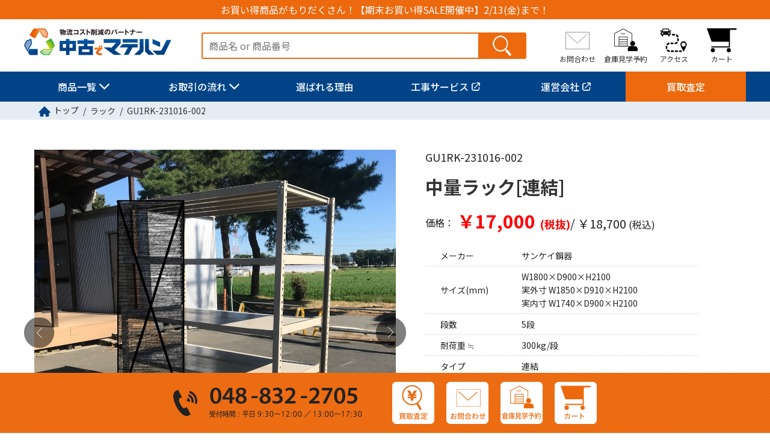

--- FILE ---
content_type: text/html; charset=UTF-8
request_url: https://chukomatehan.com/item/gu1rk-231016-002
body_size: 16374
content:
<!DOCTYPE html>
<html lang="ja">
<head>
<meta charset="utf-8">
<meta name="viewport" content="width=device-width, initial-scale=1,user-scalable=0">
<meta name="format-detection" content="telephone=no, address=no, email=no">
  
<title>GU1RK-231016-002 | ラック | 中古でマテハン - 物流機器の買取・販売No.1 - 中古でマテハン</title>
<meta name="description" content="GU1RK-231016-002 | ラック | 中古でマテハン - 物流機器の買取・販売No.1 - 中古でマテハン" />
<meta name="keywords" content="">
  
<link rel="preconnect" href="https://fonts.googleapis.com">
<link rel="preconnect" href="https://fonts.gstatic.com" crossorigin>
<link href="https://fonts.googleapis.com/css2?family=Noto+Sans+JP:wght@100..900&family=Noto+Serif+JP:wght@200..900&display=swap" rel="stylesheet">

<link rel="stylesheet" href="https://chukomatehan.com/wp-content/themes/chukomatehan2026/css/style.css" />
<link rel="stylesheet" href="https://chukomatehan.com/wp-content/themes/chukomatehan2026/css/content.css?v=1769621340" />


<script type="text/javascript" src="https://ajax.googleapis.com/ajax/libs/jquery/3.7.1/jquery.min.js?ver=3.7.1" id="jquery-js"></script>
<script src="https://chukomatehan.com/wp-content/themes/chukomatehan2026/js/slick.js"></script>
<script src="https://chukomatehan.com/wp-content/themes/chukomatehan2026/js/common.js"></script>


<!-- Global site tag (gtag.js) - Google Analytics -->
<script async src="https://www.googletagmanager.com/gtag/js?id=UA-117115179-3"></script>
<script>
  window.dataLayer = window.dataLayer || [];
  function gtag(){dataLayer.push(arguments);}
  gtag('js', new Date());

  gtag('config', 'UA-117115179-3');
</script>
<!-- Global site tag (gtag.js) - Google Ads: 800741802 -->
<script async src="https://www.googletagmanager.com/gtag/js?id=AW-800741802"></script>
<script>
  window.dataLayer = window.dataLayer || [];
  function gtag(){dataLayer.push(arguments);}
  gtag('js', new Date());

  gtag('config', 'AW-800741802');
</script>

		<!-- All in One SEO 4.9.3 - aioseo.com -->
	<meta name="robots" content="max-image-preview:large" />
	<link rel="canonical" href="https://chukomatehan.com/item/gu1rk-231016-002" />
	<meta name="generator" content="All in One SEO (AIOSEO) 4.9.3" />
		<meta property="og:locale" content="ja_JP" />
		<meta property="og:site_name" content="中古でマテハン | Just another WordPress site" />
		<meta property="og:type" content="article" />
		<meta property="og:title" content="GU1RK-231016-002 | ラック | 中古でマテハン - 物流機器の買取・販売No.1" />
		<meta property="og:url" content="https://chukomatehan.com/item/gu1rk-231016-002" />
		<meta property="article:published_time" content="2023-10-30T15:00:00+09:00" />
		<meta property="article:modified_time" content="2023-12-26T19:00:05+09:00" />
		<meta name="twitter:card" content="summary" />
		<meta name="twitter:title" content="GU1RK-231016-002 | ラック | 中古でマテハン - 物流機器の買取・販売No.1" />
		<script type="application/ld+json" class="aioseo-schema">
			{"@context":"https:\/\/schema.org","@graph":[{"@type":"BreadcrumbList","@id":"https:\/\/chukomatehan.com\/item\/gu1rk-231016-002#breadcrumblist","itemListElement":[{"@type":"ListItem","@id":"https:\/\/chukomatehan.com#listItem","position":1,"name":"Home","item":"https:\/\/chukomatehan.com","nextItem":{"@type":"ListItem","@id":"https:\/\/chukomatehan.com\/item\/category\/rack#listItem","name":"\u30e9\u30c3\u30af"}},{"@type":"ListItem","@id":"https:\/\/chukomatehan.com\/item\/category\/rack#listItem","position":2,"name":"\u30e9\u30c3\u30af","item":"https:\/\/chukomatehan.com\/item\/category\/rack","nextItem":{"@type":"ListItem","@id":"https:\/\/chukomatehan.com\/item\/category\/middle_rack#listItem","name":"\u4e2d\u91cf\u30e9\u30c3\u30af"},"previousItem":{"@type":"ListItem","@id":"https:\/\/chukomatehan.com#listItem","name":"Home"}},{"@type":"ListItem","@id":"https:\/\/chukomatehan.com\/item\/category\/middle_rack#listItem","position":3,"name":"\u4e2d\u91cf\u30e9\u30c3\u30af","item":"https:\/\/chukomatehan.com\/item\/category\/middle_rack","nextItem":{"@type":"ListItem","@id":"https:\/\/chukomatehan.com\/item\/gu1rk-231016-002#listItem","name":"GU1RK-231016-002"},"previousItem":{"@type":"ListItem","@id":"https:\/\/chukomatehan.com\/item\/category\/rack#listItem","name":"\u30e9\u30c3\u30af"}},{"@type":"ListItem","@id":"https:\/\/chukomatehan.com\/item\/gu1rk-231016-002#listItem","position":4,"name":"GU1RK-231016-002","previousItem":{"@type":"ListItem","@id":"https:\/\/chukomatehan.com\/item\/category\/middle_rack#listItem","name":"\u4e2d\u91cf\u30e9\u30c3\u30af"}}]},{"@type":"Organization","@id":"https:\/\/chukomatehan.com\/#organization","name":"\u4e2d\u53e4\u3067\u30de\u30c6\u30cf\u30f3","description":"Just another WordPress site","url":"https:\/\/chukomatehan.com\/"},{"@type":"WebPage","@id":"https:\/\/chukomatehan.com\/item\/gu1rk-231016-002#webpage","url":"https:\/\/chukomatehan.com\/item\/gu1rk-231016-002","name":"GU1RK-231016-002 | \u30e9\u30c3\u30af | \u4e2d\u53e4\u3067\u30de\u30c6\u30cf\u30f3 - \u7269\u6d41\u6a5f\u5668\u306e\u8cb7\u53d6\u30fb\u8ca9\u58f2No.1","inLanguage":"ja","isPartOf":{"@id":"https:\/\/chukomatehan.com\/#website"},"breadcrumb":{"@id":"https:\/\/chukomatehan.com\/item\/gu1rk-231016-002#breadcrumblist"},"datePublished":"2023-10-31T00:00:00+09:00","dateModified":"2023-12-27T04:00:05+09:00"},{"@type":"WebSite","@id":"https:\/\/chukomatehan.com\/#website","url":"https:\/\/chukomatehan.com\/","name":"\u4e2d\u53e4\u3067\u30de\u30c6\u30cf\u30f3","description":"Just another WordPress site","inLanguage":"ja","publisher":{"@id":"https:\/\/chukomatehan.com\/#organization"}}]}
		</script>
		<!-- All in One SEO -->

<link rel="alternate" title="oEmbed (JSON)" type="application/json+oembed" href="https://chukomatehan.com/wp-json/oembed/1.0/embed?url=https%3A%2F%2Fchukomatehan.com%2Fitem%2Fgu1rk-231016-002" />
<link rel="alternate" title="oEmbed (XML)" type="text/xml+oembed" href="https://chukomatehan.com/wp-json/oembed/1.0/embed?url=https%3A%2F%2Fchukomatehan.com%2Fitem%2Fgu1rk-231016-002&#038;format=xml" />
<style id='wp-img-auto-sizes-contain-inline-css' type='text/css'>
img:is([sizes=auto i],[sizes^="auto," i]){contain-intrinsic-size:3000px 1500px}
/*# sourceURL=wp-img-auto-sizes-contain-inline-css */
</style>
<link rel='stylesheet' id='sbi_styles-css' href='https://chukomatehan.com/wp-content/plugins/instagram-feed/css/sbi-styles.min.css?ver=6.10.0' type='text/css' media='all' />
<style id='wp-emoji-styles-inline-css' type='text/css'>

	img.wp-smiley, img.emoji {
		display: inline !important;
		border: none !important;
		box-shadow: none !important;
		height: 1em !important;
		width: 1em !important;
		margin: 0 0.07em !important;
		vertical-align: -0.1em !important;
		background: none !important;
		padding: 0 !important;
	}
/*# sourceURL=wp-emoji-styles-inline-css */
</style>
<link rel='stylesheet' id='wp-block-library-css' href='https://chukomatehan.com/wp-includes/css/dist/block-library/style.min.css?ver=6.9' type='text/css' media='all' />
<style id='global-styles-inline-css' type='text/css'>
:root{--wp--preset--aspect-ratio--square: 1;--wp--preset--aspect-ratio--4-3: 4/3;--wp--preset--aspect-ratio--3-4: 3/4;--wp--preset--aspect-ratio--3-2: 3/2;--wp--preset--aspect-ratio--2-3: 2/3;--wp--preset--aspect-ratio--16-9: 16/9;--wp--preset--aspect-ratio--9-16: 9/16;--wp--preset--color--black: #000000;--wp--preset--color--cyan-bluish-gray: #abb8c3;--wp--preset--color--white: #ffffff;--wp--preset--color--pale-pink: #f78da7;--wp--preset--color--vivid-red: #cf2e2e;--wp--preset--color--luminous-vivid-orange: #ff6900;--wp--preset--color--luminous-vivid-amber: #fcb900;--wp--preset--color--light-green-cyan: #7bdcb5;--wp--preset--color--vivid-green-cyan: #00d084;--wp--preset--color--pale-cyan-blue: #8ed1fc;--wp--preset--color--vivid-cyan-blue: #0693e3;--wp--preset--color--vivid-purple: #9b51e0;--wp--preset--gradient--vivid-cyan-blue-to-vivid-purple: linear-gradient(135deg,rgb(6,147,227) 0%,rgb(155,81,224) 100%);--wp--preset--gradient--light-green-cyan-to-vivid-green-cyan: linear-gradient(135deg,rgb(122,220,180) 0%,rgb(0,208,130) 100%);--wp--preset--gradient--luminous-vivid-amber-to-luminous-vivid-orange: linear-gradient(135deg,rgb(252,185,0) 0%,rgb(255,105,0) 100%);--wp--preset--gradient--luminous-vivid-orange-to-vivid-red: linear-gradient(135deg,rgb(255,105,0) 0%,rgb(207,46,46) 100%);--wp--preset--gradient--very-light-gray-to-cyan-bluish-gray: linear-gradient(135deg,rgb(238,238,238) 0%,rgb(169,184,195) 100%);--wp--preset--gradient--cool-to-warm-spectrum: linear-gradient(135deg,rgb(74,234,220) 0%,rgb(151,120,209) 20%,rgb(207,42,186) 40%,rgb(238,44,130) 60%,rgb(251,105,98) 80%,rgb(254,248,76) 100%);--wp--preset--gradient--blush-light-purple: linear-gradient(135deg,rgb(255,206,236) 0%,rgb(152,150,240) 100%);--wp--preset--gradient--blush-bordeaux: linear-gradient(135deg,rgb(254,205,165) 0%,rgb(254,45,45) 50%,rgb(107,0,62) 100%);--wp--preset--gradient--luminous-dusk: linear-gradient(135deg,rgb(255,203,112) 0%,rgb(199,81,192) 50%,rgb(65,88,208) 100%);--wp--preset--gradient--pale-ocean: linear-gradient(135deg,rgb(255,245,203) 0%,rgb(182,227,212) 50%,rgb(51,167,181) 100%);--wp--preset--gradient--electric-grass: linear-gradient(135deg,rgb(202,248,128) 0%,rgb(113,206,126) 100%);--wp--preset--gradient--midnight: linear-gradient(135deg,rgb(2,3,129) 0%,rgb(40,116,252) 100%);--wp--preset--font-size--small: 13px;--wp--preset--font-size--medium: 20px;--wp--preset--font-size--large: 36px;--wp--preset--font-size--x-large: 42px;--wp--preset--spacing--20: 0.44rem;--wp--preset--spacing--30: 0.67rem;--wp--preset--spacing--40: 1rem;--wp--preset--spacing--50: 1.5rem;--wp--preset--spacing--60: 2.25rem;--wp--preset--spacing--70: 3.38rem;--wp--preset--spacing--80: 5.06rem;--wp--preset--shadow--natural: 6px 6px 9px rgba(0, 0, 0, 0.2);--wp--preset--shadow--deep: 12px 12px 50px rgba(0, 0, 0, 0.4);--wp--preset--shadow--sharp: 6px 6px 0px rgba(0, 0, 0, 0.2);--wp--preset--shadow--outlined: 6px 6px 0px -3px rgb(255, 255, 255), 6px 6px rgb(0, 0, 0);--wp--preset--shadow--crisp: 6px 6px 0px rgb(0, 0, 0);}:where(.is-layout-flex){gap: 0.5em;}:where(.is-layout-grid){gap: 0.5em;}body .is-layout-flex{display: flex;}.is-layout-flex{flex-wrap: wrap;align-items: center;}.is-layout-flex > :is(*, div){margin: 0;}body .is-layout-grid{display: grid;}.is-layout-grid > :is(*, div){margin: 0;}:where(.wp-block-columns.is-layout-flex){gap: 2em;}:where(.wp-block-columns.is-layout-grid){gap: 2em;}:where(.wp-block-post-template.is-layout-flex){gap: 1.25em;}:where(.wp-block-post-template.is-layout-grid){gap: 1.25em;}.has-black-color{color: var(--wp--preset--color--black) !important;}.has-cyan-bluish-gray-color{color: var(--wp--preset--color--cyan-bluish-gray) !important;}.has-white-color{color: var(--wp--preset--color--white) !important;}.has-pale-pink-color{color: var(--wp--preset--color--pale-pink) !important;}.has-vivid-red-color{color: var(--wp--preset--color--vivid-red) !important;}.has-luminous-vivid-orange-color{color: var(--wp--preset--color--luminous-vivid-orange) !important;}.has-luminous-vivid-amber-color{color: var(--wp--preset--color--luminous-vivid-amber) !important;}.has-light-green-cyan-color{color: var(--wp--preset--color--light-green-cyan) !important;}.has-vivid-green-cyan-color{color: var(--wp--preset--color--vivid-green-cyan) !important;}.has-pale-cyan-blue-color{color: var(--wp--preset--color--pale-cyan-blue) !important;}.has-vivid-cyan-blue-color{color: var(--wp--preset--color--vivid-cyan-blue) !important;}.has-vivid-purple-color{color: var(--wp--preset--color--vivid-purple) !important;}.has-black-background-color{background-color: var(--wp--preset--color--black) !important;}.has-cyan-bluish-gray-background-color{background-color: var(--wp--preset--color--cyan-bluish-gray) !important;}.has-white-background-color{background-color: var(--wp--preset--color--white) !important;}.has-pale-pink-background-color{background-color: var(--wp--preset--color--pale-pink) !important;}.has-vivid-red-background-color{background-color: var(--wp--preset--color--vivid-red) !important;}.has-luminous-vivid-orange-background-color{background-color: var(--wp--preset--color--luminous-vivid-orange) !important;}.has-luminous-vivid-amber-background-color{background-color: var(--wp--preset--color--luminous-vivid-amber) !important;}.has-light-green-cyan-background-color{background-color: var(--wp--preset--color--light-green-cyan) !important;}.has-vivid-green-cyan-background-color{background-color: var(--wp--preset--color--vivid-green-cyan) !important;}.has-pale-cyan-blue-background-color{background-color: var(--wp--preset--color--pale-cyan-blue) !important;}.has-vivid-cyan-blue-background-color{background-color: var(--wp--preset--color--vivid-cyan-blue) !important;}.has-vivid-purple-background-color{background-color: var(--wp--preset--color--vivid-purple) !important;}.has-black-border-color{border-color: var(--wp--preset--color--black) !important;}.has-cyan-bluish-gray-border-color{border-color: var(--wp--preset--color--cyan-bluish-gray) !important;}.has-white-border-color{border-color: var(--wp--preset--color--white) !important;}.has-pale-pink-border-color{border-color: var(--wp--preset--color--pale-pink) !important;}.has-vivid-red-border-color{border-color: var(--wp--preset--color--vivid-red) !important;}.has-luminous-vivid-orange-border-color{border-color: var(--wp--preset--color--luminous-vivid-orange) !important;}.has-luminous-vivid-amber-border-color{border-color: var(--wp--preset--color--luminous-vivid-amber) !important;}.has-light-green-cyan-border-color{border-color: var(--wp--preset--color--light-green-cyan) !important;}.has-vivid-green-cyan-border-color{border-color: var(--wp--preset--color--vivid-green-cyan) !important;}.has-pale-cyan-blue-border-color{border-color: var(--wp--preset--color--pale-cyan-blue) !important;}.has-vivid-cyan-blue-border-color{border-color: var(--wp--preset--color--vivid-cyan-blue) !important;}.has-vivid-purple-border-color{border-color: var(--wp--preset--color--vivid-purple) !important;}.has-vivid-cyan-blue-to-vivid-purple-gradient-background{background: var(--wp--preset--gradient--vivid-cyan-blue-to-vivid-purple) !important;}.has-light-green-cyan-to-vivid-green-cyan-gradient-background{background: var(--wp--preset--gradient--light-green-cyan-to-vivid-green-cyan) !important;}.has-luminous-vivid-amber-to-luminous-vivid-orange-gradient-background{background: var(--wp--preset--gradient--luminous-vivid-amber-to-luminous-vivid-orange) !important;}.has-luminous-vivid-orange-to-vivid-red-gradient-background{background: var(--wp--preset--gradient--luminous-vivid-orange-to-vivid-red) !important;}.has-very-light-gray-to-cyan-bluish-gray-gradient-background{background: var(--wp--preset--gradient--very-light-gray-to-cyan-bluish-gray) !important;}.has-cool-to-warm-spectrum-gradient-background{background: var(--wp--preset--gradient--cool-to-warm-spectrum) !important;}.has-blush-light-purple-gradient-background{background: var(--wp--preset--gradient--blush-light-purple) !important;}.has-blush-bordeaux-gradient-background{background: var(--wp--preset--gradient--blush-bordeaux) !important;}.has-luminous-dusk-gradient-background{background: var(--wp--preset--gradient--luminous-dusk) !important;}.has-pale-ocean-gradient-background{background: var(--wp--preset--gradient--pale-ocean) !important;}.has-electric-grass-gradient-background{background: var(--wp--preset--gradient--electric-grass) !important;}.has-midnight-gradient-background{background: var(--wp--preset--gradient--midnight) !important;}.has-small-font-size{font-size: var(--wp--preset--font-size--small) !important;}.has-medium-font-size{font-size: var(--wp--preset--font-size--medium) !important;}.has-large-font-size{font-size: var(--wp--preset--font-size--large) !important;}.has-x-large-font-size{font-size: var(--wp--preset--font-size--x-large) !important;}
/*# sourceURL=global-styles-inline-css */
</style>

<style id='classic-theme-styles-inline-css' type='text/css'>
/*! This file is auto-generated */
.wp-block-button__link{color:#fff;background-color:#32373c;border-radius:9999px;box-shadow:none;text-decoration:none;padding:calc(.667em + 2px) calc(1.333em + 2px);font-size:1.125em}.wp-block-file__button{background:#32373c;color:#fff;text-decoration:none}
/*# sourceURL=/wp-includes/css/classic-themes.min.css */
</style>
<link rel='stylesheet' id='amazonjs-css' href='https://chukomatehan.com/wp-content/plugins/amazonjs/css/amazonjs.css?ver=0.10' type='text/css' media='all' />
<link rel="https://api.w.org/" href="https://chukomatehan.com/wp-json/" /><link rel="EditURI" type="application/rsd+xml" title="RSD" href="https://chukomatehan.com/xmlrpc.php?rsd" />
<link rel='shortlink' href='https://chukomatehan.com/?p=132809' />
<link rel="icon" href="https://chukomatehan.com/wp-content/uploads/2020/05/cropped-favicon-32x32.png" sizes="32x32" />
<link rel="icon" href="https://chukomatehan.com/wp-content/uploads/2020/05/cropped-favicon-192x192.png" sizes="192x192" />
<link rel="apple-touch-icon" href="https://chukomatehan.com/wp-content/uploads/2020/05/cropped-favicon-180x180.png" />
<meta name="msapplication-TileImage" content="https://chukomatehan.com/wp-content/uploads/2020/05/cropped-favicon-270x270.png" />


<!--
旧ヘッダーパーツ

<link rel="stylesheet" href="https://chukomatehan.com/wp-content/themes/chukomatehan2026/css/import.css?456" />

<script src="https://chukomatehan.com/wp-content/themes/chukomatehan2026/js/jquery-1.11.3.min.js"></script>
<script type="text/javascript">
	var $jq1113 = jQuery.noConflict(true);
</script>
<script src="https://chukomatehan.com/wp-content/themes/chukomatehan2026/js/jquery-1.11.0.min.js"></script>
<script src="https://chukomatehan.com/wp-content/themes/chukomatehan2026/js/easyzoom.js"></script>
<script src="https://chukomatehan.com/wp-content/themes/chukomatehan2026/js/jquery.sliderPro.min.js"></script>
-->
<!--[if lt IE 9]>
<script src="https://chukomatehan.com/wp-content/themes/chukomatehan2026/js/html5.js"></script>
<![endif]-->


<script type="text/javascript">
<!--

window.__IS_LINKED__ = false;

function countNum(counter){
    var step = 1;
    var min = $(".kazuMin").val();
    var max = $(".kazuMax").val();

    var num = $(".kazu").val();
    var num = parseInt(num);
      if (counter == 'up') { num += step; };
      if (counter == 'down') { num -= step; };

    if ( num < min ) {
		num = min;
	}else
    if ( max < num ) {
		num = max;
	};

    $(".kazu").val(num);
}



function toInt(v) {
  if (v === null || v === undefined) return NaN;
  const n = parseInt(String(v).trim(), 10);
  return n;
}

function checkNum() {
  // PHPから埋め込む（後述）
  const isLinked = (window.__IS_LINKED__ === true);

  const min = toInt(document.myform.kazuMin.value);

  const elTan = document.myform.kazu;      // name="kazu"
  const elRen = document.myform.kazu_ren;  // name="kazu_ren"（無い場合もある）

  // 値取得（未表示なら0扱い）
  const tan = elTan ? toInt(elTan.value) : 0;
  const ren = elRen ? toInt(elRen.value) : 0;

  // maxは各inputのmax属性から取る
  const tanMax = elTan ? toInt(elTan.max) : 0;
  const renMax = elRen ? toInt(elRen.max) : 0;

  // 共通：数値チェック
  if (elTan && (String(elTan.value).length === 0 || isNaN(tan))) {
    alert("数量（単体）が正しくありません");
    return false;
  }
  if (elRen && (String(elRen.value).length === 0 || isNaN(ren))) {
    alert("数量（連結）が正しくありません");
    return false;
  }

  if (!isLinked) {
    // 単体のみ：従来通り 0 NG、min〜max
    if (tan === 0) { alert("数量が0です"); return false; }
    if (tan < min || tan > tanMax) {
      alert("入力値は " + min + " ～ " + tanMax + " の範囲で指定してください。");
      return false;
    }
    return true;
  }

  // 単体連結：0 or min〜max
  const okOne = (val, mx, label) => {
    if (val === 0) return true;
    if (val < min || val > mx) {
      alert(label + "の数量は 0 または " + min + " ～ " + mx + " で指定してください。");
      return false;
    }
    return true;
  };

  if (!okOne(tan, tanMax, "単体")) return false;
  if (!okOne(ren, renMax, "連結")) return false;

  // 両方0はNG
  if (tan === 0 && ren === 0) {
    alert("数量が設定されていません。");
    return false;
  }

  return true;
}



//-->
</script>

<script>
document.addEventListener("DOMContentLoaded", () => {

  const isLinked = (window.__IS_LINKED__ === true);

  // 最小販売数（hidden kazuMin から取得）
  const min = parseInt((document.myform && document.myform.kazuMin && document.myform.kazuMin.value) || "1", 10);

  const inputs = document.querySelectorAll('input[name="kazu"], input[name="kazu_ren"]');
  if (!inputs.length) return;

  inputs.forEach((input) => {
    let lastValidValue = input.value; // 初期値

    input.addEventListener("focus", function () {
      lastValidValue = this.value;
    });

    // Enter確定/フォーカスアウト相当（change）
    input.addEventListener("change", function () {
      const value = parseInt(this.value, 10);
      const max = parseInt(this.max || "0", 10);

      if (Number.isNaN(value)) {
        alert("数量が正しくありません。");
        this.value = lastValidValue;
        return;
      }

      if (!isLinked) {
        // 通常：min～max（0はNG）
        if (value < min || value > max) {
          alert("入力値は " + min + " ～ " + max + " の範囲で指定してください。");
          this.value = lastValidValue;
          return;
        }
      } else {
        // 単体連結：0 または min～max
        if (value !== 0 && (value < min || value > max)) {
          alert("入力値は 0 または " + min + " ～ " + max + " の範囲で指定してください。");
          this.value = lastValidValue;
          return;
        }
      }

      lastValidValue = this.value;
    });
  });

});
</script>

<script>

document.documentElement.classList.add('qty-ready');

(function(){
  // 二重読み込み防止
  if (window.__qtySpinInitialized) return;
  window.__qtySpinInitialized = true;

  function clamp(val, min, max){
    return Math.min(max, Math.max(min, val));
  }

  function updateQtyButtons(wrap){
    const input = wrap.querySelector('input[type="number"]');
    const up = wrap.querySelector('.qty__btn[data-dir="1"]');
    const dn = wrap.querySelector('.qty__btn[data-dir="-1"]');
    if (!input) return;

    const min = input.min !== '' ? parseInt(input.min, 10) : -Infinity;
    const max = input.max !== '' ? parseInt(input.max, 10) : Infinity;
    const val = input.value !== '' ? parseInt(input.value, 10) : min;

    if (dn) dn.disabled = (val <= min);
    if (up) up.disabled = (val >= max);
  }

  // ここがポイント：pointerdown で即反応
  document.addEventListener('pointerdown', function(e){
    const btn = e.target.closest('.qty__btn');
    if (!btn) return;

    e.preventDefault();
    e.stopPropagation();

    const wrap = btn.closest('.qty');
    const input = wrap ? wrap.querySelector('input[type="number"]') : null;
    if (!wrap || !input || btn.disabled) return;

    const dir  = parseInt(btn.dataset.dir, 10);
    const step = input.step !== '' ? parseInt(input.step, 10) : 1;
    const min  = input.min !== '' ? parseInt(input.min, 10) : -Infinity;
    const max  = input.max !== '' ? parseInt(input.max, 10) : Infinity;

    let val = input.value !== '' ? parseInt(input.value, 10) : min;
    if (Number.isNaN(val)) val = min;

    val = clamp(val + dir * step, min, max);

    input.value = val;

    // 既存処理（価格計算など）が change 監視ならこれで連動
    input.dispatchEvent(new Event('change', { bubbles:true }));

    updateQtyButtons(wrap);
  }, { passive:false, capture:true });

  // 初期状態
  document.addEventListener('DOMContentLoaded', function(){
    document.querySelectorAll('.qty').forEach(updateQtyButtons);
  });

  // 手入力でも追随
  document.addEventListener('change', function(e){
    if (e.target.matches('.qty input[type="number"]')) {
      const wrap = e.target.closest('.qty');
      if (wrap) updateQtyButtons(wrap);
    }
  });
})();


(function($){

  function updatePager($slider, slick, slideIndex){
    var total = slick.slideCount;
    var cur   = (typeof slideIndex === 'number' ? slideIndex : slick.currentSlide) + 1;

    var $num = $('.detail-img-num');
    if ($num.length){
      $num.find('.js-cur').text(cur);
      $num.find('.js-total').text(total);
    }
  }

  $(function(){
    var $slider = $('.js-product-slider');
    if (!$slider.length) return;

    $slider.on('init reInit', function(e, slick){
      updatePager($(this), slick, slick.currentSlide);
    });

    // ★ここで先に更新（体感遅延が消える）
    $slider.on('beforeChange', function(e, slick, currentSlide, nextSlide){
      updatePager($(this), slick, nextSlide);
    });

    // 保険（初期化済み対策）
    if ($slider.hasClass('slick-initialized') && $slider[0].slick){
      updatePager($slider, $slider[0].slick, $slider[0].slick.currentSlide);
    }
  });

})(jQuery);

</script>

</head>
<body>
<div class="wrapper" id="wrapper">
<script type="text/javascript">
<!-- 
function searchFormCheck(){
	if(document.searchForm.q.value == ""){
		window.alert('入力してください');
		return false;
	}
	else{
		return true;
	}
}
-->
</script>

<script>
$(function(){

    $('.itemNavi').hide();
    $('.itembtn').click(function () {
		var toggleElm = $('.itemNavi')
		toggleElm.css("height",toggleElm.height()+"px");

		if (toggleElm.css('display') == 'none') {
			toggleElm.animate(
					{height: 'show', opacity: 'show'}, 500, 'linear')
				.siblings('li:visible').slideUp(500);
		} else {
			toggleElm.animate(
				{height: 'hide', opacity: 'hide'}, 800, 'swing')
		}
		toggleElm.css("height","");
		return false;

    });


});
</script>

  <!-- ヘッダー開始 -->
  <header class="header" id="header">
    <div class="header-inner">
      <h1 class="pc_disp"><a href="https://chukomatehan.com/item/category/sale" >お買い得商品がもりだくさん！【期末お買い得SALE開催中】2/13(金)まで！</a></h1>
      <div class="logo"><a href="/"><img class="pc_disp" src="https://chukomatehan.com/wp-content/themes/chukomatehan2026/images/common/logo.png" alt="中古でマテハン"><img class="sp_disp" src="https://chukomatehan.com/wp-content/themes/chukomatehan2026/images/common/logo-sp.png" alt="中古でマテハン"></a></div>
      <div class="search">
        <form class="pc_disp" method="get" action="/item-search/" onsubmit="return searchFormCheck();" name="searchForm" >
		  <input class="keyword" type="text" name="q" value="" placeholder="商品名 or 商品番号" />
          <input class="send" type="submit" name="" value="send">
        </form>
        <a class="sp_disp" href="/searchsp"><img src="https://chukomatehan.com/wp-content/themes/chukomatehan2026/images/common/header_icon_05-sp.png" alt=""></a>
      </div>
      <div class="sub-menu">
        <div class="link contact pc_disp"><a href="https://a74912b8.form.kintoneapp.com/public/daa66e5c5c1bb3069a79dc47fb53efa2bbe586a9be78bb194eb1787173f89ddd" target="_blank">お問合わせ</a></div>
        <div class="link reservation pc_disp"><a href="https://a74912b8.form.kintoneapp.com/public/f69cfcf09ac4a3571b20ca35bab47e869f44a2768aae35a1193f3e9b4efaf7dd" target="_blank">倉庫見学予約</a></div>
        <div class="link access"><a href="/access"><span class="pc_disp">アクセス</span></a></div>
        <div class="link cart"><a href="/cart">
			<span class="pc_disp">カート</span></a></div>
      </div>
      <div class="open-navi js-open-navi sp_disp">
        <img class="off" src="https://chukomatehan.com/wp-content/themes/chukomatehan2026/images/common/navi_menu_01.png" alt="menu">
        <img class="on" src="https://chukomatehan.com/wp-content/themes/chukomatehan2026/images/common/navi_close_01.png" alt="close">
      </div>
      <nav class="main-navi" id="navi">
        <ul>
          <li class="pull-item"><a class="pull" href="#">商品一覧</a>
            <div class="pull-wrap">
              <ul class="double">
				  <li><a href="https://chukomatehan.com/item/category/rack">ラック</a></li>
  <li><a href="https://chukomatehan.com/item/category/work_stand">作業台</a></li>
  <li><a href="https://chukomatehan.com/item/category/pallet_rack">パレットラック</a></li>
  <li><a href="https://chukomatehan.com/item/category/zhangerrack">Zラック/ハンガーラック</a></li>
  <li><a href="https://chukomatehan.com/item/category/nestainer">ネステナー</a></li>
  <li><a href="https://chukomatehan.com/item/category/environment">冷暖房用品</a></li>
  <li><a href="https://chukomatehan.com/item/category/bcarry">カゴ台車</a></li>
  <li><a href="https://chukomatehan.com/item/category/ladder">脚立・踏台・はしご</a></li>
  <li><a href="https://chukomatehan.com/item/category/pallet">パレット</a></li>
  <li><a href="https://chukomatehan.com/item/category/office">オフィス什器</a></li>
  <li><a href="https://chukomatehan.com/item/category/mesh_pallet">メッシュパレット</a></li>
  <li><a href="https://chukomatehan.com/item/category/packing_m">梱包機／封函機</a></li>
  <li><a href="https://chukomatehan.com/item/category/conveyor">コンベヤ</a></li>
  <li><a href="https://chukomatehan.com/item/category/spcarry">建築現場用台車</a></li>
  <li><a href="https://chukomatehan.com/item/category/sixwheelcart">6輪台車</a></li>
  <li><a href="https://chukomatehan.com/item/category/other">その他</a></li>
  <li><a href="https://chukomatehan.com/item/category/carry">台車</a></li>
  <li><a href="https://chukomatehan.com/item/category/set">まとめ買い</a></li>
  <li><a href="https://chukomatehan.com/item/category/handlift">ハンドリフト</a></li>
  <li><a href="https://chukomatehan.com/item/category/sale">セール品</a></li>
  <li><a href="https://chukomatehan.com/item/category/container">コンテナ</a></li>
  <li><a href="/rank">程度ランク</a></li>
              </ul>
            </div>
          </li>
          <li class="pull-item"><a class="pull" href="#">お取引の流れ</a>
            <div class="pull-wrap">
              <ul class="single">
                <li><a href="/flow_buy">マテハンを買いたい</a></li>
                <li><a href="/flow_buy?tab=sell">マテハンを売りたい</a></li>
              </ul>
            </div>
          </li>
          <li><a href="/reason">選ばれる理由</a></li>
          <li><a class="blank" href="https://kojimatehan.com/" target="_blank">工事サービス</a></li>
          <li><a class="blank" href="//www.wideloop.co.jp/" target="_blank">運営会社</a></li>
          <li class="pc_disp"><a class="assessment" href="/purchase2" >買取査定</a></li>
          <li class="sp_disp"><a href="/faq">よくあるご質問</a></li>
          <li class="sp_disp"><a href="/blog">マテハンブログ</a></li>
          <li class="sp_disp"><a href="/dictionary">マテハン辞典</a></li>
          <li class="sp_disp"><a href="/cancel">キャンセルポリシー</a></li>
        </ul>
      </nav>
    </div>
  </header>

	<!-- パンくず開始 -->
  <div class="breadcrumb pc_disp">
    <ol>
      <li><a href="/">トップ</a></li>
      <li><a href="https://chukomatehan.com/item/category/rack">ラック</a></li>
      <li>GU1RK-231016-002</li>
    </ol>
  </div>
  <div class="breadcrumb breadcrumb-item sp_disp">
    <p class="back-link sp_disp"><a href="/item/category/rack">[ラック]の一覧へ戻る</a></p>
  </div>
	<!-- パンくず終了 -->

	<!-- コンテンツ開始 -->
  <main class="main-contents" id="main">

    <div class="page products-single-page">
      <div class="product-slider-wrap">
        <div class="product-slider js-product-slider">
          <div class="image"><img src="/images/GU1RK-231016-002-01.jpg" ></div>          <div class="image"><img src="/images/GU1RK-231016-002-02.jpg" ></div>          <div class="image"><img src="/images/GU1RK-231016-002-03.jpg" ></div>          <div class="image"><img src="/images/GU1RK-231016-002-04.jpg" ></div>          <div class="image"><img src="/images/GU1RK-231016-002-05.jpg" ></div>          <div class="image"><img src="/images/GU1RK-231016-002-06.jpg" ></div>          <div class="image"><img src="/images/GU1RK-231016-002-07.jpg" ></div>          <div class="image"><img src="/images/GU1RK-231016-002-08.jpg" ></div>          <div class="image"><img src="/images/GU1RK-231016-002-09.jpg" ></div>        </div>
        <div class="product-thumb-slider">
          <div class="image" data-index="0"><img src="/images/GU1RK-231016-002-01.jpg" ></div>          <div class="image" data-index="1"><img src="/images/GU1RK-231016-002-02.jpg" ></div>          <div class="image" data-index="2"><img src="/images/GU1RK-231016-002-03.jpg" ></div>          <div class="image" data-index="3"><img src="/images/GU1RK-231016-002-04.jpg" ></div>          <div class="image" data-index="4"><img src="/images/GU1RK-231016-002-05.jpg" ></div>          <div class="image" data-index="5"><img src="/images/GU1RK-231016-002-06.jpg" ></div>          <div class="image" data-index="6"><img src="/images/GU1RK-231016-002-07.jpg" ></div>          <div class="image" data-index="7"><img src="/images/GU1RK-231016-002-08.jpg" ></div>          <div class="image" data-index="8"><img src="/images/GU1RK-231016-002-09.jpg" ></div>        </div>
      </div>
	  <div class="detail-img">
		<div class="sp_disp">
			<div class="detail-img-num">
				<span class="n js-cur">1</span>
				<span class="line" aria-hidden="true"></span>
				<span class="n js-total">8</span>
			</div>
		</div>
	  </div>

      <div class="detail">
        <div class="code">GU1RK-231016-002</div>
		<h2>中量ラック[連結]</h2>



        <dl class="price-box">
          <dt>価格：</dt>
          <dd>
			
            <span class="price">￥17,000 <span class="tax">(税抜)</span></span><span class="sub">/ ￥18,700</span> <span class="tax">(税込)</span>
			          </dd>
        </dl>
        <div class="data-box">
          <table>
            <tr>
              <th>メーカー</th>
              <td>サンケイ鋼器</td>
            </tr>
						<tr>
				<th>サイズ(mm)</th>
			
				<td>
				W1800×D900×H2100<br />実外寸 W1850×D910×H2100<br />実内寸 W1740×D900×H2100<br />				</td>
			</tr>
			

							<tr>					<th>段数</th>					<td>5段</td>				</tr>				<tr>					<th>耐荷重 ≒</th>					<td>300kg/段</td>				</tr>				<tr>					<th>タイプ</th>					<td>連結</td>				</tr>																		
<!--
						<tr>
				<th>程度</th>
				<td><p class="contact_link_l"><a href="/rank#C">C</a></p></td>
			</tr>
			-->
			<tr>
				<th>引渡し可能日</th>
				<td>ご協議の上</td>
			</tr>
							<tr>					<th>その他商品情報</th>					<td>2枚割り板</td>				</tr>
			
          </table>
        </div>
        <div class="condition-box">

		        <div class="label">
            商品<br>状態
            <div class="question"><a href="/rank"><img src="https://chukomatehan.com/wp-content/themes/chukomatehan2026/images/products/icon_question_01.png" alt="?"></a></div>
        </div>
        <div class="state">
            <div class="rank ">A</div>
            <div class="rank ">B</div>
            <div class="rank on">C</div>
            <div class="rank ">D</div>
            <div class="rank ">E</div>
          </div>
        </div>
		
        <dl class="place-box gunma">
          <dt>保管場所：</dt>
          <dd>
						太田RUセンター[群馬]            <div class="map"><a href="/access#gunma"><img src="https://chukomatehan.com/wp-content/themes/chukomatehan2026/images/products/icon_map_01.png" alt="map"></a></div>
			
          </dd>
        </dl>


		<form name="myform" method="POST" action="/cart" onsubmit="return checkNum();">

			<input type="hidden" name="hinban" value="GU1RK-231016-002">
			<input type="hidden" name="hinban_ren" value="">
			<input type="hidden" name="hinmei" value="中量ラック[連結]">
			<input type="hidden" name="hinmei_tan" value="中量ラック[連結]">
			<input type="hidden" name="hinmei_ren" value="">
			<input type="hidden" name="itemarea" value="群馬">
			<input type="hidden" name="areacss" value="gunma">
			<input type="hidden" name="kazuMax" value="0" >
			<input type="hidden" name="kazuMax_ren" value="0" >
			<input type="hidden" name="kazuMin" value="0">
			<input type="hidden" name="price" value="17000">
			<input type="hidden" name="price_ren" value="0">

        <div class="count-box">

          <div class="left">

			<dl class="stock">
				<dt>在庫数</dt>
				<dd><span class="sub">　　</span> 0 <span class="sub">点</span></dd>
			</dl>

		

          </div>

          <div class="right">
            <div class="bnr">
				<input type="image" class="pc_disp" src="https://chukomatehan.com/wp-content/themes/chukomatehan2026/images/products/link_image_01.png" alt="この数量でお見積り依頼" />
				<input type="image" class="sp_disp" src="https://chukomatehan.com/wp-content/themes/chukomatehan2026/images/products/link_image_01-sp.png" alt="この数量でお見積り依頼" style="width:100%"/>
			</div>
            <div class="contact-link"><a href="https://a74912b8.form.kintoneapp.com/public/daa66e5c5c1bb3069a79dc47fb53efa2bbe586a9be78bb194eb1787173f89ddd" target="_blank">商品について問合わせる</a></div>
          
          </div>

        </div>
		</form>





        <dl class="attention-box02">
          <dt>注文当日の引取[配送]不可</dt>
          <dd>ラック類は部品単位で未清掃のまま倉庫保管している<br>
ため準備が必要です。注文した当日の引取や配送、<br>
または現地で倉庫見学した当日の持ち帰りも対応<br>
いたしかねます。</dd>
        </dl>

        <dl class="attention-box-sp-img">
		  <dd>
		<img src="https://chukomatehan.com/wp-content/themes/chukomatehan2026/images/single_packing/rack_sorm.png" />		<br />

		<img src="https://chukomatehan.com/wp-content/themes/chukomatehan2026/images/single_packing/packing_rack.png" />		  <dd>
		</dl>
        
      </div>


      <div class="info">
        <div class="bnr"><a href="https://kojimatehan.com/" target="_blank" ><img src="https://chukomatehan.com/wp-content/themes/chukomatehan2026/images/products/bnr_03.png" alt="工事も中古でマテハンにお任せください！"></a></div>




      </div>

		<div class="recommend-products">
		  <h3 class="pc_disp">この商品をご覧のお客様にはこちらもオススメ</h3>
		  <h3 class="sp_disp">この商品に近いサイズのアイテム<!--<br />ラック--></h3>
		  <div class="pc_disp">
		    <div class="recommend-slider js-recommend-slider">

		      		        
		        <div class="item">
		          <figure class="image">
		            <a href="/item/GU1RK-260108-002">
		              <div class="place gunma">群馬</div>
		              <img src="/images/GU1RK-260108-002-01.jpg" alt="" loading="lazy">
		            </a>
		          </figure>

		          <div class="code">GU1RK-260108-002</div>
		          <div class="name"><a href="/item/GU1RK-260108-002">中量ラック</a></div>

		          		            <div class="data">W1800×D600×H2100</div>
		          
		          <div class="price">￥19,000</div>
		        </div>

		      		        
		        <div class="item">
		          <figure class="image">
		            <a href="/item/GU1RK-250623-001">
		              <div class="place gunma">群馬</div>
		              <img src="/images/GU1RK-250623-001-01.jpg" alt="" loading="lazy">
		            </a>
		          </figure>

		          <div class="code">GU1RK-250623-001</div>
		          <div class="name"><a href="/item/GU1RK-250623-001">中軽量ラック</a></div>

		          		            <div class="data">W1800×D600×H2100</div>
		          
		          <div class="price">￥17,000</div>
		        </div>

		      		        
		        <div class="item">
		          <figure class="image">
		            <a href="/item/GU1RK-260108-013">
		              <div class="place gunma">群馬</div>
		              <img src="/images/GU1RK-260108-013-01.jpg" alt="" loading="lazy">
		            </a>
		          </figure>

		          <div class="code">GU1RK-260108-013</div>
		          <div class="name"><a href="/item/GU1RK-260108-013">中量ラック[連結]</a></div>

		          		            <div class="data">W1800×D600×H1800</div>
		          
		          <div class="price">￥16,000</div>
		        </div>

		      		        
		        <div class="item">
		          <figure class="image">
		            <a href="/item/GU1RK-260108-004">
		              <div class="place gunma">群馬</div>
		              <img src="/images/GU1RK-260108-004-01.jpg" alt="" loading="lazy">
		            </a>
		          </figure>

		          <div class="code">GU1RK-260108-004</div>
		          <div class="name"><a href="/item/GU1RK-260108-004">中量ラック</a></div>

		          		            <div class="data">W1800×D900×H2100</div>
		          
		          <div class="price">￥21,000</div>
		        </div>

		      		        
		        <div class="item">
		          <figure class="image">
		            <a href="/item/GU1RK-260108-001">
		              <div class="place gunma">群馬</div>
		              <img src="/images/GU1RK-260108-001-01.jpg" alt="" loading="lazy">
		            </a>
		          </figure>

		          <div class="code">GU1RK-260108-001</div>
		          <div class="name"><a href="/item/GU1RK-260108-001">中軽量ラック</a></div>

		          		            <div class="data">W1800×D600×H2100</div>
		          
		          <div class="price">￥16,000</div>
		        </div>

		      		        
		        <div class="item">
		          <figure class="image">
		            <a href="/item/GU1RK-251105-001">
		              <div class="place gunma">群馬</div>
		              <img src="/images/GU1RK-251105-001-01.jpg" alt="" loading="lazy">
		            </a>
		          </figure>

		          <div class="code">GU1RK-251105-001</div>
		          <div class="name"><a href="/item/GU1RK-251105-001">中軽量ラック</a></div>

		          		            <div class="data">W1800×D600×H2100</div>
		          
		          <div class="price">￥16,000</div>
		        </div>

		      		        
		        <div class="item">
		          <figure class="image">
		            <a href="/item/GU1RK-250822-001">
		              <div class="place gunma">群馬</div>
		              <img src="/images/GU1RK-250822-001-01.jpg" alt="" loading="lazy">
		            </a>
		          </figure>

		          <div class="code">GU1RK-250822-001</div>
		          <div class="name"><a href="/item/GU1RK-250822-001">中軽量ラック</a></div>

		          		            <div class="data">W1800×D600×H2400</div>
		          
		          <div class="price">￥17,000</div>
		        </div>

		      		        
		        <div class="item">
		          <figure class="image">
		            <a href="/item/GU1RK-260108-008">
		              <div class="place gunma">群馬</div>
		              <img src="/images/GU1RK-260108-008-01.jpg" alt="" loading="lazy">
		            </a>
		          </figure>

		          <div class="code">GU1RK-260108-008</div>
		          <div class="name"><a href="/item/GU1RK-260108-008">中量ラック</a></div>

		          		            <div class="data">W1800×D600×H2100</div>
		          
		          <div class="price">￥20,000</div>
		        </div>

		      		        
		        <div class="item">
		          <figure class="image">
		            <a href="/item/GU1RK-251027-001">
		              <div class="place gunma">群馬</div>
		              <img src="/images/GU1RK-251027-001-01.jpg" alt="" loading="lazy">
		            </a>
		          </figure>

		          <div class="code">GU1RK-251027-001</div>
		          <div class="name"><a href="/item/GU1RK-251027-001">中軽量ラック[キャスター付き]</a></div>

		          		            <div class="data">W1800×D470×H2000</div>
		          
		          <div class="price">￥24,000</div>
		        </div>

		      		        
		        <div class="item">
		          <figure class="image">
		            <a href="/item/GU1RK-251023-001">
		              <div class="place gunma">群馬</div>
		              <img src="/images/GU1RK-251023-001-01.jpg" alt="" loading="lazy">
		            </a>
		          </figure>

		          <div class="code">GU1RK-251023-001</div>
		          <div class="name"><a href="/item/GU1RK-251023-001">軽量ラック</a></div>

		          		            <div class="data">W1800×D600×H2400</div>
		          
		          <div class="price">￥10,000</div>
		        </div>

		      		        
		        <div class="item">
		          <figure class="image">
		            <a href="/item/GU1RK-241107-001">
		              <div class="place gunma">群馬</div>
		              <img src="/images/GU1RK-241107-001-01.jpg" alt="" loading="lazy">
		            </a>
		          </figure>

		          <div class="code">GU1RK-241107-001</div>
		          <div class="name"><a href="/item/GU1RK-241107-001">高層中量ラック</a></div>

		          		            <div class="data">W1850×D930×H3000</div>
		          
		          <div class="price">￥23,000</div>
		        </div>

		      		        
		        <div class="item">
		          <figure class="image">
		            <a href="/item/GU1RK-250313-001">
		              <div class="place gunma">群馬</div>
		              <img src="/images/GU1RK-250313-001-01.jpg" alt="" loading="lazy">
		            </a>
		          </figure>

		          <div class="code">GU1RK-250313-001</div>
		          <div class="name"><a href="/item/GU1RK-250313-001">中軽量ラック</a></div>

		          		            <div class="data">W1800×D600×H2400</div>
		          
		          <div class="price">￥18,000</div>
		        </div>

		      
		    </div>
		  </div>

<!--
			                <div class="info single">
                <div class="box">
                  <div class="count">あと　<span class="num"></span> 点</div>
                  <div class="price"><span class="sub">　　</span>￥18,000</div>
                </div>
              </div>
			  -->

        <div class="sp_disp">
          <div class="list">

		      		        
            <div class="item">
              <figure class="image"><a href="/item/GU1RK-260108-002"><img src="/images/GU1RK-260108-002-01.jpg" alt="" loading="lazy"></a></figure>
              <div class="code">GU1RK-260108-002</div>
              <div class="title"><a href="/item/GU1RK-260108-002">中量ラック</a></div>

	          			  <div class="data">W1800×D600×H2100</div>
	          
              <div class="place gunma">群馬</div>

			                <div class="info double">
                <div class="box">
                  <div class="count">あと　<span class="num">154</span> 点</div>
                  <div class="price"><span class="sub">単体</span>￥19,000</div>
                </div>
                <div class="box">
                  <div class="count">あと　<span class="num">364</span> 点</div>
                  <div class="price"><span class="sub">連結</span>￥16,000</div>
                </div>
              </div>
			  
            </div>

	      		        
            <div class="item">
              <figure class="image"><a href="/item/GU1RK-250623-001"><img src="/images/GU1RK-250623-001-01.jpg" alt="" loading="lazy"></a></figure>
              <div class="code">GU1RK-250623-001</div>
              <div class="title"><a href="/item/GU1RK-250623-001">中軽量ラック</a></div>

	          			  <div class="data">W1800×D600×H2100</div>
	          
              <div class="place gunma">群馬</div>

			                <div class="info double">
                <div class="box">
                  <div class="count">あと　<span class="num">108</span> 点</div>
                  <div class="price"><span class="sub">単体</span>￥17,000</div>
                </div>
                <div class="box">
                  <div class="count">あと　<span class="num">291</span> 点</div>
                  <div class="price"><span class="sub">連結</span>￥14,000</div>
                </div>
              </div>
			  
            </div>

	      		        
            <div class="item">
              <figure class="image"><a href="/item/GU1RK-260108-013"><img src="/images/GU1RK-260108-013-01.jpg" alt="" loading="lazy"></a></figure>
              <div class="code">GU1RK-260108-013</div>
              <div class="title"><a href="/item/GU1RK-260108-013">中量ラック[連結]</a></div>

	          			  <div class="data">W1800×D600×H1800</div>
	          
              <div class="place gunma">群馬</div>

			                <div class="info single">
                <div class="box">
                  <div class="count">あと　<span class="num">69</span> 点</div>
                  <div class="price"><span class="sub">　　</span>￥16,000</div>
                </div>
              </div>
			  
            </div>

	      		        
            <div class="item">
              <figure class="image"><a href="/item/GU1RK-260108-004"><img src="/images/GU1RK-260108-004-01.jpg" alt="" loading="lazy"></a></figure>
              <div class="code">GU1RK-260108-004</div>
              <div class="title"><a href="/item/GU1RK-260108-004">中量ラック</a></div>

	          			  <div class="data">W1800×D900×H2100</div>
	          
              <div class="place gunma">群馬</div>

			                <div class="info single">
                <div class="box">
                  <div class="count">あと　<span class="num">59</span> 点</div>
                  <div class="price"><span class="sub">　　</span>￥21,000</div>
                </div>
              </div>
			  
            </div>

	      		        
            <div class="item">
              <figure class="image"><a href="/item/GU1RK-260108-001"><img src="/images/GU1RK-260108-001-01.jpg" alt="" loading="lazy"></a></figure>
              <div class="code">GU1RK-260108-001</div>
              <div class="title"><a href="/item/GU1RK-260108-001">中軽量ラック</a></div>

	          			  <div class="data">W1800×D600×H2100</div>
	          
              <div class="place gunma">群馬</div>

			                <div class="info single">
                <div class="box">
                  <div class="count">あと　<span class="num">42</span> 点</div>
                  <div class="price"><span class="sub">　　</span>￥16,000</div>
                </div>
              </div>
			  
            </div>

	      		        
            <div class="item">
              <figure class="image"><a href="/item/GU1RK-251105-001"><img src="/images/GU1RK-251105-001-01.jpg" alt="" loading="lazy"></a></figure>
              <div class="code">GU1RK-251105-001</div>
              <div class="title"><a href="/item/GU1RK-251105-001">中軽量ラック</a></div>

	          			  <div class="data">W1800×D600×H2100</div>
	          
              <div class="place gunma">群馬</div>

			                <div class="info double">
                <div class="box">
                  <div class="count">あと　<span class="num">41</span> 点</div>
                  <div class="price"><span class="sub">単体</span>￥16,000</div>
                </div>
                <div class="box">
                  <div class="count">あと　<span class="num">87</span> 点</div>
                  <div class="price"><span class="sub">連結</span>￥13,000</div>
                </div>
              </div>
			  
            </div>

	      		        
            <div class="item">
              <figure class="image"><a href="/item/GU1RK-250822-001"><img src="/images/GU1RK-250822-001-01.jpg" alt="" loading="lazy"></a></figure>
              <div class="code">GU1RK-250822-001</div>
              <div class="title"><a href="/item/GU1RK-250822-001">中軽量ラック</a></div>

	          			  <div class="data">W1800×D600×H2400</div>
	          
              <div class="place gunma">群馬</div>

			                <div class="info double">
                <div class="box">
                  <div class="count">あと　<span class="num">30</span> 点</div>
                  <div class="price"><span class="sub">単体</span>￥17,000</div>
                </div>
                <div class="box">
                  <div class="count">あと　<span class="num">64</span> 点</div>
                  <div class="price"><span class="sub">連結</span>￥15,000</div>
                </div>
              </div>
			  
            </div>

	      		        
            <div class="item">
              <figure class="image"><a href="/item/GU1RK-260108-008"><img src="/images/GU1RK-260108-008-01.jpg" alt="" loading="lazy"></a></figure>
              <div class="code">GU1RK-260108-008</div>
              <div class="title"><a href="/item/GU1RK-260108-008">中量ラック</a></div>

	          			  <div class="data">W1800×D600×H2100</div>
	          
              <div class="place gunma">群馬</div>

			                <div class="info double">
                <div class="box">
                  <div class="count">あと　<span class="num">29</span> 点</div>
                  <div class="price"><span class="sub">単体</span>￥20,000</div>
                </div>
                <div class="box">
                  <div class="count">あと　<span class="num">55</span> 点</div>
                  <div class="price"><span class="sub">連結</span>￥16,000</div>
                </div>
              </div>
			  
            </div>

	      		        
            <div class="item">
              <figure class="image"><a href="/item/GU1RK-251027-001"><img src="/images/GU1RK-251027-001-01.jpg" alt="" loading="lazy"></a></figure>
              <div class="code">GU1RK-251027-001</div>
              <div class="title"><a href="/item/GU1RK-251027-001">中軽量ラック[キャスター付き]</a></div>

	          			  <div class="data">W1800×D470×H2000</div>
	          
              <div class="place gunma">群馬</div>

			                <div class="info single">
                <div class="box">
                  <div class="count">あと　<span class="num">24</span> 点</div>
                  <div class="price"><span class="sub">　　</span>￥24,000</div>
                </div>
              </div>
			  
            </div>

	      		        
            <div class="item">
              <figure class="image"><a href="/item/GU1RK-251023-001"><img src="/images/GU1RK-251023-001-01.jpg" alt="" loading="lazy"></a></figure>
              <div class="code">GU1RK-251023-001</div>
              <div class="title"><a href="/item/GU1RK-251023-001">軽量ラック</a></div>

	          			  <div class="data">W1800×D600×H2400</div>
	          
              <div class="place gunma">群馬</div>

			                <div class="info single">
                <div class="box">
                  <div class="count">あと　<span class="num">21</span> 点</div>
                  <div class="price"><span class="sub">　　</span>￥10,000</div>
                </div>
              </div>
			  
            </div>

	      		        
            <div class="item">
              <figure class="image"><a href="/item/GU1RK-241107-001"><img src="/images/GU1RK-241107-001-01.jpg" alt="" loading="lazy"></a></figure>
              <div class="code">GU1RK-241107-001</div>
              <div class="title"><a href="/item/GU1RK-241107-001">高層中量ラック</a></div>

	          			  <div class="data">W1850×D930×H3000</div>
	          
              <div class="place gunma">群馬</div>

			                <div class="info double">
                <div class="box">
                  <div class="count">あと　<span class="num">19</span> 点</div>
                  <div class="price"><span class="sub">単体</span>￥23,000</div>
                </div>
                <div class="box">
                  <div class="count">あと　<span class="num">69</span> 点</div>
                  <div class="price"><span class="sub">連結</span>￥22,000</div>
                </div>
              </div>
			  
            </div>

	      		        
            <div class="item">
              <figure class="image"><a href="/item/GU1RK-250313-001"><img src="/images/GU1RK-250313-001-01.jpg" alt="" loading="lazy"></a></figure>
              <div class="code">GU1RK-250313-001</div>
              <div class="title"><a href="/item/GU1RK-250313-001">中軽量ラック</a></div>

	          			  <div class="data">W1800×D600×H2400</div>
	          
              <div class="place gunma">群馬</div>

			                <div class="info single">
                <div class="box">
                  <div class="count">あと　<span class="num">14</span> 点</div>
                  <div class="price"><span class="sub">　　</span>￥18,000</div>
                </div>
              </div>
			  
            </div>

	      
		  </div>
		</div>

	  </div>

  </main>
	<!-- コンテンツ終了 -->

  <aside class="footer-image-box">
    <div class="item"><img src="https://chukomatehan.com/wp-content/themes/chukomatehan2026/images/common/footer_image_01.png" alt=""></div>
    <div class="item"><img src="https://chukomatehan.com/wp-content/themes/chukomatehan2026/images/common/footer_image_02.png" alt=""></div>
    <div class="item"><img src="https://chukomatehan.com/wp-content/themes/chukomatehan2026/images/common/footer_image_03.png" alt=""></div>
    <div class="item"><img src="https://chukomatehan.com/wp-content/themes/chukomatehan2026/images/common/footer_image_04.png" alt=""></div>
  </aside>
  <!-- フッター開始 -->
  <footer class="footer" id="footer">
    <div class="footer-inner">
      <div class="footer-menu-title js-footer-menu-open sp_disp"><a href="#">メニュー</a></div>
      <nav class="footer-navi">
        <ul>
          <li><a href="/flow_buy">お取引の流れ</a></li>
          <li><a href="/guide">中古でマテハンガイド</a></li>
          <li><a href="/reason">選ばれる理由</a></li>
          <li><a href="/access">アクセスマップ</a></li>
          <li><a href="/blog">マテハンブログ</a></li>
        </ul>
        <ul>
          <li><a href="/faq">よくあるご質問</a></li>
          <li><a href="/information">お知らせ</a></li>
          <li><a href="/dictionary">マテハン辞典</a></li>
          <li><a href="/cancel">キャンセルポリシー</a></li>
          <li><a href="https://www.wideloop.co.jp/" target="_blank">運営会社</a></li>
        </ul>
      </nav>
      <div class="footer-contact-link sp_disp"><a href="https://a74912b8.form.kintoneapp.com/public/daa66e5c5c1bb3069a79dc47fb53efa2bbe586a9be78bb194eb1787173f89ddd" target="_blank">お問い合わせ</a></div>
      <div class="footer-site-link sp_disp"><a href="https://www.wideloop.co.jp/" target="_blank">運営会社：ワイドループ コーポレートサイト</a></div>
      
      <div class="contact-info">
        <p class="tel">048-832-2705</p>
        <p class="time">電話受付時間　9:30～12:00 ／ 13:00～17:30</p>
      </div>
      
      
      <div class="copyright-box">
        <p>Copyright Wide Loop Co.,Ltd. All rights reserved.</p>
        <p>物流機器の中古買取・販売【中古でマテハン】</p>
      </div>
    </div>
  </footer>
	<!-- フッター終了 -->
  <!-- フローティングコンテンツ開始 -->
  <aside class="floating-content pc_disp">
    <div class="floating-content-inner">
      <div class="tel"><img src="https://chukomatehan.com/wp-content/themes/chukomatehan2026/images/common/floating_text_01.png" alt="048-832-2705&nbsp;受付時間：平日 9:30～12:00 ／ 13:00～17:30"></div>
      <ul>

        <li><a href="/purchase2"><img src="https://chukomatehan.com/wp-content/themes/chukomatehan2026/images/common/floating_bnr_01.png" alt="買取査定"></a></li>
        <li><a href="https://a74912b8.form.kintoneapp.com/public/daa66e5c5c1bb3069a79dc47fb53efa2bbe586a9be78bb194eb1787173f89ddd" target="_blank"><img src="https://chukomatehan.com/wp-content/themes/chukomatehan2026/images/common/floating_bnr_02.png" alt="お問合わせ"></a></li>
        <li><a href="https://a74912b8.form.kintoneapp.com/public/f69cfcf09ac4a3571b20ca35bab47e869f44a2768aae35a1193f3e9b4efaf7dd" target="_blank"><img src="https://chukomatehan.com/wp-content/themes/chukomatehan2026/images/common/floating_bnr_03.png" alt="倉庫見学予約"></a></li>
        <li><a href="/cart"><img src="https://chukomatehan.com/wp-content/themes/chukomatehan2026/images/common/floating_bnr_04.png" alt="カート"></a></li>
      </ul>
    </div>
  </aside>
	<!-- フローティングコンテンツ終了 -->
  <div class="pagetop"><a class="page_link" href="#wrapper"><img src="https://chukomatehan.com/wp-content/themes/chukomatehan2026/images/common/totop.png" alt="page top"></a></div>



<script type="speculationrules">
{"prefetch":[{"source":"document","where":{"and":[{"href_matches":"/*"},{"not":{"href_matches":["/wp-*.php","/wp-admin/*","/wp-content/uploads/*","/wp-content/*","/wp-content/plugins/*","/wp-content/themes/chukomatehan2026/*","/*\\?(.+)"]}},{"not":{"selector_matches":"a[rel~=\"nofollow\"]"}},{"not":{"selector_matches":".no-prefetch, .no-prefetch a"}}]},"eagerness":"conservative"}]}
</script>
<!-- Instagram Feed JS -->
<script type="text/javascript">
var sbiajaxurl = "https://chukomatehan.com/wp-admin/admin-ajax.php";
</script>
<script type="text/javascript" src="https://chukomatehan.com/wp-includes/js/dist/vendor/wp-polyfill.min.js?ver=3.15.0" id="wp-polyfill-js"></script>
<script type="text/javascript" id="contact-form-7-js-extra">
/* <![CDATA[ */
var wpcf7 = {"api":{"root":"https://chukomatehan.com/wp-json/","namespace":"contact-form-7/v1"}};
//# sourceURL=contact-form-7-js-extra
/* ]]> */
</script>
<script type="text/javascript" src="https://chukomatehan.com/wp-content/plugins/contact-form-7/includes/js/index.js?ver=5.5.4" id="contact-form-7-js"></script>
<script id="wp-emoji-settings" type="application/json">
{"baseUrl":"https://s.w.org/images/core/emoji/17.0.2/72x72/","ext":".png","svgUrl":"https://s.w.org/images/core/emoji/17.0.2/svg/","svgExt":".svg","source":{"concatemoji":"https://chukomatehan.com/wp-includes/js/wp-emoji-release.min.js?ver=6.9"}}
</script>
<script type="module">
/* <![CDATA[ */
/*! This file is auto-generated */
const a=JSON.parse(document.getElementById("wp-emoji-settings").textContent),o=(window._wpemojiSettings=a,"wpEmojiSettingsSupports"),s=["flag","emoji"];function i(e){try{var t={supportTests:e,timestamp:(new Date).valueOf()};sessionStorage.setItem(o,JSON.stringify(t))}catch(e){}}function c(e,t,n){e.clearRect(0,0,e.canvas.width,e.canvas.height),e.fillText(t,0,0);t=new Uint32Array(e.getImageData(0,0,e.canvas.width,e.canvas.height).data);e.clearRect(0,0,e.canvas.width,e.canvas.height),e.fillText(n,0,0);const a=new Uint32Array(e.getImageData(0,0,e.canvas.width,e.canvas.height).data);return t.every((e,t)=>e===a[t])}function p(e,t){e.clearRect(0,0,e.canvas.width,e.canvas.height),e.fillText(t,0,0);var n=e.getImageData(16,16,1,1);for(let e=0;e<n.data.length;e++)if(0!==n.data[e])return!1;return!0}function u(e,t,n,a){switch(t){case"flag":return n(e,"\ud83c\udff3\ufe0f\u200d\u26a7\ufe0f","\ud83c\udff3\ufe0f\u200b\u26a7\ufe0f")?!1:!n(e,"\ud83c\udde8\ud83c\uddf6","\ud83c\udde8\u200b\ud83c\uddf6")&&!n(e,"\ud83c\udff4\udb40\udc67\udb40\udc62\udb40\udc65\udb40\udc6e\udb40\udc67\udb40\udc7f","\ud83c\udff4\u200b\udb40\udc67\u200b\udb40\udc62\u200b\udb40\udc65\u200b\udb40\udc6e\u200b\udb40\udc67\u200b\udb40\udc7f");case"emoji":return!a(e,"\ud83e\u1fac8")}return!1}function f(e,t,n,a){let r;const o=(r="undefined"!=typeof WorkerGlobalScope&&self instanceof WorkerGlobalScope?new OffscreenCanvas(300,150):document.createElement("canvas")).getContext("2d",{willReadFrequently:!0}),s=(o.textBaseline="top",o.font="600 32px Arial",{});return e.forEach(e=>{s[e]=t(o,e,n,a)}),s}function r(e){var t=document.createElement("script");t.src=e,t.defer=!0,document.head.appendChild(t)}a.supports={everything:!0,everythingExceptFlag:!0},new Promise(t=>{let n=function(){try{var e=JSON.parse(sessionStorage.getItem(o));if("object"==typeof e&&"number"==typeof e.timestamp&&(new Date).valueOf()<e.timestamp+604800&&"object"==typeof e.supportTests)return e.supportTests}catch(e){}return null}();if(!n){if("undefined"!=typeof Worker&&"undefined"!=typeof OffscreenCanvas&&"undefined"!=typeof URL&&URL.createObjectURL&&"undefined"!=typeof Blob)try{var e="postMessage("+f.toString()+"("+[JSON.stringify(s),u.toString(),c.toString(),p.toString()].join(",")+"));",a=new Blob([e],{type:"text/javascript"});const r=new Worker(URL.createObjectURL(a),{name:"wpTestEmojiSupports"});return void(r.onmessage=e=>{i(n=e.data),r.terminate(),t(n)})}catch(e){}i(n=f(s,u,c,p))}t(n)}).then(e=>{for(const n in e)a.supports[n]=e[n],a.supports.everything=a.supports.everything&&a.supports[n],"flag"!==n&&(a.supports.everythingExceptFlag=a.supports.everythingExceptFlag&&a.supports[n]);var t;a.supports.everythingExceptFlag=a.supports.everythingExceptFlag&&!a.supports.flag,a.supports.everything||((t=a.source||{}).concatemoji?r(t.concatemoji):t.wpemoji&&t.twemoji&&(r(t.twemoji),r(t.wpemoji)))});
//# sourceURL=https://chukomatehan.com/wp-includes/js/wp-emoji-loader.min.js
/* ]]> */
</script>
</div>


<style>
/* 全体を横並び */
.qty{
  display:flex;
  align-items:center;
  gap:4px;

}



}

/* number input */
.qty input[type="number"]{
  width:48px;
  text-align:center;
  font-size:16px;
  padding:4px 0;
}

/* 右側の縦スピン */
.qty__spin{
  display:flex;
  flex-direction:column;
}

/* ▲▼ボタン */
.qty__btn{
  width:20px;
  height:20px;
  padding:0;
  font-size:12px;
  line-height:1;
  border:1px solid #999;
  background:#fff;
  cursor:pointer;
}

/* ボタンの境目を自然に */
.qty__btn + .qty__btn{
  border-top:none;
}

.qty__btn{
  touch-action: manipulation;
  -webkit-tap-highlight-color: transparent;
}


/* スマホ用：タップしやすさ最小限確保 */
@media (max-width: 768px){
  .qty__btn{
    width:24px;
    height:24px;
    font-size:13px;
  }
}
.qty__btn:disabled{
  opacity:0.3;
  cursor:not-allowed;
  background:#f5f5f5;
}

.qty__btn{
  pointer-events:none;
  opacity:.4;
}

html.qty-ready .qty__btn{
  pointer-events:auto;
  opacity:1;
}


</style>

</body>

</html>

--- FILE ---
content_type: text/css
request_url: https://chukomatehan.com/wp-content/themes/chukomatehan2026/css/content.css?v=1769621340
body_size: 59240
content:
@charset "UTF-8";

/**
 *
 * コンテンツ
 *
**/


/* ========== Animation ========== */

/* ========== Common Components ========== */

/* ========== Layout ========== */
.wrapper {
  overflow: hidden;
}
@media only screen and (min-width: 770px) and (max-width: 1200px) {
}
@media only screen and (max-width: 769px) {
  .wrapper {
    padding: 19.375vw 0 0 0;
    overflow: hidden;
  }

}


/* header */
.header {
  width: 100%;
  height: 169px;
  position: relative;
  z-index: 1000;
}
.header::before {
  width: 100%;
  height: 32px;
  content: "";
  position: absolute;
  top: 0;
  left: 0;
  z-index: 0;
  background: #ec690e;
}
.header::after {
  width: 100%;
  height: 50px;
  content: "";
  position: absolute;
  bottom: 0;
  left: 0;
  z-index: 0;
  background: #004487;
}
.header-inner {
  margin: 0 auto;
  width: 100%;
  max-width: 1200px;
  height: 169px;
  position: relative;
  z-index: 1;
}
.header-inner h1 {
  width: 100%;
  height: 32px;
  display: flex;
  align-items: center;
  justify-content: center;
  line-height: 1.2em;
  font-size: 16px;
  font-weight: normal;
  color: #fff;
}
.header-inner h1 a {
  color: #fff;
}
.header-inner .logo {
  width: 245px;
  position: absolute;
  top: 47px;
  left: 0;
}
.header-inner .search {
  width: 540px;
  position: absolute;
  top: 54px;
  left: 295px;
}
.header-inner .search form {
  width: 100%;
  height: 44px;
  display: flex;
}
.header-inner .search form .keyword {
  padding: 0 0 0 10px;
  width: 460px;
  height: 44px;
  line-height: 40px;
  font-size: 16px;
  background: #fff;
  border: 2px solid #ec690e;
  border-right: none;
  border-top-left-radius: 3px;
  border-bottom-left-radius: 3px;
  -webkit-appearance: none;
  box-sizing: border-box;
}
.header-inner .search form .send {
  padding: 0 0 0 0;
  width: 80px;
  height: 44px;
  text-indent: -9999px;
  background: url("../images/common/search_btn_01.png") no-repeat center center;
  background-size: 100% 100%;
  border: none;
  -webkit-appearance: none;
  cursor: pointer;
}
.header-inner .sub-menu {
  margin: 0 0 0 0;
  padding: 0 0 0 0;
  width: 320px;
  display: flex;
  justify-content: space-between;
  position: absolute;
  top: 47px;
  right: 0;
}
.header-inner .sub-menu {
  margin: 0 0 0 0;
  padding: 0 0 0 0;
  width: 320px;
  display: flex;
  justify-content: space-between;
  position: absolute;
  top: 47px;
  right: 0;
}
.header-inner .sub-menu .link {
  margin: 0 0 0 0;
  padding: 0 0 0 0;
  width: 25%;
}
.header-inner .sub-menu .link a {
  margin: 0 0 0 0;
  padding: 44px 0 0 0;
  width: 100%;
  display: block;
  text-decoration: none;
  text-align: center;
  line-height: 1.2em;
  font-size: 12px;
  color: #333;
  position: relative;
}
.header-inner .sub-menu .link.contact a {
  background: url("../images/common/header_icon_01.png") no-repeat center 6px;
  background-size: 40px auto;
}
.header-inner .sub-menu .link.reservation a {
  background: url("../images/common/header_icon_02.png") no-repeat center 0px;
  background-size: 39px auto;
}
.header-inner .sub-menu .link.access a {
  background: url("../images/common/header_icon_03.png") no-repeat center 0px;
  background-size: 47px auto;
}
/*
.header-inner .sub-menu .link.cart a {
  background: url("../images/common/header_icon_04.png") no-repeat center 0px;
  background-size: 50px auto;
}
.header-inner .sub-menu .link.cart a .num {
  position: absolute;
  top: 2px;
  left: 0;
  width: 90%;
  display: block;
  color: #fff;
  text-align: center;
  line-height: 1.2em;
  font-size: 14px;
}
*/

/* アイコンの基準にする */
.header-inner .sub-menu .link.cart a{
  background: url("../images/common/header_icon_04.png") no-repeat center 0px;
  background-size: 50px auto;
  position: relative;
}

/* 数量バッジ */
.header-inner .sub-menu .link.cart a .num{
  position: absolute;
  top: -10px;
  right: 49px;

  width: 22px;        /* バッジサイズ */
  height: 22px;

  display: flex;
  align-items: center;
  justify-content: center;

  border-radius: 999px;

  background: #e60012;
  color: #fff;

  font-size: 11px;
  line-height: 1;
  font-weight: 700;
}



@media only screen and (min-width: 770px) and (max-width: 1200px) {
  .header {
    width: 100%;
    height: 14.083vw;
    position: relative;
    z-index: 1000;
  }
  .header::before {
    width: 100%;
    height: 2.667vw;
    content: "";
    position: absolute;
    top: 0;
    left: 0;
    z-index: 0;
    background: #ec690e;
  }
  .header::after {
    width: 100%;
    height: 4.167vw;
    content: "";
    position: absolute;
    bottom: 0;
    left: 0;
    z-index: 0;
    background: #004487;
  }
  .header-inner {
    margin: 0 auto;
    width: 100%;
    max-width: 100vw;
    height: 14.083vw;
    position: relative;
    z-index: 1;
  }
  .header-inner h1 {
    width: 100%;
    height: 2.667vw;
    display: flex;
    align-items: center;
    justify-content: center;
    line-height: 1.2em;
    font-size: 1.333vw;
    font-weight: normal;
    color: #fff;
  }
  .header-inner .logo {
    width: 20.417vw;
    position: absolute;
    top: 3.917vw;
    left: 0;
  }
  .header-inner .search {
    width: 45vw;
    position: absolute;
    top: 4.5vw;
    left: 24.583vw;
  }
  .header-inner .search form {
    width: 100%;
    height: 3.667vw;
    display: flex;
  }
  .header-inner .search form .keyword {
    padding: 0 0 0 0.833vw;
    width: 38.333vw;
    height: 3.667vw;
    line-height: 3.333vw;
    font-size: 1.333vw;
    background: #fff;
    border: 2px solid #ec690e;
    border-right: none;
    border-top-left-radius: 0.25vw;
    border-bottom-left-radius: 0.25vw;
    -webkit-appearance: none;
    box-sizing: border-box;
  }
  .header-inner .search form .send {
    padding: 0 0 0 0;
    width: 6.667vw;
    height: 3.667vw;
    text-indent: -833.25vw;
    background: url("../images/common/search_btn_01.png") no-repeat center center;
    background-size: 100% 100%;
    border: none;
    -webkit-appearance: none;
    cursor: pointer;
  }
  .header-inner .sub-menu {
    margin: 0 0 0 0;
    padding: 0 0 0 0;
    width: 26.667vw;
    display: flex;
    justify-content: space-between;
    position: absolute;
    top: 3.917vw;
    right: 0;
  }
  .header-inner .sub-menu {
    margin: 0 0 0 0;
    padding: 0 0 0 0;
    width: 26.667vw;
    display: flex;
    justify-content: space-between;
    position: absolute;
    top: 3.917vw;
    right: 0;
  }
  .header-inner .sub-menu .link {
    margin: 0 0 0 0;
    padding: 0 0 0 0;
    width: 25%;
  }
  .header-inner .sub-menu .link a {
    margin: 0 0 0 0;
    padding: 4.467vw 0 0 0;
    width: 100%;
    display: block;
    text-decoration: none;
    text-align: center;
    line-height: 1.2em;
    font-size: 1vw;
    color: #333;
    position: relative;
  }
  .header-inner .sub-menu .link.contact a {
    background: url("../images/common/header_icon_01.png") no-repeat center 6px;
    background-size: 40px auto;
  }
  .header-inner .sub-menu .link.reservation a {
    background: url("../images/common/header_icon_02.png") no-repeat center 0px;
    background-size: 39px auto;
  }
  .header-inner .sub-menu .link.access a {
    background: url("../images/common/header_icon_03.png") no-repeat center 0px;
    background-size: 47px auto;
  }
/*
  .header-inner .sub-menu .link.cart a {
    background: url("../images/common/header_icon_04.png") no-repeat center 0px;
    background-size: 50px auto;
  }
  .header-inner .sub-menu .link.cart a .num {
    position: absolute;
    top: 0.167vw;
    left: 0;
    width: 90%;
    display: block;
    color: #fff;
    text-align: center;
    line-height: 1.2em;
    font-size: 1.167vw;
  }
*/

/* アイコンの基準にする */
.header-inner .sub-menu .link.cart a{
  background: url("../images/common/header_icon_04.png") no-repeat center 0px;
  background-size: 50px auto;
  position: relative;
}

/* 数量バッジ */
.header-inner .sub-menu .link.cart a .num{
  position: absolute;
  top: -10px;
  right: 44px;

  width: 22px;        /* バッジサイズ */
  height: 22px;

  display: flex;
  align-items: center;
  justify-content: center;

  border-radius: 999px;

  background: #e60012;
  color: #fff;

  font-size: 11px;
  line-height: 1;
  font-weight: 700;
}


}
@media only screen and (max-width: 769px) {
  .header {
    width: 100%;
    height: 19.375vw;
    position: fixed;
    top: 0;
    left: 0;
    z-index: 10000;
  }
  .header::before {
    display: none;
  }
  .header::after {
    display: none;
  }
  .header-inner {
    margin: 0 auto;
    width: 100%;
    max-width: 100%;
    height: 19.375vw;
    background: #fff;
    position: relative;
    z-index: 1;
  }
  .header-inner h1 {
  }
  .header-inner .logo {
    width: 37.188vw;
    position: absolute;
    top: 6.719vw;
    left: 1.406vw;
  }
  .header-inner .search {
    width: 6.875vw;
    position: absolute;
    top: 5.625vw;
    left: 47.656vw;
  }
  .header-inner .sub-menu {
    margin: 0 0 0 0;
    padding: 0 0 0 0;
    width: 20.625vw;
    display: flex;
    justify-content: space-between;
    position: absolute;
    top: 5.938vw;
    right: 21.875vw;
  }
  .header-inner .sub-menu .link {
    margin: 0 0 0 0;
    padding: 0 0 0 0;
    width: 8.125vw;
  }
  .header-inner .sub-menu .link a {
    margin: 0 0 0 0;
    padding: 0 0 0 0;
    width: 100%;
    height: 8.125vw;
    display: block;
    text-decoration: none;
    text-align: center;
    line-height: 1.2em;
    font-size: 1.875vw;
    color: #333;
    position: relative;
  }
  .header-inner .sub-menu .link.access a {
    background: url("../images/common/header_icon_03-sp.png") no-repeat center 0px;
    background-size: 100% auto;
  }
/*
  .header-inner .sub-menu .link.cart a {
    background: url("../images/common/header_icon_04.png") no-repeat center 0px;
    background-size: 100% auto;
  }
  .header-inner .sub-menu .link.cart a .num {
    position: absolute;
    top: 0.313vw;
    left: 0;
    width: 90%;
    display: block;
    color: #fff;
    text-align: center;
    line-height: 1.2em;
    font-size: 2.188vw;
  }
*/

/* アイコンの基準にする */
.header-inner .sub-menu .link.cart a{
  background: url("../images/common/header_icon_04.png") no-repeat center 0px;
  background-size: 100% auto;
  position: relative;
}

/* 数量バッジ */
.header-inner .sub-menu .link.cart a .num{
  position: absolute;
  top: -10px;
  right: 70%;

  width: 20px;        /* バッジサイズ */
  height: 20px;

  display: flex;
  align-items: center;
  justify-content: center;

  border-radius: 999px;

  background: #e60012;
  color: #fff;

  font-size: 11px;
  line-height: 1;
  font-weight: 700;
}

  .header-inner .open-navi {
    width: 19.375vw;
    position: absolute;
    top: 0;
    right: 0;
  }
  .header-inner .open-navi img.off {
    display: block;
  }
  .header-inner .open-navi img.on {
    display: none;
  }
  .header-inner .open-navi.active img.off {
    display: none;
  }
  .header-inner .open-navi.active img.on {
    display: block;
  }
  

}



/* navi */
.main-navi {
  position: absolute;
  bottom: 0;
  left: 0;
  width: 100%;
}
.main-navi ul {
  width: 100%;
  height: 50px;
  text-align: left;
  display: flex;
  justify-content: space-between;
}
.main-navi ul li {
  margin: 0 0 0 0;
  width: 16.66%;
  position: relative;
}
.main-navi ul li a {
  width: 100%;
  height: 50px;
  line-height: 1.4em;
  font-size: 16px;
  font-weight: 500;
  text-decoration: none;
  box-sizing: border-box;
  position: relative;
  color: #fff;
  display: flex;
  align-items: center;
  justify-content: center;
}
.main-navi ul li a.assessment {
  background: #ec690e;
}
.main-navi ul li a.blank::after {
  width: 14px;
  height: 14px;
  content: "";
  background: url("../images/common/icon_blank_01.png") no-repeat center center;
  background-size: 100% 100%;
  display: inline-block;
  vertical-align: middle;
  margin: 0 0 0 5px;
}
.main-navi ul li a.pull::after {
  width: 18px;
  height: 10px;
  content: "";
  background: url("../images/common/arrow_04.png") no-repeat center center;
  background-size: 100% 100%;
  display: inline-block;
  vertical-align: middle;
  margin: 0 0 0 5px;
}
.main-navi ul li:hover a.pull::after {
  background: url("../images/common/arrow_05.png") no-repeat center center;
  background-size: 100% 100%;
}
.main-navi ul li:hover a.pull {
  color: #b3e83d;
}
.main-navi ul li .pull-wrap {
  overflow: hidden;
  position: absolute;
  top: 100%;
  left: 0;
  width: fit-content;
  display: none;
}
.main-navi ul li ul {
  padding: 10px;
  height: auto;
  background: #004487;
  overflow: hidden;
  width: 240px;
  box-sizing: border-box;
  display: flex;
  flex-direction: column;
}
.main-navi ul li ul.double {
  width: 463px;
  flex-direction: row;
  flex-wrap: wrap;
}
.main-navi ul li ul li {
  margin: 0 0 3px 0;
  width: 220px;
}

.main-navi ul li ul li a {
  padding: 0 15px;
  width: 220px;
  height: 40px;
  line-height: 1.4em;
  font-size: 16px;
  font-weight: 500;
  color: #000;
  color: rgba(33, 33, 31, 1);
  background: #eee;
  display: flex;
  align-items: center;
  justify-content: flex-start;
  box-sizing: border-box;
}
@media only screen and (min-width: 770px) {
  .main-navi ul li:hover .pull-wrap {
/*    display: block;*/
  }
}
@media only screen and (min-width: 770px) and (max-width: 1200px) {
  .main-navi {
    position: absolute;
    bottom: 0;
    left: 0;
    width: 100%;
  }
  .main-navi ul {
    width: 100%;
    height: 4.167vw;
    text-align: left;
    display: flex;
    justify-content: space-between;
  }
  .main-navi ul li {
    margin: 0 0 0 0;
    width: 16.66%;
    position: relative;
  }
  .main-navi ul li a {
    width: 100%;
    height: 4.167vw;
    line-height: 1.4em;
    font-size: 1.333vw;
    font-weight: 500;
    text-decoration: none;
    box-sizing: border-box;
    position: relative;
    color: #fff;
    display: flex;
    align-items: center;
    justify-content: center;
  }
  .main-navi ul li a.assessment {
    background: #ec690e;
  }
  .main-navi ul li a.blank::after {
    width: 1.167vw;
    height: 1.167vw;
    content: "";
    background: url("../images/common/icon_blank_01.png") no-repeat center center;
    background-size: 100% 100%;
    display: inline-block;
    vertical-align: middle;
    margin: 0 0 0 0.417vw;
  }
  .main-navi ul li a.pull::after {
    width: 1.5vw;
    height: 0.833vw;
    content: "";
    background: url("../images/common/arrow_04.png") no-repeat center center;
    background-size: 100% 100%;
    display: inline-block;
    vertical-align: middle;
    margin: 0 0 0 0.417vw;
  }
  .main-navi ul li:hover a.pull::after {
    background: url("../images/common/arrow_05.png") no-repeat center center;
    background-size: 100% 100%;
  }
  .main-navi ul li:hover a.pull {
    color: #b3e83d;
  }
  .main-navi ul li .pull-wrap {
    overflow: hidden;
    position: absolute;
    top: 100%;
    left: 0;
    width: fit-content;
    display: none;
  }
  .main-navi ul li ul {
    padding: 0.833vw;
    height: auto;
    background: #004487;
    overflow: hidden;
    width: 20vw;
    box-sizing: border-box;
    display: flex;
    flex-direction: column;
  }
  .main-navi ul li ul.double {
    width: 38.583vw;
    flex-direction: row;
    flex-wrap: wrap;
  }
  .main-navi ul li ul li {
    margin: 0 0 0.25vw 0;
    width: 18.333vw;
  }

  .main-navi ul li ul li a {
    padding: 0 1.25vw;
    width: 18.333vw;
    height: 3.333vw;
    line-height: 1.4em;
    font-size: 1.333vw;
    font-weight: 500;
    color: #000;
    color: rgba(33, 33, 31, 1);
    background: #eee;
    display: flex;
    align-items: center;
    justify-content: flex-start;
    box-sizing: border-box;
  }


}
@media only screen and (max-width: 769px) {
  .main-navi {
    height: calc( 100vh - 19.375vw );
    background: #004387;
    overflow: auto;
    -webkit-overflow-scrolling: touch;
    position: absolute;
    bottom: auto;
    top: 100%;
    left: 0;
    width: 100%;
    display: none;
  }
  .main-navi ul {
    width: 100%;
    height: auto;
    text-align: left;
    display: flex;
    flex-direction: column;
    justify-content: space-between;
  }
  .main-navi ul li {
    margin: 0 0 0 0;
    width: 100%;
    border-bottom: 1px solid #fff;
    position: relative;
  }
  .main-navi ul li a {
    padding: 0 14.063vw 0 6.25vw;
    width: 100%;
    height: 18.75vw;
    line-height: 1.4em;
    font-size: 4.063vw;
    font-weight: 500;
    text-decoration: none;
    box-sizing: border-box;
    position: relative;
    color: #eeeeee;
    display: flex;
    align-items: center;
    justify-content: flex-start;
  }
  .main-navi ul li a.assessment {
    background: #ec690e;
  }
  .main-navi ul li a::after {
    width: 3.281vw;
    height: 5.781vw;
    content: "";
    background: url("../images/common/arrow_07.png") no-repeat center center;
    background-size: 100% 100%;
    display: block;
    vertical-align: middle;
    margin: 0 0 0 0;
    position: absolute;
    top: 50%;
    right: 7.344vw;
    transform: translate(0,-50%);
  }
  .main-navi ul li a.blank::after {
    width: 3.594vw;
    height: 3.594vw;
    content: "";
    background: url("../images/common/icon_blank_01-sp.png") no-repeat center center;
    background-size: 100% 100%;
    margin: 0 0 0 0;
    position: absolute;
    top: 50%;
    right: 6.875vw;
    transform: translate(0,-50%);
  }
  .main-navi ul li a.pull::after {
    width: 4.844vw;
    height: 4.844vw;
    content: "";
    background: url("../images/common/icon_plus_01.png") no-repeat center center;
    background-size: 100% 100%;
    display: block;
    vertical-align: middle;
    margin: 0 0 0 0;
    position: absolute;
    top: 50%;
    right: 5.781vw;
    transform: translate(0,-50%);
  }
  .main-navi ul li:hover a.pull::after {
    background: url("../images/common/icon_plus_01.png") no-repeat center center;
    background-size: 100% 100%;
  }
  .main-navi ul li:hover a.pull {
    color: #eee;
  }
  .main-navi ul li .pull-wrap {
    overflow: hidden;
    position: relative;
    top: auto;
    left: auto;
    width: 100%;
    display: none;
    
  }
  .main-navi ul li ul {
    padding: 0 0 0 0;
    height: auto;
    background: #e5ecf3;
    overflow: hidden;
    width: 100%;
    box-sizing: border-box;
    display: flex;
    flex-direction: column;
  }
  .main-navi ul li ul.double {
    width: 100%;
    flex-direction: column;
    flex-wrap: wrap;
  }
  .main-navi ul li ul li {
    margin: 0 0 0 0;
    width: 100%;
    border-bottom: none;
    border-top: 1px solid #cccccc;
  }

  .main-navi ul li ul li a {
    padding: 0 14.063vw 0 6.25vw;
    width: 100%;
    height: 18.75vw;
    line-height: 1.4em;
    font-size: 4.063vw;
    font-weight: 500;
    text-decoration: none;
    box-sizing: border-box;
    position: relative;
    color: #000;
    color: rgba(33, 33, 31, 1);
    background: none;
    display: flex;
    align-items: center;
    justify-content: flex-start;
  }
  .main-navi ul li ul li a::after {
    width: 3.281vw;
    height: 5.781vw;
    content: "";
    background: url("../images/common/arrow_08.png") no-repeat center center;
    background-size: 100% 100%;
    display: block;
    vertical-align: middle;
    margin: 0 0 0 0;
    position: absolute;
    top: 50%;
    right: 7.344vw;
    transform: translate(0,-50%);
  }
}


/* main */
.main {
  width: 100%;
  overflow: hidden;
}






/* footer */
.footer {
  margin: 0 0 0 0;
  padding: 0 0 0 0;
  background: #222;
  position: relative;
  z-index: 1000;
}
.footer-inner {
  margin: 0 auto;
  padding: 26px 0 0 0;
  width: 90%;
  max-width: 1200px;
  text-align: center;
  display: flex;
  justify-content: space-between;
  flex-wrap: wrap;
}
.footer-inner .image-box {
  margin: 0 auto 28px;
  width: 100%;
  max-width: 1027px;
  text-align: center;
  display: flex;
  justify-content: space-between;
  flex-wrap: wrap;
}
.footer-inner .image-box .item {
  width: 15.57%;
}
.footer-inner .image-box .item img {
  width: 100%;
  display: block;
}
.footer-inner .footer-navi {
  width: 100%;
}
.footer-inner .footer-navi ul:nth-of-type(1) {
  margin: 0 auto;
  padding: 0 0 35px 0;
  display: flex;
  justify-content: center;
}
.footer-inner .footer-navi ul:nth-of-type(1) li {
  padding: 0 20px;
  line-height: 1.4em;
  font-size: 16px;
}
.footer-inner .footer-navi ul:nth-of-type(1) li a {
  color: #fff;
}
.footer-inner .footer-navi ul:nth-of-type(2) {
  margin: 0 auto;
  padding: 0 0 20px 0;
  display: flex;
  justify-content: center;
}
.footer-inner .footer-navi ul:nth-of-type(2) li {
  line-height: 1.4em;
  font-size: 14px;
}
.footer-inner .footer-navi ul:nth-of-type(2) li::before {
  margin: 0 0.5em;
  content: "｜";
  color: #fff;
}
.footer-inner .footer-navi ul:nth-of-type(2) li:nth-of-type(1)::before {
  margin: 0 0;
  content: "";
}
.footer-inner .footer-navi ul:nth-of-type(2) li a {
  color: #fff;
}
.footer-inner .copyright-box {
  padding: 10px 0 0 0;
  width: 100%;
  height: 140px;
  line-height: 1.4em;
  font-size: 14px;
  box-sizing: border-box;
  display: flex;
  justify-content: space-between;
  position: relative;
  z-index: 1;
}
.footer-inner .copyright-box::after {
  width: 100vw;
  height: 140px;
  content: "";
  background: #fff;
  position: absolute;
  top: 0;
  left: 50%;
  transform: translate(-50%,0);
  z-index: -1;
}
.footer-image-box {
  margin: 0 auto 0 auto;
  padding: 0 0 0 0;
  width: 94%;
  max-width: 1200px;
  display: flex;
  align-items: flex-end;
  justify-content: space-between;
}
.footer-image-box img {
  width: 100%;
  display: block;
}
.footer-image-box .item {
  width: 23%;
}
.footer-image-box .item:nth-of-type(1) {
  max-width: 188px;
}
.footer-image-box .item:nth-of-type(2) {
  max-width: 215px;
}
.footer-image-box .item:nth-of-type(3) {
  max-width: 238px;
}
.footer-image-box .item:nth-of-type(4) {
  max-width: 232px;
}
@media only screen and (min-width: 770px) and (max-width: 1200px) {
  .footer {
    margin: 0 0 0 0;
    padding: 0 0 0 0;
    background: #222;
    position: relative;
    z-index: 1000;
  }
  .footer-inner {
    margin: 0 auto;
    padding: 2.167vw 0 0 0;
    width: 90%;
    max-width: 100vw;
    text-align: center;
    display: flex;
    justify-content: space-between;
    flex-wrap: wrap;
  }
  .footer-inner .image-box {
    margin: 0 auto 28px;
    width: 100%;
    max-width: 85.583vw;
    text-align: center;
    display: flex;
    justify-content: space-between;
    flex-wrap: wrap;
  }
  .footer-inner .image-box .item {
    width: 15.57%;
  }
  .footer-inner .image-box .item img {
    width: 100%;
    display: block;
  }
  .footer-inner .footer-navi {
    width: 100%;
  }
  .footer-inner .footer-navi ul:nth-of-type(1) {
    margin: 0 auto;
    padding: 0 0 2.917vw 0;
    display: flex;
    justify-content: center;
  }
  .footer-inner .footer-navi ul:nth-of-type(1) li {
    padding: 0 1.667vw;
    line-height: 1.4em;
    font-size: 1.333vw;
  }
  .footer-inner .footer-navi ul:nth-of-type(1) li a {
    color: #fff;
  }
  .footer-inner .footer-navi ul:nth-of-type(2) {
    margin: 0 auto;
    padding: 0 0 0.417vw 0;
    display: flex;
    justify-content: center;
  }
  .footer-inner .footer-navi ul:nth-of-type(2) li {
    line-height: 1.4em;
    font-size: 1.167vw;
  }
  .footer-inner .footer-navi ul:nth-of-type(2) li::before {
    margin: 0 0.5em;
    content: "｜";
    color: #fff;
  }
  .footer-inner .footer-navi ul:nth-of-type(2) li:nth-of-type(1)::before {
    margin: 0 0;
    content: "";
  }
  .footer-inner .footer-navi ul:nth-of-type(2) li a {
    color: #fff;
  }
  .footer-inner .copyright-box {
    padding: 0.833vw 0 0 0;
    width: 100%;
    height: 140px;
    line-height: 1.4em;
    font-size: 1.167vw;
    box-sizing: border-box;
    display: flex;
    justify-content: space-between;
    position: relative;
    z-index: 1;
  }
  .footer-inner .copyright-box::after {
    width: 100vw;
    height: 140px;
    content: "";
    background: #fff;
    position: absolute;
    top: 0;
    left: 50%;
    transform: translate(-50%,0);
    z-index: -1;
  }



}
@media only screen and (max-width: 769px) {
  .footer {
    margin: 0 0 0 0;
    padding: 0 0 0 0;
    width: 100%;
    background: #222;
    position: relative;
    z-index: 1000;
  }
  .footer-inner {
    margin: 0 auto;
    padding: 4.688vw 0 0 0;
    width: 100%;
    max-width: 187.5vw;
    text-align: center;
    display: flex;
    justify-content: space-between;
    flex-wrap: wrap;
  }
  .footer-inner .image-box {
    margin: 0 auto 28px auto;
    width: 93.75vw;
    max-width: 93.75vw;
    text-align: center;
    display: flex;
    justify-content: space-between;
    flex-wrap: wrap;
  }
  .footer-inner .image-box .item {
    margin: 0 0 2.344vw 0;
    width: 32%;
  }
  .footer-inner .image-box .item img {
    width: 100%;
    display: block;
  }
  .footer-inner .footer-menu-title {
    width: 100%;
    display: block;
  }
  .footer-inner .footer-menu-title a {
    display: block;
    color: #fff;
    line-height: 1.2em;
    font-size: 3.438vw;
    font-weight: bold;
    text-align: left;
    border-bottom: 1px solid #fff;
    padding: 2.344vw 4.688vw 2.344vw 3.75vw;
    position: relative;
  }
  .footer-inner .footer-menu-title a::after {
    width: 3.75vw;
    height: 2.188vw;
    content: "";
    background: url("../images/common/arrow_06.png") no-repeat center center;
    background-size: 100% 100%;
    position: absolute;
    top: 50%;
    right: 2.969vw;
    transform: translate(0,-50%);
  }
  .footer-inner .footer-contact-link {
    width: 100%;
    display: block;
  }
  .footer-inner .footer-contact-link a {
    display: block;
    color: #fff;
    line-height: 1.2em;
    font-size: 3.438vw;
    font-weight: bold;
    text-align: left;
    border-bottom: 1px solid #fff;
    padding: 2.344vw 4.688vw 2.344vw 3.75vw;
    position: relative;
  }
  .footer-inner .footer-contact-link a::after {
    width: 3.75vw;
    height: 2.188vw;
    content: "";
    background: url("../images/common/arrow_06.png") no-repeat center center;
    background-size: 100% 100%;
    position: absolute;
    top: 50%;
    right: 2.969vw;
    transform: translate(0,-50%);
  }
  .footer-inner .footer-site-link {
    width: 100%;
    display: block;
  }
  .footer-inner .footer-site-link a {
    display: block;
    color: #fff;
    line-height: 1.2em;
    font-size: 3.438vw;
    font-weight: bold;
    text-align: left;
    border-bottom: 1px solid #fff;
    padding: 2.344vw 4.688vw 2.344vw 3.75vw;
    position: relative;
  }
  .footer-inner .footer-site-link a::after {
    width: 4.688vw;
    height: 4.688vw;
    content: "";
    background: url("../images/common/icon_blank_02.png") no-repeat center center;
    background-size: 100% 100%;
    position: absolute;
    top: 50%;
    right: 2.969vw;
    transform: translate(0,-50%);
  }
  .footer-inner .footer-navi {
    width: 100%;
    border-bottom: 1px solid #fff;
    display: none;
  }
  .footer-inner .footer-navi ul:nth-of-type(1) {
    margin: 0 auto;
    padding: 0 0 0 0;
    display: flex;
    flex-direction: column;
    justify-content: flex-start;
  }
  .footer-inner .footer-navi ul:nth-of-type(1) li {
    padding: 0 0 0 0;
    line-height: 1.4em;
    font-size: 3.125vw;
  }
  .footer-inner .footer-navi ul:nth-of-type(1) li a {
    color: #fff;
    display: block;
    padding: 2.344vw;
    text-align: left;
  }
  .footer-inner .footer-navi ul:nth-of-type(2) {
    margin: 0 auto;
    padding: 0 0 0 0;
    display: flex;
    flex-direction: column;
    justify-content: flex-start;
  }
  .footer-inner .footer-navi ul:nth-of-type(2) li {
    line-height: 1.4em;
    font-size: 3.125vw;
  }
  .footer-inner .footer-navi ul:nth-of-type(2) li::before {
    margin: 0 0;
    content: "";
    color: #fff;
  }
  .footer-inner .footer-navi ul:nth-of-type(2) li:nth-of-type(1)::before {
    margin: 0 0;
    content: "";
  }
  .footer-inner .footer-navi ul:nth-of-type(2) li a {
    color: #fff;
    display: block;
    padding: 2.344vw;
    text-align: left;
  }
  .footer-inner .contact-info {
    padding: 5.938vw 0 3.438vw 0;
    width: 100%;
    color: #fff;
    text-align: center;
  }
  .footer-inner .contact-info .tel {
    padding: 0 0 2.344vw 0;
    line-height: 1.4em;
    font-size: 4.688vw;
    font-weight: bold;
  }
  .footer-inner .contact-info .tel::before {
    width: 7.344vw;
    height: 8.281vw;
    content: "";
    background: url("../images/common/icon_tel_01.png") no-repeat center center;
    background-size: 100% 100%;
    display: inline-block;
    vertical-align: middle;
    margin: 0 2.344vw 0 0;
  }
  .footer-inner .contact-info .time {
    padding: 0 0 0 0;
    line-height: 1.4em;
    font-size: 2.813vw;
    font-weight: 500;
  }
  .footer-inner .copyright-box {
    padding: 2.344vw 0 7.813vw 0;
    width: 100%;
    height: auto;
    line-height: 2.6em;
    font-size: 2.344vw;
    box-sizing: border-box;
    display: flex;
    flex-direction: column;
    justify-content: space-between;
    position: relative;
    z-index: 1;
  }
  .footer-inner .copyright-box::after {
    width: 100vw;
    height: 100%;
    content: "";
    background: #fff;
    position: absolute;
    top: 0;
    left: 50%;
    transform: translate(-50%,0);
    z-index: -1;
  }
}

/* floating-content */
.floating-content {
  width: 100%;
  height: 100px;
  background: url("../images/common/floating_back_01.png");
  position: fixed;
  bottom: 0;
  left: 0;
  z-index: 1000;
}
.floating-content-inner {
  margin: 0 auto;
  width: 90%;
  max-width: 704px;
  height: 100px;
  display: flex;
  justify-content: space-between;
  align-items: center;
}
.floating-content-inner img {
  display: block;
}
.floating-content-inner .tel {
  width: 45.17%;
  max-width: 318px;
}
.floating-content-inner ul {
  width: 48.3%;
  max-width: 340px;
  display: flex;
  justify-content: space-between;
}
.floating-content-inner ul li {
  width: 20.588%;
  max-width: 70px;
}
@media only screen and (min-width: 770px) and (max-width: 1200px) {
}
@media only screen and (max-width: 769px) {
}

/* breadcrumb */
.breadcrumb {
  margin: 0 0 50px 0;
  padding: 0 0 0 0;
  width: 100%;
  background: #e5ecf3;
}
.breadcrumb ol {
  margin: 0 auto;
  padding: 0 0 0 0;
  width: 90%;
  max-width: 1200px;
  min-height: 30px;
  text-align: left;
  display: flex;
  align-items: center;
  justify-content: flex-start;
}
.breadcrumb ol li {
  line-height: 1.4em;
  font-size: 14px;
  color: #333;
}
.breadcrumb ol li::before {
  content: "/";
  margin: 0 7px;
}
.breadcrumb ol li:nth-of-type(1)::before {
  content: "";
  margin: 0 5px 0 0;
  width: 20px;
  height: 17px;
  background: url("../images/common/icon_home_01.png") no-repeat center center;
  background-size: 100% 100%;
  display: inline-block;
  vertical-align: middle;
}

.breadcrumb ol li a {
  line-height: 1.4em;
  font-size: 14px;
  color: #333;
}
@media only screen and (min-width: 770px) and (max-width: 1200px) {
}
@media only screen and (max-width: 769px) {
}

/* pagetop */
.pagetop {
  width: 160px;
  position: fixed;
  bottom: 120px;
  right: 15px;
  z-index: 1000;
  display: none;
}
@media only screen and (min-width: 770px) and (max-width: 1200px) {
}
@media only screen and (max-width: 769px) {
  .pagetop {
    width: 60px;
    position: fixed;
    bottom: 20px;
    right: 15px;
    z-index: 1000;
    display: none;
  }

}





/* ========== Page ========== */

/* home */
.main-image-contents {
  margin: 0 auto;
  padding: 25px 0 0 0;
  width: 90%;
  max-width: 1200px;
  display: flex;
  justify-content: space-between;
}
.main-image-contents img {
  margin: 0 0 0 0;
  padding: 0 0 0 0;
  width: 100%;
  display: block;
}
.main-image-contents .left {
  width: 68.83%;
}
.main-image-contents .right {
  width: 29.5%;
}
.main-image-contents .right .bnr {
  margin: 0 0 8px 0;
  width: 100%;
}
.main-image-contents .right .bnr:last-child {
  margin: 0 0 8px 0;
}



.products-menu {
  padding: 50px 0 50px 0;
  background: #eeeeee;
}
.products-menu-inner {
  margin: 0 auto;
  width: 90%;
  max-width: 1200px;
  display: flex;
  justify-content: space-between;
  flex-wrap: wrap;
  box-sizing: border-box;
  border-bottom: 1px solid #aaaaaa;
  border-right: 1px solid #aaaaaa;
}
.products-menu-inner .item {
  margin: 0 0 0 0;
  padding: 0 0 0 0;
  width: 25%;
  background: #004487;
  border-top: 1px solid #aaaaaa;
  border-left: 1px solid #aaaaaa;
  box-sizing: border-box;
}
.products-menu-inner .item .labe-link {
  margin: 0 0 0 0;
  padding: 0 0 0 0;
  width: 100%;
  background: #fff;
}
.products-menu-inner .item .labe-link a {
  margin: 0 0 0 0;
  padding: 0 0 0 90px;
  width: 100%;
  height: 79px;
  text-decoration: none;
  line-height: 1.6em;
  font-size: 18px;
  font-weight: 500;
  color: #333333;
  text-align: left;
  display: flex;
  justify-content: flex-start;
  align-items: center;
  position: relative;
  box-sizing: border-box;
}
.products-menu-inner .item .labe-link.cat12 a {
  margin: 0 0 0 0;
  padding: 0 0 0 110px;
}
.products-menu-inner .item .labe-link.cat15 a {
  margin: 0 0 0 0;
  padding: 0 0 0 80px;
}

.products-menu-inner .item .labe-link a::after {
  margin: 0 0 0 0;
  padding: 0 0 0 0;
  width: 40px;
  height: 40px;
  content: "";
  background: url("../images/common/arrow_02.png") no-repeat center center;
  background-size: 100% 100%;
  position: absolute;
  top: 50%;
  right: 17px;
  transform: translate(0,-50%);
}
.products-menu-inner .item .labe-link.cat01 a {
  background: url("../images/top/cat_image_01.png") no-repeat left center;
  background-size: auto 100%;
}
.products-menu-inner .item .labe-link.cat02 a {
  background: url("../images/top/cat_image_02.png") no-repeat left center;
  background-size: auto 100%;
}
.products-menu-inner .item .labe-link.cat03 a {
  background: url("../images/top/cat_image_03.png") no-repeat left center;
  background-size: auto 100%;
}
.products-menu-inner .item .labe-link.cat04 a {
  background: url("../images/top/cat_image_04.png") no-repeat left center;
  background-size: auto 100%;
}
.products-menu-inner .item .labe-link.cat05 a {
  background: url("../images/top/cat_image_05.png") no-repeat left center;
  background-size: auto 100%;
}
.products-menu-inner .item .labe-link.cat06 a {
  background: url("../images/top/cat_image_06.png") no-repeat left center;
  background-size: auto 100%;
}
.products-menu-inner .item .labe-link.cat07 a {
  background: url("../images/top/cat_image_07.png") no-repeat left center;
  background-size: auto 100%;
}
.products-menu-inner .item .labe-link.cat08 a {
  background: url("../images/top/cat_image_08.png") no-repeat left center;
  background-size: auto 100%;
}
.products-menu-inner .item .labe-link.cat09 a {
  background: url("../images/top/cat_image_09.png") no-repeat left center;
  background-size: auto 100%;
}
.products-menu-inner .item .labe-link.cat10 a {
  background: url("../images/top/cat_image_10.png") no-repeat left center;
  background-size: auto 100%;
}
.products-menu-inner .item .labe-link.cat11 a {
  background: url("../images/top/cat_image_11.png") no-repeat left center;
  background-size: auto 100%;
}
.products-menu-inner .item .labe-link.cat12 a {
  background: url("../images/top/cat_image_12.png") no-repeat left center;
  background-size: auto 100%;
}
.products-menu-inner .item .labe-link.cat13 a {
  background: url("../images/top/cat_image_13.png") no-repeat left center;
  background-size: auto 100%;
}
.products-menu-inner .item .labe-link.cat14 a {
  background: url("../images/top/cat_image_14.png") no-repeat left center;
  background-size: auto 100%;
}
.products-menu-inner .item .labe-link.cat15 a {
  background: url("../images/top/cat_image_15.png") no-repeat left center;
  background-size: auto 100%;
}
.products-menu-inner .item .labe-link.cat16 a {
  background: url("../images/top/cat_image_16.png") no-repeat left center;
  background-size: auto 100%;
}
.products-menu-inner .item ul {
  margin: 0 0 0 0;
  padding: 5px 0 5px 10px;
  width: 100%;
  min-height: 80px;
  text-align: left;
  box-sizing: border-box;
}
.products-menu-inner .item ul li {
  margin: 0 0 0 0;
  padding: 0 0 5px 15px;
  line-height: 1.4em;
  font-size: 14px;
  position: relative;
}
.products-menu-inner .item ul li::before {
  margin: 0 0 0 0;
  padding: 0 0 0 0;
  width: 9px;
  height: 15px;
  content: "";
  background: url("../images/common/arrow_01.png") no-repeat center center;
  background-size: 100% 100%;
  position: absolute;
  top: 3px;
  left: 0;
}

.products-menu-inner .item ul li a {
  color: #fff;
}

.search-theme-menu {
  margin: 0 0 0 0;
  padding: 35px 0 30px 0;
  width: 100%;
  background: #ec690e;
}
.search-theme-menu-inner {
  margin: 0 auto;
  padding: 0 0 0 0;
  width: 90%;
  max-width: 1160px;
  background: #ec690e;
  display: flex;
  justify-content: space-between;
  flex-wrap: wrap;
}
.search-theme-menu-inner h2 {
  margin: 0 0 0 0;
  padding: 0 0 30px 0;
  width: 100%;
  line-height: 1.4em;
  font-size: 38px;
  font-weight: bold;
  color: #fff;
  text-align: center;
}
.search-theme-menu-inner .item {
  margin: 0 0 0 0;
  padding: 0 0 0 0;
  width: 24.137%;
}
.search-theme-menu-inner .item a {
  margin: 0 0 0 0;
  padding: 5px;
  width: 100%;
  height: 100%;
  background: #fff;
  box-sizing: border-box;
  display: block;
  text-decoration: none;
  border-radius: 10px;
}
.search-theme-menu-inner .item a .image {
  margin: 0 0 10px 0;
  padding: 0 0 0 0;
  width: 100%;
}
.search-theme-menu-inner .item a .image img {
  display: block;
}
.search-theme-menu-inner .item a .text {
  padding: 0 45px 0 10px;
  width: 100%;
  height: 2.8em;
  text-align: left;
  display: flex;
  align-items: center;
  justify-content: flex-start;
  line-height: 1.4em;
  font-size: 20px;
  font-weight: bold;
  color: #000;
  color: rgba(33, 33, 31, 1);
  position: relative;
  box-sizing: border-box;
}
.search-theme-menu-inner .item a .text::after {
  margin: 0 0 0 0;
  padding: 0 0 0 0;
  width: 40px;
  height: 40px;
  content: "";
  background: url("../images/common/arrow_03.png") no-repeat center center;
  background-size: 100% 100%;
  position: absolute;
  top: 50%;
  right: 7px;
  transform: translate(0,-50%);
}

.recommend-products-menu {
  margin: 0 0 0 0;
  padding: 45px 0 30px 0;
  width: 100%;
}
.recommend-products-menu-inner {
  margin: 0 auto;
  padding: 0 0 0 0;
  width: 90%;
  max-width: 1200px;
}
.recommend-products-menu-inner h2 {
  margin: 0 0 0 0;
  padding: 0 0 35px 0;
  width: 100%;
  line-height: 1.4em;
  font-size: 38px;
  font-weight: bold;
  color: #424242;
  text-align: center;
}
.recommend-products-menu-inner .list {
  margin: 0 0 0 0;
  padding: 0 0 0 0;
  width: 100%;
  display: flex;
  flex-wrap: wrap;
  align-items: flex-start;
  justify-content: space-between;
}
.recommend-products-menu-inner .list .item {
  margin: 0 0 0 0;
  padding: 0 0 0 0;
  width: 23.6%;
  text-align: left;
  box-sizing: border-box;
  border: 1px dashed #898989;
}
.recommend-products-menu-inner .list .item .head {
  margin: 0 0 0 0;
  padding: 10px 10px 10px 10px;
  width: 100%;
  min-height: 75px;
  background: #004487;
  box-sizing: border-box;
  display: flex;
  flex-wrap: wrap;
  align-items: flex-start;
  justify-content: flex-start;
  border-bottom: 1px dashed #898989;
}
.recommend-products-menu-inner .list .item .head .area {
  margin: 3px 8px 10px 0;
  padding: 0 0 0 0;
  width: 60px;
  height: 20px;
  line-height: 1.2em;
  font-size: 14px;
  font-weight: bold;
  color: #fff;
  border-radius: 3px;
  display: flex;
  align-items: center;
  justify-content: center;
}
.recommend-products-menu-inner .list .item .head .area.gunma {
  background: #18a82d;
}
.recommend-products-menu-inner .list .item .head .area.saitama {
  background: #ea2040;
}
.recommend-products-menu-inner .list .item .head .area.osaka {
  background: #ef7216;
}
.recommend-products-menu-inner .list .item .head .area.aichi {
  background: #00ced1;
}
.recommend-products-menu-inner .list .item .head .area.fukuoka {
  background: #999999;
}

.recommend-products-menu-inner .list .item .head .center {
  margin: 0 0 10px 0;
  padding: 0 0 0 0;
  width: calc( 100% - 68px );
  min-height: 20px;
  line-height: 1.2em;
  font-size: 20px;
  font-weight: bold;
  color: #fff;
  display: flex;
  align-items: center;
  justify-content: flex-start;
}
.recommend-products-menu-inner .list .item .head .cat {
  margin: 0 0 0 0;
  padding: 5px;
  width: fit-content;
  min-width: 68%;
  box-sizing: border-box;
  line-height: 1.2em;
  font-size: 18px;
  font-weight: bold;
  color: #333333;
  background: #fff;
}
.recommend-products-menu-inner .list .item .box {
  margin: 10px 10px 15px;
  padding: 0 0 0 0;
  width: calc( 100% - 20px );
  display: flex;
  align-items: flex-start;
  justify-content: space-between;
}
.recommend-products-menu-inner .list .item .box .image {
  margin: 0 0 0 0;
  padding: 0 0 0 0;
  width: 48.5%;
  max-width: 130px;
  border-radius: 3px;
  overflow: hidden;
}
.recommend-products-menu-inner .list .item .box .image img {
  display: block;
}
.recommend-products-menu-inner .list .item .box .info {
  margin: 0 0 0 0;
  padding: 0 0 0 0;
  width: 48.5%;
  max-width: 124px;
  display: flex;
  flex-direction: column;
  justify-content: flex-end;
  align-items: flex-end;
  overflow: hidden;
}
.recommend-products-menu-inner .list .item .box .info .product-name {
  margin: 0 0 0 0;
  padding: 0 0 0 0;
  width: 100%;
  text-align: left;
  min-height: 57px;
  line-height: 1.6em;
  font-size: 14px;
  word-break: break-all;
}
.recommend-products-menu-inner .list .item .box .info .product-stock {
  margin: 0 0 25px 0;
  padding: 0 0 0 0;
  width: fit-content;
  height: 22px;
  box-sizing: border-box;
  display: flex;
  border: 1px solid #004487;
  border-radius: 3px;
}
.recommend-products-menu-inner .list .item .box .info .product-stock dt {
  margin: 0 0 0 0;
  padding: 0 0 0 0;
  width: 56px;
  line-height: 1.3em;
  font-size: 14px;
  color: #fff;
  display: flex;
  align-items: center;
  justify-content: center;
  background: #004487;
}
.recommend-products-menu-inner .list .item .box .info .product-stock dd {
  margin: 0 0 0 0;
  padding: 0 8px;
  width: 50px;
  line-height: 1.3em;
  font-size: 16px;
  color: #333333;
  background: #fff;
  display: flex;
  align-items: center;
  justify-content: flex-end;
  box-sizing: border-box;
}
.recommend-products-menu-inner .list .item .box .info .price {
  margin: 0 0 0 0;
  padding: 0 0 0 0;
  line-height: 1.3em;
  font-size: 20px;
  font-weight: bold;
  color: #f00;
}
.recommend-products-menu-inner .list .item .comment {
  margin: 0px 10px 10px;
  padding: 5px;
  width: calc( 100% - 20px );
  line-height: 1.6em;
  font-size: 14px;
  color: #333;
  box-sizing: border-box;
  background: #eeeeee;
  border: 1px solid #cccccc;
}

.beginner-content-menu {
  margin: 0 0 0 0;
  padding: 35px 0 30px 0;
  width: 100%;
  background: #eeeeee;
}
.beginner-content-menu-inner {
  margin: 0 auto;
  padding: 0 0 0 0;
  width: 90%;
  max-width: 1200px;
  display: flex;
  justify-content: space-between;
  flex-wrap: wrap;
}
.beginner-content-menu-inner h2 {
  margin: 0 0 0 0;
  padding: 0 0 30px 0;
  width: 100%;
  line-height: 1.4em;
  font-size: 38px;
  font-weight: bold;
  color: #424242;
  text-align: center;
}
.beginner-content-menu-inner .list {
  margin: 0 0 0 0;
  padding: 0 0 0 0;
  width: 100%;
  display: flex;
  flex-wrap: wrap;
  align-items: flex-start;
  justify-content: space-between;
}
.beginner-content-menu-inner .list .item {
  margin: 0 0 0 0;
  padding: 0 0 0 0;
  width: 30.416%;
}
.beginner-content-menu-inner .list .item a {
  margin: 0 0 0 0;
  padding: 0 40px 0 130px;
  min-height: 180px;
  text-align: left;
  text-decoration: none;
  display: block;
  background: #fff;
  border: 5px solid #004487;
  position: relative;
}
.beginner-content-menu-inner .list .item a .icon {
  position: absolute;
  top: 50%;
  transform: translate(0,-50%);
}
.beginner-content-menu-inner .list .item a .icon.icon01 {
  width: 80px;
  left: 25px;
}
.beginner-content-menu-inner .list .item a .icon.icon02 {
  width: 118px;
  left: 5px;
}
.beginner-content-menu-inner .list .item a .icon.icon03 {
  width: 114px;
  left: 5px;
}
.beginner-content-menu-inner .list .item a dl {
  padding: 20px 0 0 0;
}
.beginner-content-menu-inner .list .item a dl dt {
  line-height: 1.5em;
  font-size: 20px;
  font-weight: bold;
  color: #004487;
  min-height: 38px;
}
.beginner-content-menu-inner .list .item a dl dd {
  padding: 0 10px 0 0;
  line-height: 1.5em;
  font-size: 14px;
  font-weight: normal;
  color: #000;
  color: rgba(33, 33, 31, 1);
}
.beginner-content-menu-inner .list .item a::after {
  margin: 0 0 0 0;
  padding: 0 0 0 0;
  width: 24px;
  height: 100px;
  content: "";
  background: url("../images/top/arrow_01.png") no-repeat center center;
  background-size: 100% 100%;
  position: absolute;
  top: 50%;
  right: 10px;
  transform: translate(0,-50%);
}

.reading-content-menu {
  margin: 0 0 0 0;
  padding: 35px 0 30px 0;
  width: 100%;
}
.reading-content-menu-inner {
  margin: 0 auto;
  padding: 0 0 0 0;
  width: 90%;
  max-width: 1200px;
  display: flex;
  justify-content: space-between;
  flex-wrap: wrap;
}
.reading-content-menu-inner h2 {
  margin: 0 0 0 0;
  padding: 0 0 30px 0;
  width: 100%;
  line-height: 1.4em;
  font-size: 38px;
  font-weight: bold;
  color: #424242;
  text-align: center;
}
.reading-content-menu-inner .list {
  margin: 0 0 0 0;
  padding: 0 0 0 0;
  width: 100%;
  display: flex;
  flex-wrap: wrap;
  align-items: flex-start;
  justify-content: space-between;
}
.reading-content-menu-inner .list .item {
  margin: 0 0 0 0;
  padding: 0 0 0 0;
  width: 16.666%;
  text-align: left;
}
.reading-content-menu-inner .list .item .image {
  margin: 0 0 7px 0;
  padding: 0 0 0 0;
  width: 100%;
}
.reading-content-menu-inner .list .item .image img {
  width: 100%;
  display: block;
}
.reading-content-menu-inner .list .item .title {
  margin: 0 0 7px 0;
  line-height: 1.5em;
  font-size: 16px;
}
.reading-content-menu-inner .list .item .tags {
  width: 100%;
  display: flex;
  flex-wrap: wrap;
}
.reading-content-menu-inner .list .item .tags .tag {
  margin: 0 7px 5px 0;
}
.reading-content-menu-inner .list .item .tags .tag a {
  padding: 5px;
  line-height: 1.4em;
  font-size: 14px;
  color: #000000;
  color: rgba(33, 33, 31, 1);
  text-decoration: none;
  border: 1px dashed #a7a7a7;
  border-radius: 180px;
  display: inline-block;
}
@media only screen and (min-width: 770px) and (max-width: 1200px) {
  .main-image-contents {
    margin: 0 auto;
    padding: 2.083vw 0 0 0;
    width: 90%;
    max-width: 100vw;
    display: flex;
    justify-content: space-between;
  }
  .main-image-contents img {
    margin: 0 0 0 0;
    padding: 0 0 0 0;
    width: 100%;
    display: block;
  }
  .main-image-contents .left {
    width: 68.83%;
  }
  .main-image-contents .right {
    width: 29.5%;
  }
  .main-image-contents .right .bnr {
    margin: 0 0 0.833vw 0;
    width: 100%;
  }
  .main-image-contents .right .bnr:last-child {
    margin: 0 0 0 0;
  }



  .products-menu {
    padding: 4.167vw 0 4.167vw 0;
    background: #eeeeee;
  }
  .products-menu-inner {
    margin: 0 auto;
    width: 90%;
    max-width: 100vw;
    display: flex;
    justify-content: space-between;
    flex-wrap: wrap;
    box-sizing: border-box;
    border-bottom: 1px solid #aaaaaa;
    border-right: 1px solid #aaaaaa;
  }
  .products-menu-inner .item {
    margin: 0 0 0 0;
    padding: 0 0 0 0;
    width: 25%;
    background: #004487;
    border-top: 1px solid #aaaaaa;
    border-left: 1px solid #aaaaaa;
    box-sizing: border-box;
  }
  .products-menu-inner .item .labe-link {
    margin: 0 0 0 0;
    padding: 0 0 0 0;
    width: 100%;
    background: #fff;
  }
  .products-menu-inner .item .labe-link a {
    margin: 0 0 0 0;
    padding: 0 4vw 0 7.5vw;
    width: 100%;
    height: 6.583vw;
    text-decoration: none;
    line-height: 1.6em;
    font-size: 1.5vw;
    font-weight: 500;
    color: #333333;
    text-align: left;
    display: flex;
    justify-content: flex-start;
    align-items: center;
    position: relative;
    box-sizing: border-box;
  }
  .products-menu-inner .item .labe-link.cat12 a {
    margin: 0 0 0 0;
    padding: 0 0 0 9.167vw;
  }
  .products-menu-inner .item .labe-link.cat15 a {
    margin: 0 0 0 0;
    padding: 0 5vw 0 6.667vw;
  }

  .products-menu-inner .item .labe-link a::after {
    margin: 0 0 0 0;
    padding: 0 0 0 0;
    width: 3.033vw;
    height: 3.033vw;
    content: "";
    background: url("../images/common/arrow_02.png") no-repeat center center;
    background-size: 100% 100%;
    position: absolute;
    top: 50%;
    right: 1.117vw;
    transform: translate(0,-50%);
  }
  .products-menu-inner .item .labe-link.cat01 a {
    background: url("../images/top/cat_image_01.png") no-repeat left center;
    background-size: auto 100%;
  }
  .products-menu-inner .item .labe-link.cat02 a {
    background: url("../images/top/cat_image_02.png") no-repeat left center;
    background-size: auto 100%;
  }
  .products-menu-inner .item .labe-link.cat03 a {
    background: url("../images/top/cat_image_03.png") no-repeat left center;
    background-size: auto 100%;
  }
  .products-menu-inner .item .labe-link.cat04 a {
    background: url("../images/top/cat_image_04.png") no-repeat left center;
    background-size: auto 100%;
  }
  .products-menu-inner .item .labe-link.cat05 a {
    background: url("../images/top/cat_image_05.png") no-repeat left center;
    background-size: auto 100%;
  }
  .products-menu-inner .item .labe-link.cat06 a {
    background: url("../images/top/cat_image_06.png") no-repeat left center;
    background-size: auto 100%;
  }
  .products-menu-inner .item .labe-link.cat07 a {
    background: url("../images/top/cat_image_07.png") no-repeat left center;
    background-size: auto 100%;
  }
  .products-menu-inner .item .labe-link.cat08 a {
    background: url("../images/top/cat_image_08.png") no-repeat left center;
    background-size: auto 100%;
  }
  .products-menu-inner .item .labe-link.cat09 a {
    background: url("../images/top/cat_image_09.png") no-repeat left center;
    background-size: auto 100%;
  }
  .products-menu-inner .item .labe-link.cat10 a {
    background: url("../images/top/cat_image_10.png") no-repeat left center;
    background-size: auto 100%;
  }
  .products-menu-inner .item .labe-link.cat11 a {
    background: url("../images/top/cat_image_11.png") no-repeat left center;
    background-size: auto 100%;
  }
  .products-menu-inner .item .labe-link.cat12 a {
    background: url("../images/top/cat_image_12.png") no-repeat left center;
    background-size: auto 100%;
  }
  .products-menu-inner .item .labe-link.cat13 a {

    background: url("../images/top/cat_image_13.png") no-repeat left center;
    background-size: auto 100%;
  }
  .products-menu-inner .item .labe-link.cat14 a {
    background: url("../images/top/cat_image_14.png") no-repeat left center;
    background-size: auto 100%;
  }
  .products-menu-inner .item .labe-link.cat15 a {
    background: url("../images/top/cat_image_15.png") no-repeat left center;
    background-size: auto 100%;
  }
  .products-menu-inner .item .labe-link.cat16 a {
    background: url("../images/top/cat_image_16.png") no-repeat left center;
    background-size: auto 100%;
  }
  .products-menu-inner .item ul {
    margin: 0 0 0 0;
    padding: 0.417vw 0 0.417vw 0.833vw;
    width: 100%;
    min-height: 6.667vw;
    text-align: left;
    box-sizing: border-box;
  }
  .products-menu-inner .item ul li {
    margin: 0 0 0 0;
    padding: 0 0 0.417vw 1.25vw;
    line-height: 1.4em;
    font-size: 1.167vw;
    position: relative;
  }
  .products-menu-inner .item ul li::before {
    margin: 0 0 0 0;
    padding: 0 0 0 0;
    width: 0.75vw;
    height: 1.25vw;
    content: "";
    background: url("../images/common/arrow_01.png") no-repeat center center;
    background-size: 100% 100%;
    position: absolute;
    top: 0.25vw;
    left: 0;
  }

  .products-menu-inner .item ul li a {
    color: #fff;
  }

  .search-theme-menu {
    margin: 0 0 0 0;
    padding: 2.917vw 0 2.5vw 0;
    width: 100%;
    background: #ec690e;
  }
  .search-theme-menu-inner {
    margin: 0 auto;
    padding: 0 0 0 0;
    width: 90%;
    max-width: 96.667vw;
    background: #ec690e;
    display: flex;
    justify-content: space-between;
    flex-wrap: wrap;
  }
  .search-theme-menu-inner h2 {
    margin: 0 0 0 0;
    padding: 0 0 2.5vw 0;
    width: 100%;
    line-height: 1.4em;
    font-size: 3.167vw;
    font-weight: bold;
    color: #fff;
    text-align: center;
  }
  .search-theme-menu-inner .item {
    margin: 0 0 0 0;
    padding: 0 0 0 0;
    width: 24.137%;
  }
  .search-theme-menu-inner .item a {
    margin: 0 0 0 0;
    padding: 0.417vw;
    width: 100%;
    height: 100%;
    background: #fff;
    box-sizing: border-box;
    display: block;
    text-decoration: none;
    border-radius: 0.833vw;
  }
  .search-theme-menu-inner .item a .image {
    margin: 0 0 0.833vw 0;
    padding: 0 0 0 0;
    width: 100%;
  }
  .search-theme-menu-inner .item a .image img {
    display: block;
  }
  .search-theme-menu-inner .item a .text {
    padding: 0 3.75vw 0 0.833vw;
    width: 100%;
    height: 2.8em;
    text-align: left;
    display: flex;
    align-items: center;
    justify-content: flex-start;
    line-height: 1.4em;
    font-size: 1.667vw;
    font-weight: bold;
    color: #000;
    color: rgba(33, 33, 31, 1);
    position: relative;
    box-sizing: border-box;
  }
  .search-theme-menu-inner .item a .text::after {
    margin: 0 0 0 0;
    padding: 0 0 0 0;
    width: 3.333vw;
    height: 3.333vw;
    content: "";
    background: url("../images/common/arrow_03.png") no-repeat center center;
    background-size: 100% 100%;
    position: absolute;
    top: 50%;
    right: 0.583vw;
    transform: translate(0,-50%);
  }

  .recommend-products-menu {
    margin: 0 0 0 0;
    padding: 3.75vw 0 2.5vw 0;
    width: 100%;
  }
  .recommend-products-menu-inner {
    margin: 0 auto;
    padding: 0 0 0 0;
    width: 90%;
    max-width: 100vw;
  }
  .recommend-products-menu-inner h2 {
    margin: 0 0 0 0;
    padding: 0 0 2.917vw 0;
    width: 100%;
    line-height: 1.4em;
    font-size: 3.167vw;
    font-weight: bold;
    color: #424242;
    text-align: center;
  }
  .recommend-products-menu-inner .list {
    margin: 0 0 0 0;
    padding: 0 0 0 0;
    width: 100%;
    display: flex;
    flex-wrap: wrap;
    align-items: flex-start;
    justify-content: space-between;
  }
  .recommend-products-menu-inner .list .item {
    margin: 0 0 0 0;
    padding: 0 0 0 0;
    width: 23.6%;
    text-align: left;
    box-sizing: border-box;
    border: 1px dashed #898989;
  }
  .recommend-products-menu-inner .list .item .head {
    margin: 0 0 0 0;
    padding: 0.833vw 0.833vw 0.833vw 0.833vw;
    width: 100%;
    min-height: 6.25vw;
    background: #004487;
    box-sizing: border-box;
    display: flex;
    flex-wrap: wrap;
    align-items: flex-start;
    justify-content: flex-start;
    border-bottom: 1px dashed #898989;
  }
  .recommend-products-menu-inner .list .item .head .area {
    margin: 0.25vw 0.667vw 0.833vw 0;
    padding: 0 0 0 0;
    width: 5vw;
    height: 1.667vw;
    line-height: 1.2em;
    font-size: 1.167vw;
    font-weight: bold;
    color: #fff;
    border-radius: 0.25vw;
    display: flex;
    align-items: center;
    justify-content: center;
  }
  .recommend-products-menu-inner .list .item .head .area.gunma {
    background: #18a82d;
  }
  .recommend-products-menu-inner .list .item .head .area.saitama {
    background: #ea2040;
  }
  .recommend-products-menu-inner .list .item .head .area.osaka {
    background: #ef7216;
  }
  .recommend-products-menu-inner .list .item .head .area.aichi {
    background: #00ced1;
  }
  .recommend-products-menu-inner .list .item .head .area.fukuoka {
    background: #999999;
  }

  .recommend-products-menu-inner .list .item .head .center {
    margin: 0 0 0.833vw 0;
    padding: 0 0 0 0;
    width: calc( 100% - 5.667vw );
    min-height: 1.667vw;
    line-height: 1.2em;
    font-size: 15px;
    font-weight: bold;
    color: #fff;
    display: flex;
    align-items: center;
    justify-content: flex-start;
  }
  .recommend-products-menu-inner .list .item .head .cat {
    margin: 0 0 0 0;
    padding: 0.417vw;
    width: fit-content;
    min-width: 68%;
    box-sizing: border-box;
    line-height: 1.2em;
    font-size: 1.5vw;
    font-weight: bold;
    color: #333333;
    background: #fff;
  }
  .recommend-products-menu-inner .list .item .box {
    margin: 0.833vw 0.833vw 1.25vw;
    padding: 0 0 0 0;
    width: calc( 100% - 1.667vw );
    display: flex;
    align-items: flex-start;
    justify-content: space-between;
  }
  .recommend-products-menu-inner .list .item .box .image {
    margin: 0 0 0 0;
    padding: 0 0 0 0;
    width: 48.5%;
    max-width: 10.833vw;
    border-radius: 0.25vw;
    overflow: hidden;
  }
  .recommend-products-menu-inner .list .item .box .image img {
    display: block;
  }
  .recommend-products-menu-inner .list .item .box .info {
    margin: 0 0 0 0;
    padding: 0 0 0 0;
    width: 48.5%;
    max-width: 10.333vw;
    display: flex;
    flex-direction: column;
    justify-content: flex-end;
    align-items: flex-end;
    overflow: hidden;
  }
  .recommend-products-menu-inner .list .item .box .info .product-name {
    margin: 0 0 0 0;
    padding: 0 0 0 0;
    width: 100%;
    text-align: left;
    min-height: 4.75vw;
    line-height: 1.6em;
    font-size: 1.167vw;
    word-break: break-all;
  }
  .recommend-products-menu-inner .list .item .box .info .product-stock {
    margin: 0 0 2.083vw 0;
    padding: 0 0 0 0;
    width: fit-content;
    height: 1.833vw;
    box-sizing: border-box;
    display: flex;
    border: 1px solid #004487;
    border-radius: 0.25vw;
  }
  .recommend-products-menu-inner .list .item .box .info .product-stock dt {
    margin: 0 0 0 0;
    padding: 0 0 0 0;
    width: 4.667vw;
    line-height: 1.3em;
    font-size: 1.167vw;
    color: #fff;
    display: flex;
    align-items: center;
    justify-content: center;
    background: #004487;
  }
  .recommend-products-menu-inner .list .item .box .info .product-stock dd {
    margin: 0 0 0 0;
    padding: 0 0.667vw;
    width: 4.167vw;
    line-height: 1.3em;
    font-size: 1.333vw;
    color: #333333;
    background: #fff;
    display: flex;
    align-items: center;
    justify-content: flex-end;
    box-sizing: border-box;
  }
  .recommend-products-menu-inner .list .item .box .info .price {
    margin: 0 0 0 0;
    padding: 0 0 0 0;
    line-height: 1.3em;
    font-size: 1.667vw;
    font-weight: bold;
    color: #f00;
  }
  .recommend-products-menu-inner .list .item .comment {
    margin: 0px 0.833vw 0.833vw;
    padding: 0.417vw;
    width: calc( 100% - 1.667vw );
    line-height: 1.6em;
    font-size: 1.167vw;
    color: #333;
    box-sizing: border-box;
    background: #eeeeee;
    border: 1px solid #cccccc;
  }

  .beginner-content-menu {
    margin: 0 0 0 0;
    padding: 2.917vw 0 2.5vw 0;
    width: 100%;
    background: #eeeeee;
  }
  .beginner-content-menu-inner {
    margin: 0 auto;
    padding: 0 0 0 0;
    width: 90%;
    max-width: 100vw;
    display: flex;
    justify-content: space-between;
    flex-wrap: wrap;
  }
  .beginner-content-menu-inner h2 {
    margin: 0 0 0 0;
    padding: 0 0 2.5vw 0;
    width: 100%;
    line-height: 1.4em;
    font-size: 3.167vw;
    font-weight: bold;
    color: #424242;
    text-align: center;
  }
  .beginner-content-menu-inner .list {
    margin: 0 0 0 0;
    padding: 0 0 0 0;
    width: 100%;
    display: flex;
    flex-wrap: wrap;
    align-items: flex-start;
    justify-content: space-between;
  }
  .beginner-content-menu-inner .list .item {
    margin: 0 0 0 0;
    padding: 0 0 0 0;
    width: 32.416%;
  }
  .beginner-content-menu-inner .list .item a {
    margin: 0 0 0 0;
    padding: 0 3.333vw 0 10.833vw;
    min-height: 15vw;
    text-align: left;
    text-decoration: none;
    display: block;
    background: #fff;
    border: 5px solid #004487;
    position: relative;
  }
  .beginner-content-menu-inner .list .item a .icon {
    position: absolute;
    top: 50%;
    transform: translate(0,-50%);
  }
  .beginner-content-menu-inner .list .item a .icon.icon01 {
    width: 6.667vw;
    left: 2.083vw;
  }
  .beginner-content-menu-inner .list .item a .icon.icon02 {
    width: 9.833vw;
    left: 0.417vw;
  }
  .beginner-content-menu-inner .list .item a .icon.icon03 {
    width: 9.5vw;
    left: 0.417vw;
  }
  .beginner-content-menu-inner .list .item a dl {
    padding: 1.667vw 0 0 0;
  }
  .beginner-content-menu-inner .list .item a dl dt {
    line-height: 1.5em;
    font-size: 1.667vw;
    font-weight: bold;
    color: #004487;
    min-height: 3.167vw;
  }
  .beginner-content-menu-inner .list .item a dl dd {
    padding: 0 0.833vw 0 0;
    line-height: 1.5em;
    font-size: 1.167vw;
    font-weight: normal;
    color: #000;
    color: rgba(33, 33, 31, 1);
  }
  .beginner-content-menu-inner .list .item a::after {
    margin: 0 0 0 0;
    padding: 0 0 0 0;
    width: 2vw;
    height: 8.333vw;
    content: "";
    background: url("../images/top/arrow_01.png") no-repeat center center;
    background-size: 100% 100%;
    position: absolute;
    top: 50%;
    right: 0.833vw;
    transform: translate(0,-50%);
  }

  .reading-content-menu {
    margin: 0 0 0 0;
    padding: 2.917vw 0 2.5vw 0;
    width: 100%;
  }
  .reading-content-menu-inner {
    margin: 0 auto;
    padding: 0 0 0 0;
    width: 90%;
    max-width: 100vw;
    display: flex;
    justify-content: space-between;
    flex-wrap: wrap;
  }
  .reading-content-menu-inner h2 {
    margin: 0 0 0 0;
    padding: 0 0 2.5vw 0;
    width: 100%;
    line-height: 1.4em;
    font-size: 3.167vw;
    font-weight: bold;
    color: #424242;
    text-align: center;
  }
  .reading-content-menu-inner .list {
    margin: 0 0 0 0;
    padding: 0 0 0 0;
    width: 100%;
    display: flex;
    flex-wrap: wrap;
    align-items: flex-start;
    justify-content: space-between;
  }
  .reading-content-menu-inner .list .item {
    margin: 0 0 0 0;
    padding: 0 0 0 0;
    width: 16.666%;
    text-align: left;
  }
  .reading-content-menu-inner .list .item .image {
    margin: 0 0 0.583vw 0;
    padding: 0 0 0 0;
    width: 100%;
  }
  .reading-content-menu-inner .list .item .image img {
    width: 100%;
    display: block;
  }
  .reading-content-menu-inner .list .item .title {
    margin: 0 0 0.583vw 0;
    line-height: 1.5em;
    font-size: 1.333vw;
  }
  .reading-content-menu-inner .list .item .tags {
    width: 100%;
    display: flex;
    flex-wrap: wrap;
  }
  .reading-content-menu-inner .list .item .tags .tag {
    margin: 0 0.583vw 0.417vw 0;
  }
  .reading-content-menu-inner .list .item .tags .tag a {
    padding: 0.417vw;
    line-height: 1.4em;
    font-size: 1.167vw;
    color: #000000;
    color: rgba(33, 33, 31, 1);
    text-decoration: none;
    border: 1px dashed #a7a7a7;
    border-radius: 15vw;
    display: inline-block;
  }


}
@media only screen and (max-width: 769px) {
  .main-image-contents {
    margin: 0 auto;
    padding: 0 0 0 0;
    width: 100%;

    max-width: 187.5vw;
    display: flex;
    flex-wrap: wrap;
    justify-content: space-between;
  }
  .main-image-contents img {
    margin: 0 0 0 0;
    padding: 0 0 0 0;
    width: 100%;
    display: block;
  }
  .main-image-contents .left {
    width: 100%;
  }
  .main-image-contents .right {
    margin: -1.85vw 0 -1.25vw 0;
    width: 100%;
    display: flex;
    justify-content: space-between;
  }
  .main-image-contents .right .bnr {
    margin: 0 0 0 0;
    width: 40.1%;
  }
  .main-image-contents .right .bnr:last-child {
    margin: 0 0 0 0;
    width: 59.9%;
  }



  .products-menu {
    padding: 10.156vw 0 10.156vw 0;
    background: #fff;
  }
  .products-menu-inner {
    margin: 0 auto;
    width: 100%;
    max-width: 187.5vw;
    display: flex;
    justify-content: space-between;
    flex-wrap: wrap;
    box-sizing: border-box;
    border-bottom: none;
    border-right: none;
  }
  .products-menu-inner .item {
    margin: 0 0 0 0;
    padding: 0 0 0 0;
    width: 33.33%;
    background: #fff;
    border-top: none;
    border-left: none;
    box-sizing: border-box;
  }
  .products-menu-inner .item .labe-link {
    margin: 0 0 0 0;
    padding: 0 0 0 0;
    width: 100%;
    background: #fff;
  }
  .products-menu-inner .item .labe-link a {
    margin: 0 0 3.906vw 0;
    padding: 23.438vw 0 0 0;
    width: 100%;
    height: auto;
    text-decoration: none;
    line-height: 1.6em;
    font-size: 2.813vw;
    font-weight: 500;
    color: #333333;
    text-align: center;
    display: flex;
    justify-content: center;
    align-items: flex-start;
    position: relative;
    box-sizing: border-box;
  }
  .products-menu-inner .item .labe-link.cat12 a {
    margin: 0 0 0 0;
    padding: 23.438vw 0 0 0;
  }
  .products-menu-inner .item .labe-link.cat15 a {
    margin: 0 0 0 0;
    padding: 23.438vw 0 0 0;
  }

  .products-menu-inner .item .labe-link a::after {
    display: none;
  }
  .products-menu-inner .item .labe-link.cat01 a {
    background: url("../images/top/cat_image_01-sp.png") no-repeat center top;
    background-size: 21.25vw auto;
  }
  .products-menu-inner .item .labe-link.cat02 a {
    background: url("../images/top/cat_image_02-sp.png") no-repeat center top;
    background-size: 17.188vw auto;
  }
  .products-menu-inner .item .labe-link.cat03 a {
    background: url("../images/top/cat_image_03-sp.png") no-repeat center top;
    background-size: 25.938vw auto;
  }
  .products-menu-inner .item .labe-link.cat04 a {
    background: url("../images/top/cat_image_04-sp.png") no-repeat center top;
    background-size: 17.813vw auto;
  }
  .products-menu-inner .item .labe-link.cat05 a {
    background: url("../images/top/cat_image_05-sp.png") no-repeat center top;
    background-size: 23.75vw auto;
  }
  .products-menu-inner .item .labe-link.cat06 a {
    background: url("../images/top/cat_image_06-sp.png") no-repeat center top;
    background-size: 22.813vw auto;
  }
  .products-menu-inner .item .labe-link.cat07 a {
    background: url("../images/top/cat_image_07-sp.png") no-repeat center top;
    background-size: 24.844vw auto;
  }
  .products-menu-inner .item .labe-link.cat08 a {
    background: url("../images/top/cat_image_08-sp.png") no-repeat center top;
    background-size: 18.125vw auto;
  }
  .products-menu-inner .item .labe-link.cat09 a {
    background: url("../images/top/cat_image_09-sp.png") no-repeat center top;
    background-size: 20.781vw auto;
  }
  .products-menu-inner .item .labe-link.cat10 a {
    background: url("../images/top/cat_image_10-sp.png") no-repeat center top;
    background-size: 18.906vw auto;
  }
  .products-menu-inner .item .labe-link.cat11 a {
    background: url("../images/top/cat_image_11-sp.png") no-repeat center top;
    background-size: 22.188vw auto;
  }
  .products-menu-inner .item .labe-link.cat12 a {
    background: url("../images/top/cat_image_12-sp.png") no-repeat center top;
    background-size: 25.938vw auto;
  }
  .products-menu-inner .item .labe-link.cat13 a {
    background: url("../images/top/cat_image_13-sp.png") no-repeat center top;
    background-size: 20.938vw auto;
  }
  .products-menu-inner .item .labe-link.cat14 a {
    background: url("../images/top/cat_image_14-sp.png") no-repeat center top;
    background-size: 17.813vw auto;
  }
  .products-menu-inner .item .labe-link.cat15 a {
    background: url("../images/top/cat_image_15-sp.png") no-repeat center top;
    background-size: 15vw auto;
  }
  .products-menu-inner .item .labe-link.cat16 a {
    background: url("../images/top/cat_image_16.png") no-repeat center 4.688vw;
    background-size: 21.25vw auto;
  }
  .search-theme-menu {
    margin: 0 0 0 0;
    padding: 5.469vw 0 4.688vw 0;
    width: 100%;
    background: #ec690e;
  }
  .search-theme-menu-inner {
    margin: 0 auto;
    padding: 0 0 0 0;
    width: 93.75vw;
    max-width: 100vw;
    background: #ec690e;
    display: flex;
    justify-content: space-between;
    flex-wrap: wrap;
  }
  .search-theme-menu-inner h2 {
    margin: 0 0 0 0;
    padding: 0 0 6.25vw 0;
    width: 100%;
    line-height: 1.4em;
    font-size: 5.313vw;
    font-weight: bold;
    color: #fff;
    text-align: center;
  }
  .search-theme-menu-inner .item {
    margin: 0 0 3.125vw 0;
    padding: 0 0 0 0;
    width: 45.625vw;
  }
  .search-theme-menu-inner .item a {
    margin: 0 0 0 0;
    padding: 0.781vw;
    width: 100%;
    height: 100%;
    background: #fff;
    box-sizing: border-box;
    display: block;
    text-decoration: none;
    border-radius: 1.563vw;
  }
  .search-theme-menu-inner .item a .image {
    margin: 0 0 1.563vw 0;
    padding: 0 0 0 0;
    width: 100%;
  }
  .search-theme-menu-inner .item a .image img {
    display: block;
  }
  .search-theme-menu-inner .item a .text {
    padding: 0 7.031vw 0 1.563vw;
    width: 100%;
    height: 2.8em;
    text-align: left;
    display: flex;
    align-items: center;
    justify-content: flex-start;
    line-height: 1.4em;
    font-size: 3.125vw;
    font-weight: bold;
    color: #000;
    color: rgba(33, 33, 31, 1);
    position: relative;
    box-sizing: border-box;
  }
  .search-theme-menu-inner .item a .text::after {
    margin: 0 0 0 0;
    padding: 0 0 0 0;
    width: 6.25vw;
    height: 6.25vw;
    content: "";
    background: url("../images/common/arrow_03.png") no-repeat center center;
    background-size: 100% 100%;
    position: absolute;
    top: 50%;
    right: 1.094vw;
    transform: translate(0,-50%);
  }

  .recommend-products-menu {
    margin: 0 0 0 0;
    padding: 7.031vw 0 4.688vw 0;
    width: 100%;
  }
  .recommend-products-menu-inner {
    margin: 0 auto;
    padding: 0 0 0 0;
    width: 93.75vw;
    max-width: 93.75vw;
  }
  .recommend-products-menu-inner h2 {
    margin: 0 0 0 0;
    padding: 0 0 5.469vw 0;
    width: 100%;
    line-height: 1.4em;
    font-size: 4.688vw;
    font-weight: bold;
    color: #424242;
    text-align: center;
  }
  .recommend-products-menu-inner .list {
    margin: 0 0 0 0;
    padding: 0 0 0 0;
    width: 100%;
    display: flex;
    flex-wrap: wrap;
    align-items: flex-start;
    justify-content: space-between;
  }
  .recommend-products-menu-inner .list .item {
    margin: 0 0 4.688vw 0;
    padding: 0 0 0 0;
    width: 100%;
    text-align: left;
    box-sizing: border-box;
    border: 1px dashed #898989;
  }
  
  .recommend-products-menu-inner .list .item .head {
    margin: 0 0 0 0;
    padding: 1.563vw 1.563vw 1.563vw 1.563vw;
    width: 100%;
    min-height: 9.375vw;
    background: #004487;
    box-sizing: border-box;
    display: flex;
    flex-wrap: nowrap;
    align-items: flex-start;
    justify-content: flex-start;
    border-bottom: 1px dashed #898989;
  }
  .recommend-products-menu-inner .list .item .head .area {
    margin: 0.781vw 1.25vw 0 0;
    padding: 0 0 0 0;
    width: 14.063vw;
    height: 4.688vw;
    line-height: 1.2em;
    font-size: 3.75vw;
    font-weight: bold;
    color: #fff;
    border-radius: 0.469vw;
    display: flex;
    align-items: center;
    justify-content: center;
  }
  .recommend-products-menu-inner .list .item .head .area.gunma {
    background: #18a82d;
  }
  .recommend-products-menu-inner .list .item .head .area.saitama {
    background: #ea2040;
  }
  .recommend-products-menu-inner .list .item .head .area.osaka {
    background: #ef7216;
  }
  .recommend-products-menu-inner .list .item .head .area.aichi {
    background: #00ced1;
  }
  .recommend-products-menu-inner .list .item .head .area.fukuoka {
    background: #999999;
  }
  .recommend-products-menu-inner .list .item .head .center {
    margin: 0.781vw 2.344vw 0 0;
    padding: 0 0 0 0;
    width: auto;
    min-height: 4.688vw;
    line-height: 1.2em;
    font-size: 3.75vw;
    font-weight: bold;
    color: #fff;
    display: flex;
    align-items: center;
    justify-content: flex-start;
  }
  .recommend-products-menu-inner .list .item .head .cat {
    margin: 0 0 0 0;
    padding: 0.781vw;
    width: 40.438vw;
    min-width: 0%;
    min-height: 4.688vw;
    box-sizing: border-box;
    line-height: 1.2em;
    font-size: 3.75vw;
    font-weight: bold;
    color: #333333;
    background: #fff;
  }
  .recommend-products-menu-inner .list .item .box {
    margin: 3.125vw 3.125vw 2.344vw;
    padding: 0 0 0 32.813vw;
    width: calc( 100% - 6.25vw );
    display: block;
    box-sizing: border-box;
    align-items: flex-start;
    justify-content: space-between;
    position: relative;
  }
  .recommend-products-menu-inner .list .item .box .image {
    margin: 0 0 0 0;
    padding: 0 0 0 0;
    width: 28.125vw;
    max-width: 28.125vw;
    border-radius: 0.469vw;
    overflow: hidden;
    position: absolute;
    top: 0;
    left: 0;
  }
  .recommend-products-menu-inner .list .item .box .image img {
    display: block;
    width: 100%;
  }
  .recommend-products-menu-inner .list .item .box .info {
    margin: 0 0 0 0;
    padding: 0 0 0 0;
    width: 100%;
    max-width: 100%;
    display: flex;
    flex-direction: column;
    justify-content: flex-end;
    align-items: flex-start;
    overflow: hidden;
  }
  .recommend-products-menu-inner .list .item .box .info .product-name {
    margin: 0 0 2.344vw 0;
    padding: 0 0 0 0;
    width: 100%;
    text-align: left;
    min-height: 1.6em;
    line-height: 1.6em;
    font-size: 3.75vw;
    word-break: break-all;
  }
  .recommend-products-menu-inner .list .item .box .info .product-stock {
    margin: 0 0 2.344vw 0;
    padding: 0 0 0 0;
    width: fit-content;
    height: 5vw;
    box-sizing: border-box;
    display: flex;
    border: 1px solid #004487;
    border-radius: 0.469vw;
  }
  .recommend-products-menu-inner .list .item .box .info .product-stock dt {
    margin: 0 0 0 0;
    padding: 0 0 0 0;
    width: 14.688vw;
    line-height: 1.3em;
    font-size: 3.125vw;
    color: #fff;
    display: flex;
    align-items: center;
    justify-content: center;
    background: #004487;
  }
  .recommend-products-menu-inner .list .item .box .info .product-stock dd {
    margin: 0 0 0 0;
    padding: 0 1.25vw;
    width: 12.5vw;
    line-height: 1.3em;
    font-size: 3.75vw;
    color: #333333;
    background: #fff;
    display: flex;
    align-items: center;
    justify-content: flex-end;
    box-sizing: border-box;
  }
  .recommend-products-menu-inner .list .item .box .info .price {
    margin: 0 0 0 0;
    padding: 0 0 0 0;
    line-height: 1.3em;
    font-size: 4.688vw;
    font-weight: bold;
    color: #f00;
  }
  .recommend-products-menu-inner .list .item .comment {
    margin: 0px 0 2.344vw 35.938vw;
    padding: 0.781vw;
    width: 53.906vw;
    line-height: 1.6em;
    font-size: 2.813vw;
    color: #333;
    box-sizing: border-box;
    background: #eeeeee;
    border: 1px solid #cccccc;
  }

  .beginner-content-menu {
    margin: 0 0 0 0;
    padding: 7.031vw 0 1.563vw 0;
    width: 100%;
    background: #eeeeee;
  }
  .beginner-content-menu-inner {
    margin: 0 auto;
    padding: 0 0 0 0;
    width: 93.75vw;
    max-width: 187.5vw;
    display: flex;
    justify-content: space-between;
    flex-wrap: wrap;
  }
  .beginner-content-menu-inner h2 {
    margin: 0 0 0 0;
    padding: 0 0 6.25vw 0;
    width: 100%;
    line-height: 1.4em;
    font-size: 4.688vw;
    font-weight: bold;
    color: #424242;
    text-align: center;
  }
  .beginner-content-menu-inner .list {
    margin: 0 0 0 0;
    padding: 0 0 0 0;
    width: 100%;
    display: flex;
    flex-direction: column;
    flex-wrap: wrap;
    align-items: flex-start;
    justify-content: space-between;
  }
  .beginner-content-menu-inner .list .item {
    margin: 0 0 4.688vw 0;
    padding: 0 0 0 0;
    width: 100%;
  }
  .beginner-content-menu-inner .list .item a {
    margin: 0 0 0 0;
    padding: 0 10.625vw 0 23.438vw;
    min-height: 28.125vw;
    text-align: left;
    text-decoration: none;
    display: block;
    background: #fff;
    border: 5px solid #004487;
    position: relative;
  }
  .beginner-content-menu-inner .list .item a .icon {
    position: absolute;
    top: 50%;
    transform: translate(0,-50%);
  }
  .beginner-content-menu-inner .list .item a .icon.icon01 {
    width: 12.5vw;
    left: 3.906vw;
  }
  .beginner-content-menu-inner .list .item a .icon.icon02 {
    width: 18.438vw;
    left: 2.344vw;
  }
  .beginner-content-menu-inner .list .item a .icon.icon03 {
    width: 17.813vw;
    left: 2.813vw;
  }
  .beginner-content-menu-inner .list .item a dl {
    padding: 3.125vw 0 0 0;
  }
  .beginner-content-menu-inner .list .item a dl dt {
    line-height: 1.5em;
    font-size: 4.688vw;
    font-weight: bold;
    color: #004487;
    min-height: 5.938vw;
  }
  .beginner-content-menu-inner .list .item a dl dd {
    padding: 0 1.563vw 0 0;
    line-height: 1.5em;
    font-size: 3.125vw;
    font-weight: normal;
    color: #000;
    color: rgba(33, 33, 31, 1);
  }
  .beginner-content-menu-inner .list .item a::after {
    margin: 0 0 0 0;
    padding: 0 0 0 0;
    width: 3.75vw;
    height: 15.625vw;
    content: "";
    background: url("../images/top/arrow_01.png") no-repeat center center;
    background-size: 100% 100%;
    position: absolute;
    top: 50%;
    right: 1.563vw;
    transform: translate(0,-50%);
  }

  .reading-content-menu {
    margin: 0 0 0 0;
    padding: 7.031vw 0 4.688vw 0;
    width: 100%;
  }
  .reading-content-menu-inner {
    margin: 0 auto;
    padding: 0 0 0 0;
    width: 93.75vw;
    max-width: 93.75vw;
    display: flex;
    justify-content: space-between;
    flex-wrap: wrap;
  }
  .reading-content-menu-inner h2 {
    margin: 0 0 0 0;
    padding: 0 0 4.688vw 0;
    width: 100%;
    line-height: 1.4em;
    font-size: 4.688vw;
    font-weight: bold;
    color: #424242;
    text-align: center;
  }
  .reading-content-menu-inner .list {
    margin: 0 0 0 0;
    padding: 0 0 0 0;
    width: 100%;
    display: flex;
    flex-wrap: wrap;
    align-items: flex-start;
    justify-content: flex-start;
  }
  .reading-content-menu-inner .list .item {
    margin: 0 4.688vw 2.344vw 0;
    padding: 0 0 0 0;
    width: 28.125vw;
    text-align: left;
  }
  .reading-content-menu-inner .list .item:nth-of-type(3n) {
    margin: 0 0 2.344vw 0;
  }
  .reading-content-menu-inner .list .item .image {
    margin: 0 0 1.094vw 0;
    padding: 0 0 0 0;
    width: 100%;
  }
  .reading-content-menu-inner .list .item .image img {
    width: 100%;
    display: block;
  }
  .reading-content-menu-inner .list .item .title {
    margin: 0 0 1.094vw 0;
    line-height: 1.5em;
    font-size: 2.813vw;
  }
  .reading-content-menu-inner .list .item .tags {
    width: 100%;
    display: flex;
    flex-wrap: wrap;
  }
  .reading-content-menu-inner .list .item .tags .tag {
    margin: 0 1.094vw 0.781vw 0;
  }
  .reading-content-menu-inner .list .item .tags .tag a {
    padding: 0.781vw;
    line-height: 1.4em;
    font-size: 2.188vw;
    color: #000000;
    color: rgba(33, 33, 31, 1);
    text-decoration: none;
    border: 1px dashed #a7a7a7;
    border-radius: 28.125vw;
    display: inline-block;
  }


}


/* page */
.page {
  margin: 0 auto;
  width: 90%;
  max-width: 1200px;
  text-align: left;
}
.page h2 {
  margin: 0 0 85px 0;
  line-height: 1.4em;
  font-size: 60px;
  font-weight: bold;
  color: #333;
}
@media only screen and (min-width: 770px) and (max-width: 1200px) {
  .page {
    margin: 0 auto;
    width: 90%;
    max-width: 100vw;
    text-align: left;
  }
  .page h2 {
    margin: 0 0 7.083vw 0;
    line-height: 1.4em;
    font-size: 5vw;
    font-weight: bold;
    color: #333;
  }
}
@media only screen and (max-width: 769px) {
  .page {
    margin: 0 auto;
    width: 100%;
    max-width: 187.5vw;
    text-align: left;
  }
  .page h2 {
    margin: 0 0 0 0;
    line-height: 1.4em;
    font-size: 6.25vw;
    font-weight: bold;
    color: #333;
  }
}



/* faq */
.faq-page {
}
.faq-page h2 {
}
.faq-page .menu {
  margin: 0 auto 100px;
  width: 100%;
  max-width: 1140px;
  display: flex;
  justify-content: space-between;
}
.faq-page .menu a {
  padding: 0 45px 0 0;
  width: 32%;
  max-width: 350px;
  height: 60px;
  line-height: 1.4em;
  font-size: 18px;
  font-weight: 500;
  color: #fff;
  background: #004487;
  border-radius: 180px;
  display: flex;
  align-items: center;
  justify-content: center;
  position: relative;
  box-sizing: border-box;
  text-decoration: none;
  transition: all 0.5s 0s;
}
.faq-page .menu a:hover {
  opacity: 0.6;
}
.faq-page .menu a::after {
  width: 24px;
  height: 12px;
  content: "";
  background: url("../images/faq/arrow_01.png") no-repeat center center;
  background-size: 100% 100%;
  position: absolute;
  top: 50%;
  right: 38px;
  transform: translate(0,-50%);
}
.faq-page h3 {
  margin: 0 0 50px 0;
  padding: 4px 0 0 20px;
  width: 100%;
  min-height: 81px;
  line-height: 1.4em;
  font-size: 40px;
  font-weight: bold;
  color: #333;
  box-sizing: border-box;
  background: url("../images/faq/title_back_01.png") no-repeat left center;
  background-size: auto 100%;
}
.faq-page .list {
  margin: 0 30px 40px 30px;
  overflow: hidden;
}
.faq-page .list .item {
  margin: 0 0 50px 0;
  padding: 25px 30px 25px 27px;
  background: #ededed;
  overflow: hidden;
}
.faq-page .list .item .question {
  margin: 0 0 0 0;
  padding: 5px 105px 5px 114px;
  min-height: 93px;
  line-height: 1.6em;
  font-size: 22px;
  font-weight: 500;
  position: relative;
}
.faq-page .list .item .question::before {
  width: 80px;
  height: 92px;
  content: "";
  background: url("../images/faq/icon_q_01.png") no-repeat center center;
  background-size: 100% 100%;
  position: absolute;
  top: 0;
  left: 0;
}
.faq-page .list .item .question::after {
  width: 60px;
  height: 60px;
  content: "";
  background: url("../images/faq/icon_plus_01.png") no-repeat center center;
  background-size: 100% 100%;
  position: absolute;
  top: 50%;
  right: 0;
  transform: translate(0,-50%);
  margin: -12px 0 0 0;
  cursor: pointer;
}
.faq-page .list .item .question.active::after {
  background: url("../images/faq/icon_minus_01.png") no-repeat center center;
  background-size: 100% 100%;
}

.faq-page .list .item .answer {
  margin: 0 0 0 0;
  padding: 5px 105px 55px 114px;
  line-height: 1.6em;
  font-size: 22px;
  font-weight: 500;
  position: relative;
  display: none;
  overflow: hidden;
}
.faq-page .list .item .answer::before {
  width: 80px;
  height: 92px;
  content: "";
  background: url("../images/faq/icon_a_01.png") no-repeat center center;
  background-size: 100% 100%;
  position: absolute;
  top: 0;
  left: 0;
}
@media only screen and (min-width: 770px) and (max-width: 1200px) {
  .faq-page {
  }
  .faq-page h2 {
  }
  .faq-page .menu {
    margin: 0 auto 8.333vw;
    width: 100%;
    max-width: 95vw;
    display: flex;
    justify-content: space-between;
  }
  .faq-page .menu a {
    padding: 0 3.75vw 0 0;
    width: 32%;
    max-width: 29.167vw;
    height: 5vw;
    line-height: 1.4em;
    font-size: 1.5vw;
    font-weight: 500;
    color: #fff;
    background: #004487;
    border-radius: 15vw;
    display: flex;
    align-items: center;
    justify-content: center;
    position: relative;
    box-sizing: border-box;
    text-decoration: none;
    transition: all 0.5s 0s;
  }
  .faq-page .menu a:hover {
    opacity: 0.6;
  }
  .faq-page .menu a::after {
    width: 2vw;
    height: 1vw;
    content: "";
    background: url("../images/faq/arrow_01.png") no-repeat center center;
    background-size: 100% 100%;
    position: absolute;
    top: 50%;
    right: 3.167vw;
    transform: translate(0,-50%);
  }
  .faq-page h3 {
    margin: 0 0 4.167vw 0;
    padding: 0.333vw 0 0 1.667vw;
    width: 100%;
    min-height: 6.75vw;
    line-height: 1.4em;
    font-size: 3.333vw;
    font-weight: bold;
    color: #333;
    box-sizing: border-box;
    background: url("../images/faq/title_back_01.png") no-repeat left center;
    background-size: auto 100%;
  }
  .faq-page .list {
    margin: 0 2.5vw 3.333vw 2.5vw;
    overflow: hidden;
  }
  .faq-page .list .item {
    margin: 0 0 4.167vw 0;
    padding: 2.083vw 2.5vw 2.083vw 2.25vw;
    background: #ededed;
    overflow: hidden;
  }
  .faq-page .list .item .question {
    margin: 0 0 0 0;
    padding: 0.417vw 8.75vw 0.417vw 9.5vw;
    min-height: 7.75vw;
    line-height: 1.6em;
    font-size: 1.833vw;
    font-weight: 500;
    position: relative;
  }
  .faq-page .list .item .question::before {
    width: 6.667vw;
    height: 7.667vw;
    content: "";
    background: url("../images/faq/icon_q_01.png") no-repeat center center;
    background-size: 100% 100%;
    position: absolute;
    top: 0;
    left: 0;
  }
  .faq-page .list .item .question::after {
    width: 5vw;
    height: 5vw;
    content: "";
    background: url("../images/faq/icon_plus_01.png") no-repeat center center;
    background-size: 100% 100%;
    position: absolute;
    top: 50%;
    right: 0;
    transform: translate(0,-50%);
    margin: -1vw 0 0 0;
    cursor: pointer;
  }
  .faq-page .list .item .question.active::after {
    background: url("../images/faq/icon_minus_01.png") no-repeat center center;
    background-size: 100% 100%;
  }

  .faq-page .list .item .answer {
    margin: 0 0 0 0;
    padding: 0.417vw 8.75vw 4.583vw 9.5vw;
    line-height: 1.6em;
    font-size: 1.833vw;
    font-weight: 500;
    position: relative;
    display: none;
    overflow: hidden;
  }
  .faq-page .list .item .answer::before {
    width: 6.667vw;
    height: 7.667vw;
    content: "";
    background: url("../images/faq/icon_a_01.png") no-repeat center center;
    background-size: 100% 100%;
    position: absolute;
    top: 0;
    left: 0;
  }
}
@media only screen and (max-width: 769px) {
  .faq-page {
  }
  .faq-page h2 {
    margin: 0 0 13.281vw 0;
    text-align: center;
  }
  .faq-page .menu {
    margin: 0 4.688vw 15.625vw 4.688vw;
    width: 90.625vw;
    max-width: 90.625vw;
    display: flex;
    flex-wrap: wrap;
    justify-content: space-between;
  }
  .faq-page .menu a {
    margin: 0 5.2% 20px 0;
    padding: 0 0 0 0;
    width: 47.4%;
    max-width: 47.4%;
    height: 9.375vw;
    line-height: 1.4em;
    font-size: 2.813vw;
    font-weight: 500;
    color: #fff;
    background: #004487;
    border-radius: 28.125vw;
    display: flex;
    align-items: center;
    justify-content: center;
    position: relative;
    box-sizing: border-box;
    text-decoration: none;
    transition: all 0.5s 0s;
  }
  .faq-page .menu a:nth-of-type(2n) {
    margin: 0 0 3.125vw 0;
  }
  .faq-page .menu a:hover {
    opacity: 0.6;
  }
  .faq-page .menu a::after {
    width: 3.75vw;
    height: 1.875vw;
    content: "";
    background: url("../images/faq/arrow_01.png") no-repeat center center;
    background-size: 100% 100%;
    position: absolute;
    top: 50%;
    right: 5.938vw;
    transform: translate(0,-50%);
  }
  .faq-page h3 {
    margin: 0 4.688vw 4.688vw 4.688vw;
    padding: 0.625vw 0 0 3.125vw;
    width: 90.625vw;
    min-height: 12.656vw;
    line-height: 1.4em;
    font-size: 5vw;
    font-weight: bold;
    color: #333;
    box-sizing: border-box;
    background: url("../images/faq/title_back_01.png") no-repeat left center;
    background-size: auto 70px;
  }
  .faq-page .list {
    margin: 0 4.688vw 6.25vw 4.688vw;
    width: 90.625vw;
    overflow: hidden;
  }
  .faq-page .list .item {
    margin: 0 0 7.813vw 0;
    padding: 3.906vw 4.688vw 3.906vw 4.219vw;
    background: #ededed;
    overflow: hidden;
  }
  .faq-page .list .item .question {
    margin: 0 0 0 0;
    padding: 0.781vw 13.281vw 0.781vw 17.813vw;
    min-height: 14.531vw;
    line-height: 1.6em;
    font-size: 2.813vw;
    font-weight: 500;
    position: relative;
  }
  .faq-page .list .item .question::before {
    width: 12.5vw;
    height: 14.375vw;
    content: "";
    background: url("../images/faq/icon_q_01.png") no-repeat center center;
    background-size: 100% 100%;
    position: absolute;
    top: 0;
    left: 0;
  }
  .faq-page .list .item .question::after {
    width: 9.375vw;
    height: 9.375vw;
    content: "";
    background: url("../images/faq/icon_plus_01.png") no-repeat center center;
    background-size: 100% 100%;
    position: absolute;
    top: 50%;
    right: 0;
    transform: translate(0,-50%);
    margin: -1.875vw 0 0 0;
    cursor: pointer;
  }
  .faq-page .list .item .question.active::after {
    background: url("../images/faq/icon_minus_01.png") no-repeat center center;
    background-size: 100% 100%;
  }

  .faq-page .list .item .answer {
    margin: 0 0 0 0;
    padding: 0.781vw 13.281vw 8.594vw 17.813vw;
    line-height: 1.6em;
    font-size: 2.813vw;
    font-weight: 500;
    position: relative;
    display: none;
    overflow: hidden;
  }
  .faq-page .list .item .answer::before {
    width: 12.5vw;
    height: 14.375vw;
    content: "";
    background: url("../images/faq/icon_a_01.png") no-repeat center center;
    background-size: 100% 100%;
    position: absolute;
    top: 0;
    left: 0;
  }
}


/* jiten */
.jiten-page {
  padding: 0 0 50px 0;
}
.jiten-page h2 {
}
.jiten-page .head {
  margin: 0 0 30px 0;
  width: 100%;
  display: flex;
  align-items: center;
  justify-content: flex-start;
}
.jiten-page .head .word {
  margin: 0 10px 0 0;
  width: 80px;
  height: 80px;
  line-height: 1.2em;
  font-size: 40px;
  font-weight: bold;
  color: #004487;
  background: #fff;
  border: 5px solid #004487;
  border-radius: 180px;
  box-sizing: border-box;
  display: flex;
  align-items: center;
  justify-content: center;
}
.jiten-page .head .line {
  margin: 0 25px 0 0;
  line-height: 1.2em;
  font-size: 30px;
  font-weight: bold;
  color: #333;
}
.jiten-page .head .more {
}
.jiten-page .head .more a {
  padding: 0 0 0 0;
  width: 140px;
  height: 34px;
  line-height: 1.4em;
  font-size: 20px;
  font-weight: 500;
  color: #fff;
  background: #004487;
  border-radius: 3px;
  display: flex;
  align-items: center;
  justify-content: center;
  position: relative;
  box-sizing: border-box;
  text-decoration: none;
  transition: all 0.5s 0s;
}
.jiten-page .head .more a:hover {
  opacity: 0.6;
}
.jiten-page .list {
  margin: 0 0 25px 0;
  width: 100%;
  display: flex;
  flex-wrap: wrap;
}
.jiten-page .list .item {
  margin: 0 4.175% 20px 0;
  width: 16.66%;
  display: flex;
  flex-wrap: wrap;
}
.jiten-page .list .item:nth-of-type(5n) {
  margin: 0 0 20px 0;
}
.jiten-page .list .item img {
  display: block;
}
.jiten-page .list .item .image {
  margin: 0 0 5px 0;
}
.jiten-page .list .item p {
  line-height: 1.5em;
  font-size: 18px;
  font-weight: 500;
}
.jiten-page .list .item p a {
  color: #333;
  text-decoration: underline;
}
.jiten-page .list .item p a:hover {
  text-decoration: none;
}
@media only screen and (min-width: 770px) and (max-width: 1200px) {
  .jiten-page {
    padding: 0 0 4.167vw 0;
  }
  .jiten-page h2 {
  }
  .jiten-page .head {
    margin: 0 0 2.5vw 0;
    width: 100%;
    display: flex;
    align-items: center;
    justify-content: flex-start;
  }
  .jiten-page .head .word {
    margin: 0 0.833vw 0 0;
    width: 6.667vw;
    height: 6.667vw;
    line-height: 1.2em;
    font-size: 3.333vw;
    font-weight: bold;
    color: #004487;
    background: #fff;
    border: 5px solid #004487;
    border-radius: 15vw;
    box-sizing: border-box;
    display: flex;
    align-items: center;
    justify-content: center;
  }
  .jiten-page .head .line {
    margin: 0 2.083vw 0 0;
    line-height: 1.2em;
    font-size: 2.5vw;
    font-weight: bold;
    color: #333;
  }
  .jiten-page .head .more {
  }
  .jiten-page .head .more a {
    padding: 0 0 0 0;
    width: 11.667vw;
    height: 2.833vw;
    line-height: 1.4em;
    font-size: 1.667vw;
    font-weight: 500;
    color: #fff;
    background: #004487;
    border-radius: 0.25vw;
    display: flex;
    align-items: center;
    justify-content: center;
    position: relative;
    box-sizing: border-box;
    text-decoration: none;
    transition: all 0.5s 0s;
  }
  .jiten-page .head .more a:hover {
    opacity: 0.6;
  }
  .jiten-page .list {
    margin: 0 0 2.083vw 0;
    width: 100%;
    display: flex;
    flex-wrap: wrap;
  }
  .jiten-page .list .item {
    margin: 0 4.175% 20px 0;
    width: 16.66%;
    display: flex;
    flex-wrap: wrap;
  }
  .jiten-page .list .item:nth-of-type(5n) {
    margin: 0 0 1.667vw 0;
  }
  .jiten-page .list .item img {
    display: block;
  }
  .jiten-page .list .item .image {
    margin: 0 0 0.417vw 0;
  }
  .jiten-page .list .item p {
    line-height: 1.5em;
    font-size: 1.5vw;
    font-weight: 500;
  }
  .jiten-page .list .item p a {
    color: #333;
    text-decoration: underline;
  }
  .jiten-page .list .item p a:hover {
    text-decoration: none;
  }
}
@media only screen and (max-width: 769px) {
  .jiten-page {
    padding: 0 0 7.813vw 0;
  }
  .jiten-page h2 {
    text-align: center;
    margin: 0 0 12.5vw 0;
  }
  .jiten-page .head {
    margin: 0 4.688vw 4.688vw 4.688vw;
    width: 90.625vw;
    display: flex;
    align-items: center;
    justify-content: flex-start;
  }
  .jiten-page .head .word {
    margin: 0 1.563vw 0 0;
    width: 12.5vw;
    height: 12.5vw;
    line-height: 1.2em;
    font-size: 6.25vw;
    font-weight: bold;
    color: #004487;
    background: #fff;
    border: 5px solid #004487;
    border-radius: 28.125vw;
    box-sizing: border-box;
    display: flex;
    align-items: center;
    justify-content: center;
  }
  .jiten-page .head .line {
    margin: 0 3.906vw 0 0;
    line-height: 1.2em;
    font-size: 4.688vw;
    font-weight: bold;
    color: #333;
  }
  .jiten-page .head .more {
  }
  .jiten-page .head .more a {
    padding: 0 0 0 0;
    width: 21.875vw;
    height: 5.313vw;
    line-height: 1.4em;
    font-size: 3.125vw;
    font-weight: 500;
    color: #fff;
    background: #004487;
    border-radius: 0.469vw;
    display: flex;
    align-items: center;
    justify-content: center;
    position: relative;
    box-sizing: border-box;
    text-decoration: none;
    transition: all 0.5s 0s;
  }
  .jiten-page .head .more a:hover {
    opacity: 0.6;
  }
  .jiten-page .list {
    margin: 0 4.688vw 4.375vw 4.688vw;
    width: 90.625vw;
    display: flex;
    flex-wrap: wrap;
  }
  .jiten-page .list .item {
    margin: 0 5% 20px 0;
    width: 30%;
    display: flex;
    flex-wrap: wrap;
  }
  .jiten-page .list .item:nth-of-type(5n) {
    margin: 0 5% 20px 0;
  }
  .jiten-page .list .item:nth-of-type(3n) {
    margin: 0 0 3.125vw 0;
  }
  .jiten-page .list .item img {
    display: block;
  }
  .jiten-page .list .item .image {
    margin: 0 0 0.781vw 0;
  }
  .jiten-page .list .item p {
    line-height: 1.5em;
    font-size: 2.813vw;
    font-weight: 500;
  }
  .jiten-page .list .item p a {
    color: #333;
    text-decoration: underline;
  }
  .jiten-page .list .item p a:hover {
    text-decoration: none;
  }
}



/* matehankun */
.matehankun-page {
  padding: 0 0 50px 0;
}
.matehankun-page h2 {
	margin: 0 0 20px 0;
}
.matehankun-page h3 {
	margin: 0 0 20px 0;
	line-height: 1.4em;
	font-size: 40px;
	font-weight: bold;
}

.matehankun-page .intro {
	margin: 0 0 0 0;
	padding: 0 0 200px 0;
	width: 100%;
	position: relative;
}
.matehankun-page .intro p {
	margin: 0 0 0 0;
	padding: 0 0 0 0;
	width: 55%;
	max-width: 645px;
	line-height: 1.6em;
	font-size: 30px;
	font-weight: 500;
}
.matehankun-page .intro .image {
	width: 25%;
	position: absolute;
	top: -90px;
	right: 0;
}
.matehankun-page .profile {
	margin: 0 0 0 0;
	padding: 0 0 95px 0;
	width: 100%;
	position: relative;
}
.matehankun-page .profile p {
	margin: 0 0 0 0;
	padding: 0 0 0 0;
	line-height: 2.4em;
	font-size: 26px;
	font-weight: 500;
}
.matehankun-page .profile dl {
	margin: 0 0 0 0;
	padding: 0 0 0 0;
	line-height: 2.4em;
	font-size: 26px;
	font-weight: 500;
	display: flex;
}
.matehankun-page .profile .image {
	width: 38.58%;
	max-width: 463px;
	position: absolute;
	top: 0;
	right: 0;
}
.matehankun-page .sec01 {
	margin: 0 0 0 0;
	padding: 0 0 70px 0;
	width: 100%;
	position: relative;
}
.matehankun-page .sec01 p {
	margin: 0 0 0 0;
	padding: 0 0 0 0;
	line-height: 1.8em;
	font-size: 22px;
	font-weight: 500;
}
.matehankun-page .sec02 {
	margin: 0 0 0 0;
	padding: 0 0 40px 0;
	width: 100%;
	position: relative;
}
.matehankun-page .sec02 p {
	margin: 0 0 0 0;
	padding: 0 0 30px 0;
	width: 50%;
	line-height: 1.8em;
	font-size: 22px;
	font-weight: 500;
}
.matehankun-page .sec02 .image {
	width: 30.16%;
	max-width: 362px;
	position: absolute;
	top: 80px;
	right: 0;
}
.matehankun-page .sec03 {
	margin: 0 0 0 0;
	padding: 0 0 150px 0;
	width: 100%;
	position: relative;
}
.matehankun-page .sec03 ul {
	margin: 0 0 0 1.2em;
	padding: 0 0 30px 0;
	line-height: 2.2em;
	font-size: 22px;
	font-weight: 500;
	list-style: disc;
}
.matehankun-page .sec03 .image {
	width: 38.5%;
	max-width: 462px;
	position: absolute;
	top: 80px;
	right: 0;
}
@media only screen and (min-width: 770px) and (max-width: 1200px) {
  .matehankun-page {
    padding: 0 0 4.167vw 0;
  }
  .matehankun-page h2 {
    margin: 0 0 1.667vw 0;
  }
  .matehankun-page h3 {
    margin: 0 0 1.667vw 0;
    line-height: 1.4em;
    font-size: 3.333vw;
    font-weight: bold;
  }

  .matehankun-page .intro {
    margin: 0 0 0 0;
    padding: 0 0 9.583vw 0;
    width: 100%;
    position: relative;
  }
  .matehankun-page .intro p {
    margin: 0 0 0 0;
    padding: 0 0 0 0;
    width: 55%;
    max-width: 53.75vw;
    line-height: 1.6em;
    font-size: 2.5vw;
    font-weight: 500;
  }
  .matehankun-page .intro .image {
    width: 25%;
    position: absolute;
    top: -7.5vw;
    right: 0;
  }
  .matehankun-page .profile {
    margin: 0 0 0 0;
    padding: 0 0 7.917vw 0;
    width: 100%;
    position: relative;
  }
  .matehankun-page .profile p {
    margin: 0 0 0 0;
    padding: 0 0 0 0;
    line-height: 2.4em;
    font-size: 2.167vw;
    font-weight: 500;
  }
  .matehankun-page .profile dl {
    margin: 0 0 0 0;
    padding: 0 0 0 0;
    line-height: 2.4em;
    font-size: 2.167vw;
    font-weight: 500;
    display: flex;
  }
  .matehankun-page .profile .image {
    width: 38.58%;
    max-width: 38.583vw;
    position: absolute;
    top: 0;
    right: 0;
  }
  .matehankun-page .sec01 {
    margin: 0 0 0 0;
    padding: 0 0 5.833vw 0;
    width: 100%;
    position: relative;
  }
  .matehankun-page .sec01 p {
    margin: 0 0 0 0;
    padding: 0 0 0 0;
    line-height: 1.8em;
    font-size: 1.833vw;
    font-weight: 500;
  }
  .matehankun-page .sec02 {
    margin: 0 0 0 0;
    padding: 0 0 3.333vw 0;
    width: 100%;
    position: relative;
  }
  .matehankun-page .sec02 p {
    margin: 0 0 0 0;
    padding: 0 0 2.5vw 0;
    width: 50%;
    line-height: 1.8em;
    font-size: 1.833vw;
    font-weight: 500;
  }
  .matehankun-page .sec02 .image {
    width: 30.16%;
    max-width: 30.167vw;
    position: absolute;
    top: 6.667vw;
    right: 0;
  }
  .matehankun-page .sec03 {
    margin: 0 0 0 0;
    padding: 0 0 12.5vw 0;
    width: 100%;
    position: relative;
  }
  .matehankun-page .sec03 ul {
    margin: 0 0 0 1.2em;
    padding: 0 0 2.5vw 0;
    line-height: 2.2em;
    font-size: 1.833vw;
    font-weight: 500;
    list-style: disc;
  }
  .matehankun-page .sec03 .image {
    width: 38.5%;
    max-width: 38.5vw;
    position: absolute;
    top: 6.667vw;
    right: 0;
  }
}
@media only screen and (max-width: 769px) {
  .matehankun-page {
    padding: 0 0 7.813vw 0;
  }
  .matehankun-page .page-head {
    margin: 0 auto 2.5vw;
    width: 90.625vw;
    display: flex;
    align-items: center;
  }
  .matehankun-page .page-head .image {
    width: 38.438vw;
  }
  .matehankun-page .page-head .image img {
    width: 100%;
  }
  .matehankun-page h2 {
    margin: 0 0 0 0;
    width: calc( 100% - 38.438vw );
  }
  .matehankun-page h3 {
    margin: 0 0 3vw 0;
    line-height: 1.4em;
    font-size: 5.625vw;
    font-weight: bold;
    text-align: center;
  }

  .matehankun-page .intro {
    margin: 0 4.688vw 75px 4.688vw;
    padding: 0 0 0 0;
    width: 90.625vw;
    position: relative;
  }
  .matehankun-page .intro p {
    margin: 0 0 0 0;
    padding: 0 0 0 0;
    width: 100%;
    max-width: 100%;
    line-height: 1.6em;
    font-size: 2.813vw;
    font-weight: 500;
  }
  .matehankun-page .profile {
    margin: 0 4.688vw 0 4.688vw;
    padding: 0 0 14.844vw 0;
    width: 90.625vw;
    position: relative;
  }
  .matehankun-page .profile p {
    margin: 0 0 0 0;
    padding: 0 0 0 0;
    line-height: 2.4em;
    font-size: 3.438vw;
    font-weight: 500;
  }
  .matehankun-page .profile dl {
    margin: 0 0 0 0;
    padding: 0 0 0 0;
    line-height: 2.4em;
    font-size: 3.438vw;
    font-weight: 500;
    display: flex;
  }
  .matehankun-page .profile .image {
    width: 44.063vw;
    max-width: 44.063vw;
    position: relative;
    top: auto;
    right: auto;
    margin: 0 auto 35px;
  }
  .matehankun-page .sec01 {
    margin: 0 4.688vw 0 4.688vw;
    padding: 0 0 12.5vw 0;
    width: 90.625vw;
    position: relative;
  }
  .matehankun-page .sec01 p {
    margin: 0 0 0 0;
    padding: 0 0 0 0;
    line-height: 1.8em;
    font-size: 3.438vw;
    font-weight: 500;
  }
  .matehankun-page .sec02 {
    margin: 0 4.688vw 0 4.688vw;
    padding: 0 0 6.25vw 0;
    width: 90.625vw;
    position: relative;
  }
  .matehankun-page .sec02 p {
    margin: 0 0 0 0;
    padding: 0 0 4.688vw 0;
    width: 100%;
    line-height: 1.8em;
    font-size: 3.438vw;
    font-weight: 500;
  }
  .matehankun-page .sec02 .image {
    width: 57.5vw;
    max-width: 57.5vw;
    position: relative;
    top: auto;
    right: auto;
    margin: 0 auto 30px;
  }
  .matehankun-page .sec03 {
    margin: 0 4.688vw 0 4.688vw;
    padding: 0 0 9.375vw 0;
    width: 90.625vw;
    position: relative;
  }
  .matehankun-page .sec03 ul {
    margin: 0 auto 0 auto;
    padding: 0 0 4.688vw 0;
    width: fit-content;
    line-height: 2.2em;
    font-size: 3.438vw;
    font-weight: 500;
    list-style: disc;
  }
  .matehankun-page .sec03 .image {
    width: 44.063vw;
    max-width: 44.063vw;
    position: relative;
    top: auto;
    right: auto;
    margin: 0 auto 35px;
  }
  
}


/* access */
.access-page {
  padding: 0 0 50px 0;
}
.access-page h2 {
	margin: 0 0 20px 0;
}
.access-page h3 {
	margin: 0 0 20px 0;
	line-height: 1.4em;
	font-size: 40px;
	font-weight: bold;
}

.access-page .intro {
	margin: 0 0 0 0;
	padding: 0 0 85px 0;
	width: 100%;
	position: relative;
}
.access-page .intro p {
	margin: 0 0 0 0;
	padding: 0 0 0 0;
	width: 50%;
	max-width: 600px;
	line-height: 1.6em;
	font-size: 30px;
	font-weight: 500;
}
.access-page .intro .image {
	width: 30%;
	position: absolute;
	top: -90px;
	right: 0;
}
.access-page .menu {
  margin: 0 auto 65px;
  width: 100%;
  max-width: 1200px;
  display: flex;
  flex-wrap: wrap;
  justify-content: space-between;
}
.access-page .menu a {
  margin: 0 0 20px 0;
  padding: 0 45px 0 30px;
  width: 24.5%;
  max-width: 285px;
  height: 60px;
  line-height: 1.4em;
  font-size: 18px;
  font-weight: 500;
  color: #fff;
  border-radius: 180px;
  display: flex;
  align-items: center;
  justify-content: flex-start;
  position: relative;
  box-sizing: border-box;
  text-decoration: none;
  transition: all 0.5s 0s;
}
.access-page .menu a.link01 {
  background: #e93c71;
}
.access-page .menu a.link02 {
  background: #3fa1ec;
}
.access-page .menu a.link03 {
  background: #52ea3e;
}
.access-page .menu a.link04 {
  background: #e8863b;
}
.access-page .menu a:hover {
  opacity: 0.6;
}
.access-page .menu a::after {
  width: 23px;
  height: 12px;
  content: "";
  position: absolute;
  top: 50%;
  right: 13px;
  transform: translate(0,-50%);
}
.access-page .menu a.link01::after {
  background: url("../images/access/arrow_01.png") no-repeat center center;
  background-size: 100% 100%;
}
.access-page .menu a.link02::after {
  background: url("../images/access/arrow_02.png") no-repeat center center;
  background-size: 100% 100%;
}
.access-page .menu a.link03::after {
  background: url("../images/access/arrow_03.png") no-repeat center center;
  background-size: 100% 100%;
}
.access-page .menu a.link04::after {
  background: url("../images/access/arrow_04.png") no-repeat center center;
  background-size: 100% 100%;
}

.access-page .office-box {
  margin: 0 0 90px 0;
  width: 100%;
  max-width: 1200px;
  display: flex;
  flex-wrap: wrap;
  justify-content: space-between;
}
.access-page .office-box h3 {
  margin: 0 0 25px 0;
  padding: 0 0 0 0;
  width: 100%;
  line-height: 1.4em;
  font-size: 40px;
	font-weight: bold;
}
.access-page .office-box .image-box {
  margin: 0 0 50px 0;
  padding: 0 0 0 0;
  width: 33.33%;
}
.access-page .office-box .image-box img {
	display: block;
}

.access-page .office-box .info {
  margin: 0 0 50px 0;
  padding: 0 0 0 0;
  width: 62.33%;
	line-height: 1.8em;
	font-size: 18px;
}
.access-page .office-box .info p {
  margin: 0 0 0 0;
  padding: 0 0 20px 0;
}
.access-page .office-box .info .link {
  margin: 0 0 20px 0;
  padding: 0 0 0 0;
	max-width: 280px;
}
.access-page .office-box .map {
	width: 100%;
}
.access-page .office-box .map iframe {
	width: 100%;
	height: 350px;
	display: block;
}
@media only screen and (min-width: 770px) and (max-width: 1200px) {
  .access-page {
    padding: 0 0 4.167vw 0;
  }
  .access-page h2 {
    margin: 0 0 1.667vw 0;
  }
  .access-page h3 {
    margin: 0 0 1.667vw 0;
    line-height: 1.4em;
    font-size: 3.333vw;
    font-weight: bold;
  }

  .access-page .intro {
    margin: 0 0 0 0;
    padding: 0 0 7.083vw 0;
    width: 100%;
    position: relative;
  }
  .access-page .intro p {
    margin: 0 0 0 0;
    padding: 0 0 0 0;
    width: 50%;
    max-width: 50vw;
    line-height: 1.6em;
    font-size: 2.5vw;
    font-weight: 500;
  }
  .access-page .intro .image {
    width: 25%;
    position: absolute;
    top: -7.5vw;
    right: 0;
  }
  .access-page .menu {
    margin: 0 auto 65px;
    width: 100%;
    max-width: 100vw;
    display: flex;
    flex-wrap: wrap;
    justify-content: space-between;
  }
  .access-page .menu a {
    margin: 0 0 1.667vw 0;
    padding: 0 3.75vw 0 2.5vw;
    width: 24.5%;
    max-width: 23.75vw;
    height: 5vw;
    line-height: 1.4em;
    font-size: 1.5vw;
    font-weight: 500;
    color: #fff;
    border-radius: 15vw;
    display: flex;
    align-items: center;
    justify-content: flex-start;
    position: relative;
    box-sizing: border-box;
    text-decoration: none;
    transition: all 0.5s 0s;
  }
  .access-page .menu a.link01 {
    background: #e93c71;
  }
  .access-page .menu a.link02 {
    background: #3fa1ec;
  }
  .access-page .menu a.link03 {
    background: #52ea3e;
  }
  .access-page .menu a.link04 {
    background: #e8863b;
  }
  .access-page .menu a:hover {
    opacity: 0.6;
  }
  .access-page .menu a::after {
    width: 1.917vw;
    height: 1vw;
    content: "";
    position: absolute;
    top: 50%;
    right: 1.083vw;
    transform: translate(0,-50%);
  }
  .access-page .menu a.link01::after {
    background: url("../images/access/arrow_01.png") no-repeat center center;
    background-size: 100% 100%;
  }
  .access-page .menu a.link02::after {
    background: url("../images/access/arrow_02.png") no-repeat center center;
    background-size: 100% 100%;
  }
  .access-page .menu a.link03::after {
    background: url("../images/access/arrow_03.png") no-repeat center center;
    background-size: 100% 100%;
  }
  .access-page .menu a.link04::after {
    background: url("../images/access/arrow_04.png") no-repeat center center;
    background-size: 100% 100%;
  }

  .access-page .office-box {
    margin: 0 0 7.5vw 0;
    width: 100%;
    max-width: 100vw;
    display: flex;
    flex-wrap: wrap;
    justify-content: space-between;
  }
  .access-page .office-box h3 {
    margin: 0 0 2.083vw 0;
    padding: 0 0 0 0;
    width: 100%;
    line-height: 1.4em;
    font-size: 3.333vw;
    font-weight: bold;
  }
  .access-page .office-box .image-box {
    margin: 0 0 4.167vw 0;
    padding: 0 0 0 0;
    width: 33.33%;
  }
  .access-page .office-box .image-box img {
    display: block;
  }

  .access-page .office-box .info {
    margin: 0 0 4.167vw 0;
    padding: 0 0 0 0;
    width: 62.33%;
    line-height: 1.8em;
    font-size: 1.5vw;
  }
  .access-page .office-box .info p {
    margin: 0 0 0 0;
    padding: 0 0 1.667vw 0;
  }
  .access-page .office-box .info .link {
    margin: 0 0 1.667vw 0;
    padding: 0 0 0 0;
    max-width: 23.333vw;
  }
  .access-page .office-box .map {
    width: 100%;
  }
  .access-page .office-box .map iframe {
    width: 100%;
    height: 29.167vw;
    display: block;
  }
}
@media only screen and (max-width: 769px) {
  .access-page {
    padding: 0 0 7.813vw 0;
  }
  .access-page .page-head {
    margin: 0 auto 12.5vw;
    width: 90.625vw;
    display: flex;
    align-items: center;
  }
  .access-page h2 {
    margin: 0 0 0 0;
    width: calc( 100% - 38.438vw );
  }
  
  
  
  .access-page h3 {
    margin: 0 0 3.125vw 0;
    line-height: 1.4em;
    font-size: 5.625vw;
    font-weight: bold;
  }

  .access-page .intro {
    margin: 0 0 0 0;
    padding: 0 0 0 0;
    width: 38.438vw;
    position: relative;
  }
  .access-page .intro p {
    margin: 0 0 0 0;
    padding: 0 0 0 0;
    width: 50%;
    max-width: 93.75vw;
    line-height: 1.6em;
    font-size: 4.688vw;
    font-weight: 500;
  }
  .access-page .intro .image {
    width: 100%;
    position: relative;
    top: auto;
    right: auto;
  }
  .access-page .intro .image img {
    width: 100%;
    display: block;
  }
  
  
  .access-page .menu {
    margin: 0 auto 15.625vw;
    width: 90.625vw;
    max-width: 90.625vw;
    display: flex;
    flex-wrap: wrap;
    justify-content: space-between;
  }
  .access-page .menu a {
    margin: 0 0 1.563vw 0;
    padding: 0 7.031vw 0 4.688vw;
    width: 49%;
    max-width: 49%;
    height: 9.375vw;
    line-height: 1.4em;
    font-size: 2.813vw;
    font-weight: 500;
    color: #fff;
    border-radius: 28.125vw;
    display: flex;
    align-items: center;
    justify-content: flex-start;
    position: relative;
    box-sizing: border-box;
    text-decoration: none;
    transition: all 0.5s 0s;
  }
  .access-page .menu a.link01 {
    background: #e93c71;
  }
  .access-page .menu a.link02 {
    background: #3fa1ec;
  }
  .access-page .menu a.link03 {
    background: #52ea3e;
  }
  .access-page .menu a.link04 {
    background: #e8863b;
  }
  .access-page .menu a:hover {
    opacity: 0.6;
  }
  .access-page .menu a::after {
    width: 3.594vw;
    height: 1.875vw;
    content: "";
    position: absolute;
    top: 50%;
    right: 2.031vw;
    transform: translate(0,-50%);
  }
  .access-page .menu a.link01::after {
    background: url("../images/access/arrow_01.png") no-repeat center center;
    background-size: 100% 100%;
  }
  .access-page .menu a.link02::after {
    background: url("../images/access/arrow_02.png") no-repeat center center;
    background-size: 100% 100%;
  }
  .access-page .menu a.link03::after {
    background: url("../images/access/arrow_03.png") no-repeat center center;
    background-size: 100% 100%;
  }
  .access-page .menu a.link04::after {
    background: url("../images/access/arrow_04.png") no-repeat center center;
    background-size: 100% 100%;
  }

  .access-page .office-box {
    margin: 0 auto 14.063vw auto;
    width: 100%;
    max-width: 100%;
    display: flex;
    flex-wrap: wrap;
    justify-content: space-between;
  }
  .access-page .office-box h3 {
    margin: 0 4.688vw 3.125vw 4.688vw;
    padding: 0 0 0 0;
    width: 90.625vw;
    line-height: 1.4em;
    font-size: 5.625vw;
    font-weight: bold;
  }
  .access-page .office-box .image-box {
    margin: 0 4.688vw 1.563vw 4.688vw;
    padding: 0 0 0 0;
    width: 90.625vw;
  }
  .access-page .office-box .image-box img {
    width: 100%;
    display: block;
  }

  .access-page .office-box .info {
    margin: 0 4.688vw 0 4.688vw;
    padding: 0 0 0 0;
    width: 90.625vw;
    line-height: 1.8em;
    font-size: 3.125vw;
  }
  .access-page .office-box .info p {
    margin: 0 0 0 0;
    padding: 0 0 2.344vw 0;
  }
  .access-page .office-box .info .link {
    margin: 0 0 3.125vw 0;
    padding: 0 0 0 0;
    max-width: 43.75vw;
  }
  .access-page .office-box .map {
    width: 100%;
  }
  .access-page .office-box .map iframe {
    width: 100%;
    height: 54.688vw;
    display: block;
  }

}





/* search */
.search-page {
  padding: 0 0 50px 0;
}
.search-page h2 {
	margin: 0 0 20px 0;
}
.search-page h3 {
	margin: 0 0 0 0;
	line-height: 1.4em;
	font-size: 40px;
	font-weight: bold;
}
.search-page .intro {
	margin: 0 0 0 0;
	padding: 0 0 170px 0;
	width: 100%;
	position: relative;
}
.search-page .intro p {
	margin: 0 0 0 0;
	padding: 0 0 0 0;
	width: 55%;
	max-width: 645px;
	line-height: 1.6em;
	font-size: 30px;
	font-weight: 500;
}
.search-page .intro .image {
	width: 25%;
	position: absolute;
	top: -90px;
	right: 0;
}
.search-page .head {
	margin: 0 0 50px 0;
	padding: 0 0 0 0;
	width: 100%;
  display: flex;
  align-items: center;
  justify-content: space-between;
}
.search-page .head .image {
	margin: 0 0 0 0;
	padding: 0 0 0 0;
	width: 50%;
}
.search-page .head h3 {
	margin: 0 0 0 0;
	padding: 0 0 0 50px;
}
.search-page .list {
	margin: 0 auto 65px auto;
	padding: 0 0 0 0;
  width: 100%;
  max-width: 1000px;
}
.search-page .list .item {
	margin: 0 0 33px 0;
	padding: 40px 0 30px 0;
  width: 100%;
  box-sizing: border-box;
  background: #eeeeee;
  display: flex;
  justify-content: space-between;
}
.search-page .list .item .image {
	margin: 0 3% 0 0;
  width: 30%;
}
.search-page .list .item .left {
	margin: 0 0 0 3%;
  width: 58%;
}
.search-page .list .item .left h4 {
	margin: 0 0 15px 0;
  padding: 0 0 0 0;
  line-height: 1.4em;
  font-size: 30px;
  font-weight: bold;
}
.search-page .list .item .left h4 strong {
	margin: 0 0 0 0;
  padding: 0 0 0 0;
  line-height: 1.4em;
  font-size: 36px;
  font-weight: bold;
  position: relative;
  z-index: 1;
}
.search-page .list .item .left h4 strong::after {
  width: 100%;
  height: 10px;
  content: "";
  background: #ec690e;
  position: absolute;
  bottom: 2px;
  left: 0;
  z-index: -1;
}
.search-page .list .item .left .description {
	margin: 0 0 15px 0;
  padding: 0 0 0 0;
  min-height: 180px;
  line-height: 1.6em;
  font-size: 18px;
  font-weight: normal;
}
.search-page .list .item .left .link {

}
.search-page .list .item .left .link a {
  padding: 0 75px 0 13px;
  width: fit-content;
  height: 60px;
  background: #ec690e;
  display: flex;
  align-items: center;
  justify-content: flex-start;
  color: #fff;
  line-height: 1.3em;
  font-size: 26px;
  font-weight: bold;
  text-decoration: none;
  transition: all 0.6s 0s;
  position: relative;
}
.search-page .list .item .left .link a:hover {
  opacity: 0.6;
}
.search-page .list .item .left .link a::after {
  margin: 0 0 0 0;
  padding: 0 0 0 0;
  width: 40px;
  height: 40px;
  content: "";
  background: url("../images/common/arrow_09.png") no-repeat center center;
  background-size: 100% 100%;
  position: absolute;
  top: 50%;
  right: 20px;
  transform: translate(0,-50%);
}
@media only screen and (min-width: 770px) and (max-width: 1200px) {
  .search-page {
    padding: 0 0 4.167vw 0;
  }
  .search-page h2 {
    margin: 0 0 1.667vw 0;
  }
  .search-page h3 {
    margin: 0 0 0 0;
    line-height: 1.4em;
    font-size: 3.333vw;
    font-weight: bold;
  }
  .search-page .intro {
    margin: 0 0 0 0;
    padding: 0 0 14.167vw 0;
    width: 100%;
    position: relative;
  }
  .search-page .intro p {
    margin: 0 0 0 0;
    padding: 0 0 0 0;
    width: 55%;
    max-width: 53.75vw;
    line-height: 1.6em;
    font-size: 2.5vw;
    font-weight: 500;
  }
  .search-page .intro .image {
    width: 25%;
    position: absolute;
    top: -7.5vw;
    right: 0;
  }
  .search-page .head {
    margin: 0 0 4.167vw 0;
    padding: 0 0 0 0;
    width: 100%;
    display: flex;
    align-items: center;
    justify-content: space-between;
  }
  .search-page .head .image {
    margin: 0 0 0 0;
    padding: 0 0 0 0;
    width: 50%;
  }
  .search-page .head h3 {
    margin: 0 0 0 0;
    padding: 0 0 0 4.167vw;
  }
  .search-page .list {
    margin: 0 auto 65px auto;
    padding: 0 0 0 0;
    width: 100%;
    max-width: 83.333vw;
  }
  .search-page .list .item {
    margin: 0 0 2.75vw 0;
    padding: 3.333vw 0 2.5vw 0;
    width: 100%;
    box-sizing: border-box;
    background: #eeeeee;
    display: flex;
    justify-content: space-between;
  }
  .search-page .list .item .image {
    margin: 0 3% 0 0;
    width: 30%;
  }
  .search-page .list .item .left {
    margin: 0 0 0 3%;
    width: 58%;
  }
  .search-page .list .item .left h4 {
    margin: 0 0 1.25vw 0;
    padding: 0 0 0 0;
    line-height: 1.4em;
    font-size: 2.5vw;
    font-weight: bold;
  }
  .search-page .list .item .left h4 strong {
    margin: 0 0 0 0;
    padding: 0 0 0 0;
    line-height: 1.4em;
    font-size: 3vw;
    font-weight: bold;
    position: relative;
    z-index: 1;
  }
  .search-page .list .item .left h4 strong::after {
    width: 100%;
    height: 0.833vw;
    content: "";
    background: #ec690e;
    position: absolute;
    bottom: 0.167vw;
    left: 0;
    z-index: -1;
  }
  .search-page .list .item .left .description {
    margin: 0 0 1.25vw 0;
    padding: 0 0 0 0;
    min-height: 15vw;
    line-height: 1.6em;
    font-size: 1.5vw;
    font-weight: normal;
  }
  .search-page .list .item .left .link {

  }
  .search-page .list .item .left .link a {
    padding: 0 6.25vw 0 1.083vw;
    width: fit-content;
    height: 5vw;
    background: #ec690e;
    display: flex;
    align-items: center;
    justify-content: flex-start;
    color: #fff;
    line-height: 1.3em;
    font-size: 2.167vw;
    font-weight: bold;
    text-decoration: none;
    transition: all 0.6s 0s;
    position: relative;
  }
  .search-page .list .item .left .link a:hover {
    opacity: 0.6;
  }
  .search-page .list .item .left .link a::after {
    margin: 0 0 0 0;
    padding: 0 0 0 0;
    width: 3.333vw;
    height: 3.333vw;
    content: "";
    background: url("../images/common/arrow_09.png") no-repeat center center;
    background-size: 100% 100%;
    position: absolute;
    top: 50%;
    right: 1.667vw;
    transform: translate(0,-50%);
  }
}
@media only screen and (max-width: 769px) {
  

  .search-page {
    padding: 0 0 7.813vw 0;
  }
  .search-page .page-head {
    margin: 0 auto 12.5vw;
    width: 90.625vw;
    display: flex;
    align-items: center;
  }
  .search-page .page-head .image {
    width: 38.438vw;
  }
  .search-page .page-head .image img {
    width: 100%;
  }
  .search-page h2 {
    margin: 0 0 0 0;
    width: calc( 100% - 38.438vw );
  }
  
  .search-page h3 {
    margin: 0 0 0 0;
    line-height: 1.4em;
    font-size: 5.625vw;
    font-weight: bold;
  }
  .search-page .intro {
    margin: 0 4.688vw 6.25vw 4.688vw;
    padding: 0 0 0 0;
    width: 90.625vw;
    position: relative;
  }
  .search-page .intro p {
    margin: 0 0 0 0;
    padding: 0 0 0 0;
    width: 100%;
    max-width: 100%;
    line-height: 1.6em;
    font-size: 2.813vw;
    font-weight: 500;
  }
  .search-page .intro .image {
    width: 100%;
    position: relative;
    top: auto;
    right: auto;
  }
  .search-page .intro .image img {
    width: 100%;
    display: block;
  }
  .search-page .head {
    margin: 0 4.688vw 3.125vw 4.688vw;
    padding: 0 0 0 0;
    width: 90.625vw;
    display: flex;
    flex-direction: column-reverse;
    align-items: center;
    justify-content: space-between;
  }
  .search-page .head .image {
    margin: 0 0 0 0;
    padding: 0 0 3.906vw 0;
    width: 100%;
  }
  .search-page .head h3 {
    margin: 0 0 0 0;
    padding: 0 0 0 0;
  }
  .search-page .list {
    margin: 0 4.688vw 10.156vw 4.688vw;
    padding: 0 0 0 0;
    width: 90.625vw;
    max-width: 90.625vw;
  }
  .search-page .list .item {
    margin: 0 0 5.156vw 0;
    padding: 16px 16px 16px 16px;
    width: 100%;
    box-sizing: border-box;
    background: #eeeeee;
    display: flex;
    flex-wrap: wrap;
    justify-content: space-between;
  }
  .search-page .list .item .image {
    margin: 0 0 3.906vw 0;
    width: 100%;
  }
  .search-page .list .item .image img {
    width: 100%;
    height: auto;
    display: block;
  }
  .search-page .list .item .left {
    margin: 0 0 0 0;
    width: 100%;
  }
  .search-page .list .item .left h4 {
    margin: 0 0 2.344vw 0;
    padding: 0 0 0 0;
    line-height: 1.4em;
    font-size: 4.688vw;
    font-weight: bold;
  }
  .search-page .list .item .left h4 strong {
    margin: 0 0 0 0;
    padding: 0 0 0 0;
    line-height: 1.4em;
    font-size: 5.625vw;
    font-weight: bold;
    position: relative;
    z-index: 1;
  }
  .search-page .list .item .left h4 strong::after {
    width: 100%;
    height: 1.563vw;
    content: "";
    background: #ec690e;
    position: absolute;
    bottom: 0.313vw;
    left: 0;
    z-index: -1;
  }
  .search-page .list .item .left .description {
    margin: 0 0 2.344vw 0;
    padding: 0 0 0 0;
    min-height: 28.125vw;
    line-height: 1.6em;
    font-size: 2.813vw;
    font-weight: normal;
  }
  .search-page .list .item .left .link {

  }
  .search-page .list .item .left .link a {
    margin: 0 auto;
    padding: 0 9.719vw 0 2.031vw;
    width: fit-content;
    height: 9.375vw;
    background: #ec690e;
    display: flex;
    align-items: center;
    justify-content: flex-start;
    color: #fff;
    line-height: 1.3em;
    font-size: 4.063vw;
    font-weight: bold;
    text-decoration: none;
    transition: all 0.6s 0s;
    position: relative;
  }
  .search-page .list .item .left .link a:hover {
    opacity: 0.6;
  }
  .search-page .list .item .left .link a::after {
    margin: 0 0 0 0;
    padding: 0 0 0 0;
    width: 6.25vw;
    height: 6.25vw;
    content: "";
    background: url("../images/common/arrow_09.png") no-repeat center center;
    background-size: 100% 100%;
    position: absolute;
    top: 50%;
    right: 2.125vw;
    transform: translate(0,-50%);
  }
}


/* guide */
.guide-page {
  padding: 0 0 190px 0;
}
.guide-page h2 {
	margin: 0 0 20px 0;
}
.guide-page h3 {
	margin: 0 0 35px 0;
	line-height: 1.4em;
	font-size: 40px;
	font-weight: bold;
}
.guide-page h3 .sub {
	line-height: 1.4em;
	font-size: 22px;
	font-weight: normal;
}
.guide-page .intro {
	margin: 0 0 0 0;
	padding: 0 0 150px 0;
	width: 100%;
	position: relative;
}
.guide-page .intro p {
	margin: 0 0 0 0;
	padding: 0 0 0 0;
	width: 50%;
	max-width: 600px;
	line-height: 1.6em;
	font-size: 30px;
	font-weight: 500;
}
.guide-page .intro .image {
	width: 25%;
	position: absolute;
	top: -90px;
	right: 0;
}
.guide-page .sec01 {
  margin: 0 0 85px 0;
  width: 100%;
  display: flex;
  flex-direction: row-reverse;
  justify-content: space-between;
  flex-wrap: wrap;
}
.guide-page .sec01 h3 {
  width: 100%;
}
.guide-page .sec01 .description {
  width: 48%;
  max-width: 576px;
  line-height: 1.6em;
  font-size: 22px;
}
.guide-page .sec01 .description p {
  margin: 0 0 30px 0;
}
.guide-page .sec01 .description .note {
  line-height: 1.6em;
  font-size: 16px;
}
.guide-page .sec01 .image {
  width: 47.6%;
  max-width: 560px;
}
.guide-page .sec02 {
  margin: 0 0 40px 0;
  width: 100%;
  display: flex;
  justify-content: space-between;
  flex-wrap: wrap;
}
.guide-page .sec02 h3 {
  width: 100%;
}
.guide-page .sec02 .description {
  line-height: 1.6em;
  font-size: 22px;
}
.guide-page .flow {
  margin: 0 0 43px 0;
  padding: 24px 30px 29px 30px;
  width: 100%;
  background: #eeeeee;
  box-sizing: border-box;
}
.guide-page .flow ol {
  width: 100%;
  display: flex;
  justify-content: space-between;
  flex-wrap: wrap;
}
.guide-page .flow ol li {
  width: 246px;
  position: relative;
}
.guide-page .flow ol li:nth-of-type(4) {
  width: 206px;
}
.guide-page .flow ol li::after {
  width: 20px;
  height: 39px;
  content: "";
  background: url("../images/guide/arrow_01.png") no-repeat center center;
  background-size: 100% 100%;
  position: absolute;
  top: 50%;
  right: -42px;
  transform: translate(0,-50%);
}
.guide-page .flow ol li:nth-of-type(4)::after {
  display: none;
}
.guide-page .flow ol li .label {
  padding: 0 0 0 48px;
  width: 100%;
  box-sizing: border-box;
  display: flex;
  align-items: center;
  justify-content: flex-start;
  line-height: 1.3em;
  font-size: 17px;
  font-weight: 500;
  position: relative;
}
.guide-page .flow ol li .label::before {
  width: 40px;
  height: 40px;
  content: "";
  position: absolute;
  top: 50%;
  left: 0;
  transform: translate(0,-50%);
}
.guide-page .flow ol li:nth-of-type(1) .label::before {
  background: url("../images/guide/num_01.png") no-repeat center center;
  background-size: 100% 100%;
}
.guide-page .flow ol li:nth-of-type(2) .label::before {
  background: url("../images/guide/num_02.png") no-repeat center center;
  background-size: 100% 100%;
}
.guide-page .flow ol li:nth-of-type(3) .label::before {
  background: url("../images/guide/num_03.png") no-repeat center center;
  background-size: 100% 100%;
}
.guide-page .flow ol li:nth-of-type(4) .label::before {
  background: url("../images/guide/num_04.png") no-repeat center center;
  background-size: 100% 100%;
}
.guide-page .flow ol li .image {
}
.guide-page .flow ol li .image.image01 {
  margin: 40px 0 0 39px;
  width: 186px;
}
.guide-page .flow ol li .image.image02 {
  margin: 27px 0 0 6px;
  width: 209px;
}
.guide-page .flow ol li .image.image03 {
  margin: 14px 0 0 69px;
  width: 77px;
}
.guide-page .flow ol li .image.image04 {
  margin: 40px 0 0 0;
  width: 176px;
}
.guide-page .link {
  margin: 0 0 100px 0;
}
.guide-page .sec01 .link {
  margin: 0 0 0 0;
}
.guide-page .link a {
  padding: 0 100px 0 30px;
  width: fit-content;
  height: 60px;
  line-height: 1.4em;
  font-size: 26px;
  font-weight: bold;
  color: #fff;
  text-align: left;
  background: #ec690e;
  display: flex;
  align-items: center;
  justify-content: center;
  position: relative;
  box-sizing: border-box;
  text-decoration: none;
  transition: all 0.5s 0s;
}
.guide-page .link a:hover {
  opacity: 0.6;
}
.guide-page .link a::after {
  width: 40px;
  height: 40px;
  content: "";
  background: url("../images/service/arrow_01.png") no-repeat center center;
  background-size: 100% 100%;
  position: absolute;
  top: 50%;
  right: 28px;
  transform: translate(0,-50%);
}
.guide-page .trank {
  margin: 0 0 95px 0;
  padding: 25px 20px 0 20px;
  width: 100%;
  background: #eeeeee;
  box-sizing: border-box;
  display: flex;
  justify-content: space-between;
  flex-wrap: wrap;
}
.guide-page .trank .item {
  margin: 0 0 25px 0;
  padding: 0 0 0 0;
  width: 23.33%;
}
.guide-page .trank .item .name {
  margin: 0 0 5px 0;
  padding: 0 0 0 0;
  line-height: 1.4em;
  font-size: 18px;
  font-weight: bold;
  text-align: center;
}
.guide-page .how-to-pay {
  margin: 0 0 90px 0;
  padding: 25px 0 29px 0;
  width: 100%;
  background: #eeeeee;
  box-sizing: border-box;
  display: flex;
  justify-content: space-between;
  flex-wrap: wrap;
}
.guide-page .how-to-pay .item {
  margin: 0 0 0 0;
  padding: 0 0 0 0;
  width: 25%;
}
.guide-page .how-to-pay .item .name {
  margin: 0 0 15px 0;
  padding: 0 0 0 0;
  line-height: 1.4em;
  font-size: 22px;
  font-weight: bold;
  text-align: center;
}
.guide-page .how-to-pay .item .image {
  margin: 0 auto;
  width: 170px;
}
.guide-page .how-to-pay .item .image.image03 {
  margin: 20px auto 0;
}
.guide-page .review {
  margin: 0 0 0 0;
  padding: 25px 52px 25px 52px;
  width: 100%;
  background: #eeeeee;
  box-sizing: border-box;
  display: flex;
  justify-content: space-between;
  flex-wrap: wrap;
}
.guide-page .review .item {
  margin: 0 0 0 0;
  padding: 0 0 0 0;
  width: 224px;
}
.guide-page .review .item .name {
  margin: 0 0 15px 0;
  padding: 0 0 0 0;
  min-height: 60px;
  line-height: 1.4em;
  font-size: 22px;
  font-weight: bold;
  text-align: center;
}
.guide-page .review .item .image {
  margin: 0 auto;
  min-height: 230px;
}
.guide-page .review .item .image.image01 {
  width: 131px;
}
.guide-page .review .item .image.image02 {
  width: 136px;
}
.guide-page .review .item .image.image03 {
  width: 135px;
}
.guide-page .review .item .image.image04 {
  width: 134px;
}
.guide-page .review .item .info {
  padding: 10px 0 0 15px;
  width: 100%;
  min-height: 122px;
  line-height: 1.4em;
  font-size: 16px;
  background: #fff;
  border: 1px dashed #bdbdbd;
  box-sizing: border-box;
}
@media only screen and (min-width: 770px) and (max-width: 1200px) {
  .guide-page {
    padding: 0 0 15.833vw 0;
  }
  .guide-page h2 {
    margin: 0 0 1.667vw 0;
  }
  .guide-page h3 {
    margin: 0 0 2.917vw 0;
    line-height: 1.4em;
    font-size: 3.333vw;
    font-weight: bold;
  }
  .guide-page h3 .sub {
    line-height: 1.4em;
    font-size: 1.833vw;
    font-weight: normal;
  }
  .guide-page .intro {
    margin: 0 0 0 0;
    padding: 0 0 7.083vw 0;
    width: 100%;
    position: relative;
  }
  .guide-page .intro p {
    margin: 0 0 0 0;
    padding: 0 0 0 0;
    width: 50%;
    max-width: 50vw;
    line-height: 1.6em;
    font-size: 2.5vw;
    font-weight: 500;
  }
  .guide-page .intro .image {
    width: 25%;
    position: absolute;
    top: -7.5vw;
    right: 0;
  }
  .guide-page .sec01 {
    margin: 0 0 7.083vw 0;
    width: 100%;
    display: flex;
    justify-content: space-between;
    flex-wrap: wrap;
  }
  .guide-page .sec01 h3 {
    width: 100%;
  }
  .guide-page .sec01 .description {
    width: 48%;
    max-width: 48vw;
    line-height: 1.6em;
    font-size: 1.833vw;
  }
  .guide-page .sec01 .description p {
    margin: 0 0 2.5vw 0;
  }
  .guide-page .sec01 .description .note {
    line-height: 1.6em;
    font-size: 1.333vw;
  }
  .guide-page .sec01 .image {
    width: 47.6%;
    max-width: 46.667vw;
  }
  .guide-page .sec02 {
    margin: 0 0 3.333vw 0;
    width: 100%;
    display: flex;
    justify-content: space-between;
    flex-wrap: wrap;
  }
  .guide-page .sec02 h3 {
    width: 100%;
  }
  .guide-page .sec02 .description {
    line-height: 1.6em;
    font-size: 1.833vw;
  }
  .guide-page .flow {
    margin: 0 0 3.583vw 0;
    padding: 2vw 2.5vw 2.417vw 2.5vw;
    width: 100%;
    background: #eeeeee;
    box-sizing: border-box;
  }
  .guide-page .flow ol {
    width: 100%;
    display: flex;
    justify-content: space-between;
    flex-wrap: wrap;
  }
  .guide-page .flow ol li {
    width: 20.5vw;
    position: relative;
  }
  .guide-page .flow ol li:nth-of-type(4) {
    width: 17.167vw;
  }
  .guide-page .flow ol li::after {
    width: 1.667vw;
    height: 3.25vw;
    content: "";
    background: url("../images/guide/arrow_01.png") no-repeat center center;
    background-size: 100% 100%;
    position: absolute;
    top: 50%;
    right: -3.5vw;
    transform: translate(0,-50%);
  }
  .guide-page .flow ol li:nth-of-type(4)::after {
    display: none;
  }
  .guide-page .flow ol li .label {
    padding: 0 0 0 4vw;
    width: 100%;
    box-sizing: border-box;
    display: flex;
    align-items: center;
    justify-content: flex-start;
    line-height: 1.3em;
    font-size: 1.417vw;
    font-weight: 500;
    position: relative;
  }
  .guide-page .flow ol li .label::before {
    width: 3.333vw;
    height: 3.333vw;
    content: "";
    position: absolute;
    top: 50%;
    left: 0;
    transform: translate(0,-50%);
  }
  .guide-page .flow ol li:nth-of-type(1) .label::before {
    background: url("../images/guide/num_01.png") no-repeat center center;
    background-size: 100% 100%;
  }
  .guide-page .flow ol li:nth-of-type(2) .label::before {
    background: url("../images/guide/num_02.png") no-repeat center center;
    background-size: 100% 100%;
  }
  .guide-page .flow ol li:nth-of-type(3) .label::before {
    background: url("../images/guide/num_03.png") no-repeat center center;
    background-size: 100% 100%;
  }
  .guide-page .flow ol li:nth-of-type(4) .label::before {
    background: url("../images/guide/num_04.png") no-repeat center center;
    background-size: 100% 100%;
  }
  .guide-page .flow ol li .image {
  }
  .guide-page .flow ol li .image.image01 {
    margin: 3.333vw 0 0 3.25vw;
    width: 15.5vw;
  }
  .guide-page .flow ol li .image.image02 {
    margin: 2.25vw 0 0 0.5vw;
    width: 17.417vw;
  }
  .guide-page .flow ol li .image.image03 {
    margin: 1.167vw 0 0 5.75vw;
    width: 6.417vw;
  }
  .guide-page .flow ol li .image.image04 {
    margin: 3.333vw 0 0 0;
    width: 14.667vw;
  }
  .guide-page .link {
    margin: 0 0 8.333vw 0;
  }
  .guide-page .sec01 .link {
    margin: 0 0 0 0;
  }
  .guide-page .link a {
    padding: 0 8.333vw 0 2.5vw;
    width: fit-content;
    height: 5vw;
    line-height: 1.4em;
    font-size: 2.167vw;
    font-weight: bold;
    color: #fff;
    text-align: left;
    background: #ec690e;
    display: flex;
    align-items: center;
    justify-content: center;
    position: relative;
    box-sizing: border-box;
    text-decoration: none;
    transition: all 0.5s 0s;
  }
  .guide-page .link a:hover {
    opacity: 0.6;
  }
  .guide-page .link a::after {
    width: 3.333vw;
    height: 3.333vw;
    content: "";
    background: url("../images/service/arrow_01.png") no-repeat center center;
    background-size: 100% 100%;
    position: absolute;
    top: 50%;
    right: 2.333vw;
    transform: translate(0,-50%);
  }
  .guide-page .trank {
    margin: 0 0 7.917vw 0;
    padding: 2.083vw 0 0 0;
    width: 100%;
    background: #eeeeee;
    box-sizing: border-box;
    display: flex;
    justify-content: space-between;
    flex-wrap: wrap;
  }
  .guide-page .trank .item {
    margin: 0 0 2.083vw 0;
    padding: 0 0 0 0;
    width: 23.33%;
  }
  .guide-page .trank .item .name {
    margin: 0 0 0.417vw 0;
    padding: 0 0 0 0;
    line-height: 1.4em;
    font-size: 1.5vw;
    font-weight: bold;
    text-align: center;
  }
  .guide-page .how-to-pay {
    margin: 0 0 7.5vw 0;
    padding: 2.083vw 0 2.417vw 0;
    width: 100%;
    background: #eeeeee;
    box-sizing: border-box;
    display: flex;
    justify-content: space-between;
    flex-wrap: wrap;
  }
  .guide-page .how-to-pay .item {
    margin: 0 0 0 0;
    padding: 0 0 0 0;
    width: 25%;
  }
  .guide-page .how-to-pay .item .name {
    margin: 0 0 1.25vw 0;
    padding: 0 0 0 0;
    line-height: 1.4em;
    font-size: 1.833vw;
    font-weight: bold;
    text-align: center;
  }
  .guide-page .how-to-pay .item .image {
    margin: 0 auto;
    width: 14.167vw;
  }
  .guide-page .how-to-pay .item .image.image03 {
    margin: 20px auto 0;
  }
  .guide-page .review {
    margin: 0 0 0 0;
    padding: 2.083vw 4.333vw 2.083vw 4.333vw;
    width: 100%;
    background: #eeeeee;
    box-sizing: border-box;
    display: flex;
    justify-content: space-between;
    flex-wrap: wrap;
  }
  .guide-page .review .item {
    margin: 0 0 0 0;
    padding: 0 0 0 0;
    width: 18.667vw;
  }
  .guide-page .review .item .name {
    margin: 0 0 1.25vw 0;
    padding: 0 0 0 0;
    min-height: 5vw;
    line-height: 1.4em;
    font-size: 1.833vw;
    font-weight: bold;
    text-align: center;
  }
  .guide-page .review .item .image {
    margin: 0 auto;
    min-height: 19.167vw;
  }
  .guide-page .review .item .image.image01 {
    width: 10.917vw;
  }
  .guide-page .review .item .image.image02 {
    width: 11.333vw;
  }
  .guide-page .review .item .image.image03 {
    width: 11.25vw;
  }
  .guide-page .review .item .image.image04 {
    width: 11.167vw;
  }
  .guide-page .review .item .info {
    padding: 0.833vw 0 0 1.25vw;
    width: 100%;
    min-height: 10.167vw;
    line-height: 1.4em;
    font-size: 1.333vw;
    background: #fff;
    border: 1px dashed #bdbdbd;
    box-sizing: border-box;
  }
}
@media only screen and (max-width: 769px) {
  .guide-page {
    padding: 0 0 15.625vw 0;
  }
  .guide-page .page-head {
    margin: 0 auto 2.344vw;
    width: 90.625vw;
    display: flex;
    align-items: center;
  }
  .guide-page .page-head .image {
    width: 38.438vw;
  }
  .guide-page h2 {
    margin: 0 0 0 0;
    width: calc( 100% - 38.438vw );
  }
  .guide-page h3 {
    margin: 0 0 3.125vw 0;
    line-height: 1.4em;
    font-size: 5.625vw;
    font-weight: bold;
    text-align: center;
  }
  .guide-page .intro {
    margin: 0 4.688vw 0 4.688vw;
    padding: 0 0 11.719vw 0;
    width: 90.625vw;
    position: relative;
  }
  .guide-page .intro p {
    margin: 0 0 0 0;
    padding: 0 0 0 0;
    width: 100%;
    max-width: 100%;
    line-height: 1.6em;
    font-size: 3.438vw;
    font-weight: 500;
  }

  .guide-page .intro .image {
    width: 25%;
    position: absolute;
    top: -14.062vw;
    right: 0;
  }
  .guide-page .sec01 {
    margin: 0 4.688vw 10.156vw 4.688vw;
    width: 90.625vw;
    display: flex;
    flex-direction: column;
    justify-content: space-between;
    flex-wrap: wrap;
  }
  .guide-page .sec01 h3 {
    width: 100%;
  }
  .guide-page .sec01 h3.text01 {
    padding: 0 5.469vw 0 5.469vw;
    text-align: left;
    box-sizing: border-box;
  }
  .guide-page .sec01 .description {
    width: 100%;
    max-width: 100%;
    line-height: 1.6em;
    font-size: 3.438vw;
  }
  .guide-page .sec01 .description p {
    margin: 0 0 4.688vw 0;
  }
  .guide-page .sec01 .description .note {
    line-height: 1.6em;
    font-size: 2.5vw;
  }
  .guide-page .sec01 .image {
    margin: 0 0 2.344vw 0;
    width: 100%;
    max-width: 100%;
  }
  .guide-page .sec02 {
    margin: 0 4.688vw 6.25vw 4.688vw;
    width: 90.625vw;
    display: flex;
    justify-content: space-between;
    flex-wrap: wrap;
  }
  .guide-page .sec02 h3 {
    width: 100%;
  }
  .guide-page .sec02 h3.text01 {
    padding: 0 5.469vw 0 5.469vw;
    text-align: left;
    box-sizing: border-box;
  }
  .guide-page .sec02 .description {
    line-height: 1.6em;
    font-size: 3.438vw;
  }
  .guide-page .flow {
    margin: 0 auto 30px auto;
    padding: 3.75vw 0px 4.531vw 0px;
    width: 81.25vw;
    background: #eeeeee;
    box-sizing: border-box;
  }
  .guide-page .flow ol {
    margin: 0 auto;
    width: 52.344vw;
    display: flex;
    flex-direction: column;
    justify-content: space-between;
    flex-wrap: wrap;
  }
  .guide-page .flow ol li {
    margin: 0 0 12.5vw 0;
    width: 52.344vw;
    position: relative;
  }
  .guide-page .flow ol li:nth-of-type(4) {
    margin: 0 0 0 0;
    width: 52.344vw;
  }
  .guide-page .flow ol li::after {
    width: 3.125vw;
    height: 6.094vw;
    content: "";
    background: url("../images/guide/arrow_01.png") no-repeat center center;
    background-size: 100% 100%;
    position: absolute;
    top: auto;
    right: auto;
    bottom: -8.594vw;
    left: 50%;
    transform: translate(-50%,0) rotate(90deg);
  }
  .guide-page .flow ol li:nth-of-type(4)::after {
    display: none;
  }
  .guide-page .flow ol li .label {
    padding: 0 0 0 9.375vw;
    width: 100%;
    box-sizing: border-box;
    display: flex;
    align-items: center;
    justify-content: flex-start;
    line-height: 1.3em;
    font-size: 3.438vw;
    font-weight: 500;
    position: relative;
  }
  .guide-page .flow ol li .label::before {
    width: 7.813vw;
    height: 7.813vw;
    content: "";
    position: absolute;
    top: 0.781vw;
    left: 0;
    transform: translate(0,0);
  }
  .guide-page .flow ol li:nth-of-type(1) .label::before {
    background: url("../images/guide/num_01.png") no-repeat center center;
    background-size: 100% 100%;
  }
  .guide-page .flow ol li:nth-of-type(2) .label::before {
    background: url("../images/guide/num_02.png") no-repeat center center;
    background-size: 100% 100%;
  }
  .guide-page .flow ol li:nth-of-type(3) .label::before {
    background: url("../images/guide/num_03.png") no-repeat center center;
    background-size: 100% 100%;
  }
  .guide-page .flow ol li:nth-of-type(4) .label::before {
    background: url("../images/guide/num_04.png") no-repeat center center;
    background-size: 100% 100%;
  }
  .guide-page .flow ol li .image {
  }
  .guide-page img {
    width: 100%;
  }
  .guide-page .flow ol li .image.image01 {
    margin: 4.688vw 0 0 0.781vw;
    width: 46.875vw;
  }
  .guide-page .flow ol li .image.image02 {
    margin: 4.375vw 0 0 1.25vw;
    width: 46.875vw;
  }
  .guide-page .flow ol li .image.image03 {
    margin: 2.188vw 0 0 17.188vw;
    width: 15vw;
  }
  .guide-page .flow ol li .image.image04 {
    margin: 4.688vw 0 0 10.938vw;
    width: 28.125vw;
  }
  .guide-page .link {
    margin: 0 0 14.063vw 0;
  }
  .guide-page .sec01 .link {
    margin: 0 0 0 0;
  }
  .guide-page .link a {
    margin: 0 auto;
    padding: 0 15.625vw 0 4.688vw;
    width: fit-content;
    height: 9.375vw;
    line-height: 1.4em;
    font-size: 4.063vw;
    font-weight: bold;
    color: #fff;
    text-align: left;
    background: #ec690e;
    display: flex;
    align-items: center;
    justify-content: center;
    position: relative;
    box-sizing: border-box;
    text-decoration: none;
    transition: all 0.5s 0s;
  }
  .guide-page .link a:hover {
    opacity: 0.6;
  }
  .guide-page .link a::after {
    width: 6.25vw;
    height: 6.25vw;
    content: "";
    background: url("../images/service/arrow_01.png") no-repeat center center;
    background-size: 100% 100%;
    position: absolute;
    top: 50%;
    right: 4.375vw;
    transform: translate(0,-50%);
  }
  .guide-page .trank {
    margin: 0 auto 95px auto;
    padding: 0 0 0 0;
    width: 81.25vw;
    background: none;
    box-sizing: border-box;
    display: flex;
    flex-direction: column;
    justify-content: space-between;
    flex-wrap: wrap;
  }
  .guide-page .trank .item {
    margin: 0 0 4.688vw 0;
    padding: 0 0 0 0;
    width: 100%;
  }
  .guide-page .trank .item .name {
    margin: 0 0 0.781vw 0;
    padding: 0 0 0 0;
    line-height: 1.4em;
    font-size: 3.75vw;
    font-weight: bold;
    text-align: center;
  }
  .guide-page .how-to-pay {
    margin: 0 auto 80px auto;
    padding: 3.906vw 0 0 0;
    width: 81.25vw;
    background: #eeeeee;
    box-sizing: border-box;
    display: flex;
    justify-content: space-between;
    flex-wrap: wrap;
  }
  .guide-page .how-to-pay .item {
    margin: 0 0 0 0;
    padding: 0 0 5.469vw 0;
    width: 50%;
  }
  .guide-page .how-to-pay .item .name {
    margin: 0 0 2.344vw 0;
    padding: 0 0 0 0;
    line-height: 1.4em;
    font-size: 3.281vw;
    font-weight: bold;
    text-align: center;
  }
  .guide-page .how-to-pay .item .image {
    margin: 0 auto;
    width: 26.563vw;
  }
  .guide-page .how-to-pay .item .image.image03 {
    margin: 20px auto 0;
  }
  .guide-page .review {
    margin: 0 auto 0 auto;
    padding: 3.906vw 5.469vw 3.906vw 5.469vw;
    width: 81.25vw;
    background: #eeeeee;
    box-sizing: border-box;
    display: flex;
    flex-direction: column;
    justify-content: space-between;
    flex-wrap: wrap;
  }
  .guide-page .review .item {
    margin: 0 0 3.906vw 0;
    padding: 0 0 0 0;
    width: 100%;
    display: flex;
    justify-content: space-between;
    flex-wrap: wrap;
  }
  .guide-page .review .item .name {
    margin: 0 0 2.344vw 0;
    padding: 0 0 0 0;
    width: 100%;
    min-height: 0;
    line-height: 1.4em;
    font-size: 3.438vw;
    font-weight: bold;
    text-align: left;
  }
  .guide-page .review .item .image {
    margin: 0 0 0 0;
    min-height: 0;
  }
  .guide-page .review .item .image.image01 {
    width: 20.469vw;
  }
  .guide-page .review .item .image.image02 {
    width: 21.25vw;
  }
  .guide-page .review .item .image.image03 {
    width: 21.094vw;
  }
  .guide-page .review .item .image.image04 {
    width: 20.938vw;
  }
  .guide-page .review .item .info {
    margin: 12.5vw 0 0 0;
    padding: 1.563vw 0 0 2.344vw;
    width: 43.75vw;
    min-height: 19.063vw;
    line-height: 1.4em;
    font-size: 3.125vw;
    background: #fff;
    border: 1px dashed #bdbdbd;
    box-sizing: border-box;
  }
}



/* assessment */
.assessment-page {
  padding: 0 0 190px 0;
}
.assessment-page h2 {
	margin: 0 0 20px 0;
}
.assessment-page h3 {
	margin: 0 0 25px 0;
	line-height: 1.4em;
	font-size: 40px;
	font-weight: bold;
}

.assessment-page .intro {
	margin: 0 0 0 0;
	padding: 0 0 95px 0;
	width: 100%;
	position: relative;
}
.assessment-page .intro p {
	margin: 0 0 0 0;
	padding: 0 0 0 0;
	width: 50%;
	max-width: 600px;
	line-height: 1.6em;
	font-size: 30px;
	font-weight: 500;
}
.assessment-page .intro .image {
	width: 35%;
	position: absolute;
	top: -90px;
	right: 0;
}
.assessment-page .achievement {
  margin: 0 0 100px 0;
	width: 100%;
}
.assessment-page .achievement table {
	width: 100%;
}
.assessment-page .achievement table td {
  padding: 15px 0 15px 0;
  line-height: 1.4em;
  font-size: 20px;
  font-weight: 500;
  border-top: 1px dotted #999999;
}
.assessment-page .achievement table td.day {
  padding-left: 30px;
  width: 152px;
  text-align: left;
}
.assessment-page .achievement table td.name {
  width: 205px;
  text-align: left;
}
.assessment-page .achievement table td.data {
  width: 290px;
  text-align: left;
}
.assessment-page .achievement table td.num {
  width: 72px;
  text-align: right;
}
.assessment-page .achievement table td.area {
  padding-left: 75px;
  width: 170px;
  text-align: left;
}
.assessment-page .achievement table td.cost {
  padding-right: 6%;
  text-align: right;
}
.assessment-page .reason-box {
  margin: 0 auto 95px;
  width: 100%;
  max-width: 1140px;
  display: flex;
  justify-content: space-between;
}
.assessment-page .reason-box .item {
  padding: 20px 25px 25px 25px;
  width: 49%;
  max-width: 550px;
  box-sizing: border-box;
  color: #fff;
  background: #004487;
  border-radius: 15px;
}
.assessment-page .reason-box .item h4 {
	margin: 0 0 15px 0;
	line-height: 1.4em;
	font-size: 30px;
	font-weight: bold;
  text-align: center;
}
.assessment-page .reason-box .item h4 strong {
	line-height: 1.4em;
	font-size: 36px;
	font-weight: bold;
}
.assessment-page .reason-box .item .image {
  margin: 0 auto 25px;
  width: 90%;
  max-width: 306px;
}
.assessment-page .reason-box .item .description {
	line-height: 1.4em;
	font-size: 20px;
	font-weight: normal;
  text-align: center;
}
.assessment-page .menu {
  margin: 0 auto 20px;
  width: 100%;
  max-width: 1140px;
  display: flex;
  flex-wrap: wrap;
  justify-content: space-between;
}
.assessment-page .menu a {
  margin: 0 0 30px 0;
  padding: 0 45px 0 30px;
  width: 32%;
  max-width: 352px;
  height: 60px;
  line-height: 1.4em;
  font-size: 18px;
  font-weight: 500;
  color: #fff;
  background: #004487;
  border-radius: 180px;
  display: flex;
  align-items: center;
  justify-content: flex-start;
  position: relative;
  box-sizing: border-box;
  text-decoration: none;
  transition: all 0.5s 0s;
}
.assessment-page .menu a:hover {
  opacity: 0.6;
}
.assessment-page .menu a::after {
  width: 24px;
  height: 12px;
  content: "";
  background: url("../images/assessment/arrow_01.png") no-repeat center center;
  background-size: 100% 100%;
  position: absolute;
  top: 50%;
  right: 30px;
  transform: translate(0,-50%);
}
.assessment-page .other {
  margin: 0 auto 85px;
  width: 100%;
  max-width: 1140px;
  display: flex;
  flex-wrap: wrap;
  justify-content: space-between;
}
.assessment-page .other .item {
  width: 32%;
  max-width: 352px;
}
.assessment-page .other .item .name {
  margin: 0 0 20px 0;
  line-height: 1.4em;
  font-size: 24px;
  font-weight: bold;
  text-align: center;
}
.assessment-page .other .item .image {
  margin: 0 auto 20px auto;
  width: 100%;
  max-width: 307px;
}
.assessment-page .other .item .description {
  line-height: 1.6em;
  font-size: 20px;
  text-align: left;
}
.assessment-page .area-box {
  margin: 0 auto 153px;
  width: 100%;
  max-width: 764px;
}
.assessment-page .link-box {
  margin: 0 auto;
  padding: 20px 0;
  width: 100%;
  max-width: 764px;
  display: flex;
  align-items: center;
  justify-content: space-between;
  position: relative;
  z-index: 1;
}
.assessment-page .link-box::after {
  width: 100vw;
  height: 100%;
  content: "";
  background: url("../images/assessment/content_back_01.png") repeat-y center top;
  background-size: 100% auto;
  position: absolute;
  top: 0;
  left: 50%;
  transform: translate(-50%,0);
  z-index: -1;
}
.assessment-page .link-box a {
  padding: 0 0 0 0;
  width: 452px;
  height: 82px;
  line-height: 1.4em;
  font-size: 26px;
  font-weight: bold;
  color: #eb670c;
  text-align: center;
  background: #fff;
  border-radius: 180px;
  display: flex;
  align-items: center;
  justify-content: center;
  position: relative;
  box-sizing: border-box;
  text-decoration: none;
  transition: all 0.5s 0s;
}
.assessment-page .link-box a:hover {
  opacity: 0.6;
}
.assessment-page .link-box a::after {
  width: 39px;
  height: 40px;
  content: "";
  background: url("../images/assessment/arrow_02.png") no-repeat center center;
  background-size: 100% 100%;
  position: absolute;
  top: 50%;
  right: 40px;
  transform: translate(0,-50%);
}
.assessment-page .link-box a::before {
  width: 51px;
  height: 57px;
  content: "";
  background: url("../images/assessment/icon_01.png") no-repeat center center;
  background-size: 100% 100%;
  position: absolute;
  top: 50%;
  left: 40px;
  transform: translate(0,-50%);
}
.assessment-page .link-box a:nth-of-type(2) {
  margin: 11px 0 0 0;
  padding: 0 20px 0 0;
  width: 260px;
  height: 60px;
  line-height: 1.4em;
  font-size: 24px;
  font-weight: bold;
  color: #eb670c;
  text-align: center;
  background: #fff;
  border-radius: 180px;
  display: flex;
  align-items: center;
  justify-content: center;
  position: relative;
  box-sizing: border-box;
  text-decoration: none;
  transition: all 0.5s 0s;
}
.assessment-page .link-box a:nth-of-type(2)::after {
  width: 30px;
  height: 30px;
  content: "";
  background: url("../images/assessment/arrow_02.png") no-repeat center center;
  background-size: 100% 100%;
  position: absolute;
  top: 50%;
  right: 28px;
  transform: translate(0,-50%);
}
.assessment-page .link-box a:nth-of-type(2)::before {
  display: none;
}
@media only screen and (min-width: 770px) and (max-width: 1200px) {
  .assessment-page {
    padding: 0 0 15.833vw 0;
  }
  .assessment-page h2 {
    margin: 0 0 1.667vw 0;
  }
  .assessment-page h3 {
    margin: 0 0 2.083vw 0;
    line-height: 1.4em;
    font-size: 3.333vw;
    font-weight: bold;
  }

  .assessment-page .intro {
    margin: 0 0 0 0;
    padding: 0 0 7.917vw 0;
    width: 100%;
    position: relative;
  }
  .assessment-page .intro p {
    margin: 0 0 0 0;
    padding: 0 0 0 0;
    width: 50%;
    max-width: 50vw;
    line-height: 1.6em;
    font-size: 2.5vw;
    font-weight: 500;
  }
  .assessment-page .intro .image {
    width: 25%;
    position: absolute;
    top: -7.5vw;
    right: 0;
  }
  .assessment-page .achievement {
    margin: 0 0 8.333vw 0;
    width: 100%;
  }
  .assessment-page .achievement table {
    width: 100%;
  }
  .assessment-page .achievement table td {
    padding: 1.25vw 0 1.25vw 0;
    line-height: 1.4em;
    font-size: 1.667vw;
    font-weight: 500;
    border-top: 1px dotted #999999;
  }
  .assessment-page .achievement table td.day {
    padding-left: 2.5vw;
    width: 12.667vw;
    text-align: left;
  }
  .assessment-page .achievement table td.name {
    width: 17.083vw;
    text-align: left;
  }
  .assessment-page .achievement table td.data {
    width: 24.167vw;
    text-align: left;
  }
  .assessment-page .achievement table td.num {
    width: 6vw;
    text-align: right;
  }
  .assessment-page .achievement table td.area {
    padding-left: 6.25vw;
    width: 14.167vw;
    text-align: left;
  }
  .assessment-page .achievement table td.cost {
    padding-right: 6%;
    text-align: right;
  }
  .assessment-page .reason-box {
    margin: 0 auto 95px;
    width: 100%;
    max-width: 95vw;
    display: flex;
    justify-content: space-between;
  }
  .assessment-page .reason-box .item {
    padding: 1.667vw 2.083vw 2.083vw 2.083vw;
    width: 49%;
    max-width: 45.833vw;
    box-sizing: border-box;
    color: #fff;
    background: #004487;
    border-radius: 1.25vw;
  }
  .assessment-page .reason-box .item h4 {
    margin: 0 0 1.25vw 0;
    line-height: 1.4em;
    font-size: 2.5vw;
    font-weight: bold;
    text-align: center;
  }
  .assessment-page .reason-box .item h4 strong {
    line-height: 1.4em;
    font-size: 3vw;
    font-weight: bold;
  }
  .assessment-page .reason-box .item .image {
    margin: 0 auto 25px;
    width: 90%;
    max-width: 25.5vw;
  }
  .assessment-page .reason-box .item .description {
    line-height: 1.4em;
    font-size: 1.667vw;
    font-weight: normal;
    text-align: center;
  }
  .assessment-page .menu {
    margin: 0 auto 20px;
    width: 100%;
    max-width: 95vw;
    display: flex;
    flex-wrap: wrap;
    justify-content: space-between;
  }
  .assessment-page .menu a {
    margin: 0 0 2.5vw 0;
    padding: 0 3.75vw 0 2.5vw;
    width: 32%;
    max-width: 29.333vw;
    height: 5vw;
    line-height: 1.4em;
    font-size: 1.5vw;
    font-weight: 500;
    color: #fff;
    background: #004487;
    border-radius: 15vw;
    display: flex;
    align-items: center;
    justify-content: flex-start;
    position: relative;
    box-sizing: border-box;
    text-decoration: none;
    transition: all 0.5s 0s;
  }
  .assessment-page .menu a:hover {
    opacity: 0.6;
  }
  .assessment-page .menu a::after {
    width: 2vw;
    height: 1vw;
    content: "";
    background: url("../images/assessment/arrow_01.png") no-repeat center center;
    background-size: 100% 100%;
    position: absolute;
    top: 50%;
    right: 2.5vw;
    transform: translate(0,-50%);
  }
  .assessment-page .other {
    margin: 0 auto 85px;
    width: 100%;
    max-width: 95vw;
    display: flex;
    flex-wrap: wrap;
    justify-content: space-between;
  }
  .assessment-page .other .item {
    width: 32%;
    max-width: 29.333vw;
  }
  .assessment-page .other .item .name {
    margin: 0 0 1.667vw 0;
    line-height: 1.4em;
    font-size: 2vw;
    font-weight: bold;
    text-align: center;
  }
  .assessment-page .other .item .image {
    margin: 0 auto 20px auto;
    width: 100%;
    max-width: 25.583vw;
  }
  .assessment-page .other .item .description {
    line-height: 1.6em;
    font-size: 1.667vw;
    text-align: left;
  }
  .assessment-page .area-box {
    margin: 0 auto 153px;
    width: 100%;
    max-width: 63.667vw;
  }
  .assessment-page .link-box {
    margin: 0 auto;
    padding: 1.667vw 0;
    width: 100%;
    max-width: 63.667vw;
    display: flex;
    align-items: center;
    justify-content: space-between;
    position: relative;
    z-index: 1;
  }
  .assessment-page .link-box::after {
    width: 100vw;
    height: 100%;
    content: "";
    background: url("../images/assessment/content_back_01.png") repeat-y center top;
    background-size: 100% auto;
    position: absolute;
    top: 0;
    left: 50%;
    transform: translate(-50%,0);
    z-index: -1;
  }
  .assessment-page .link-box a {
    padding: 0 0 0 0;
    width: 37.667vw;
    height: 6.833vw;
    line-height: 1.4em;
    font-size: 2.167vw;
    font-weight: bold;
    color: #eb670c;
    text-align: center;
    background: #fff;
    border-radius: 15vw;
    display: flex;
    align-items: center;
    justify-content: center;
    position: relative;
    box-sizing: border-box;
    text-decoration: none;
    transition: all 0.5s 0s;
  }
  .assessment-page .link-box a:hover {
    opacity: 0.6;
  }
  .assessment-page .link-box a::after {
    width: 3.25vw;
    height: 3.333vw;
    content: "";
    background: url("../images/assessment/arrow_02.png") no-repeat center center;
    background-size: 100% 100%;
    position: absolute;
    top: 50%;
    right: 3.333vw;
    transform: translate(0,-50%);
  }
  .assessment-page .link-box a::before {
    width: 4.25vw;
    height: 4.75vw;
    content: "";
    background: url("../images/assessment/icon_01.png") no-repeat center center;
    background-size: 100% 100%;
    position: absolute;
    top: 50%;
    left: 3.333vw;
    transform: translate(0,-50%);
  }
  .assessment-page .link-box a:nth-of-type(2) {
    margin: 0.917vw 0 0 0;
    padding: 0 1.667vw 0 0;
    width: 21.667vw;
    height: 5vw;
    line-height: 1.4em;
    font-size: 2vw;
    font-weight: bold;
    color: #eb670c;
    text-align: center;
    background: #fff;
    border-radius: 15vw;
    display: flex;
    align-items: center;
    justify-content: center;
    position: relative;
    box-sizing: border-box;
    text-decoration: none;
    transition: all 0.5s 0s;
  }
  .assessment-page .link-box a:nth-of-type(2)::after {
    width: 2.5vw;
    height: 2.5vw;
    content: "";
    background: url("../images/assessment/arrow_02.png") no-repeat center center;
    background-size: 100% 100%;
    position: absolute;
    top: 50%;
    right: 2.333vw;
    transform: translate(0,-50%);
  }
  .assessment-page .link-box a:nth-of-type(2)::before {
    display: none;
  }
}
@media only screen and (max-width: 769px) {
  .assessment-page {
    padding: 0 0 15.625vw 0;
  }
  .assessment-page .page-head {
    margin: 0 auto 12.5vw;
    width: 90.625vw;
    display: flex;
    align-items: center;
  }
  .assessment-page h2 {
    margin: 0 0 0 0;
    width: calc( 100% - 38.438vw );
  }
  .assessment-page h3 {
    margin: 0 0 3.125vw 0;
    line-height: 1.4em;
    font-size: 6.875vw;
    font-weight: bold;
    text-align: center;
  }
  .assessment-page .intro {
    margin: 0 4.688vw 0 4.688vw;
    padding: 0 0 12.5vw 0;
    width: 90.625vw;
    position: relative;
  }
  .assessment-page .intro p {
    margin: 0 0 0 0;
    padding: 0 0 0 0;
    width: 100%;
    max-width: 100%;
    line-height: 1.6em;
    font-size: 3.438vw;
    font-weight: 500;
  }
  .assessment-page .achievement {
    margin: 0 0 15.625vw 0;
    width: 100%;
  }
  .assessment-page .achievement table {
    width: 100%;
  }
  .assessment-page .achievement table td {
    padding: 2.344vw 0 2.344vw 0;
    line-height: 1.4em;
    font-size: 2.5vw;
    font-weight: 500;
    border-top: 1px dotted #999999;
  }
  .assessment-page .achievement table td.day {
    padding-left: 1.563vw;
    width: 17.188vw;
    text-align: left;
  }
  .assessment-page .achievement table td.name {
    width: 17.969vw;
    text-align: left;
  }
  .assessment-page .achievement table td.data {
    width: 30.469vw;
    text-align: left;
  }
  .assessment-page .achievement table td.num {
    width: 7.813vw;
    text-align: right;
  }
  .assessment-page .achievement table td.area {
    padding-left: 1.563vw;
    width: 9.375vw;
    text-align: left;
  }
  .assessment-page .achievement table td.cost {
    padding-right: 4%;
    text-align: right;
  }
  .assessment-page .reason-box {
    margin: 0 4.688vw 7.031vw 4.688vw;
    width: 90.625vw;
    max-width: 90.625vw;
    display: flex;
    flex-wrap: wrap;
    justify-content: space-between;
  }
  .assessment-page .reason-box .item {
    margin: 0 0 7.813vw 0;
    padding: 3.125vw 3.906vw 3.906vw 3.906vw;
    width: 100%;
    max-width: 100%;
    box-sizing: border-box;
    color: #fff;
    background: #004487;
    border-radius: 2.344vw;
  }
  .assessment-page .reason-box .item h4 {
    margin: 0 0 2.344vw 0;
    line-height: 1.4em;
    font-size: 4.688vw;
    font-weight: bold;
    text-align: center;
  }
  .assessment-page .reason-box .item h4 strong {
    line-height: 1.4em;
    font-size: 5.625vw;
    font-weight: bold;
  }
  .assessment-page .reason-box .item .image {
    margin: 0 auto 20px;
    width: 90%;
    max-width: 47.813vw;
  }
  .assessment-page .reason-box .item .description {
    line-height: 1.4em;
    font-size: 3.125vw;
    font-weight: normal;
    text-align: center;
  }
  .assessment-page .menu {
    margin: 0 4.688vw 5vw 4.688vw;
    width: 90.625vw;
    max-width: 90.625vw;
    display: flex;
    flex-wrap: wrap;
    justify-content: space-between;
  }
  .assessment-page .menu a {
    margin: 0 0 2.813vw 0;
    padding: 0 2.344vw 0 2.344vw;
    width: 43.75vw;
    max-width: 43.75vw;
    height: 9.375vw;
    line-height: 1.4em;
    font-size: 2.813vw;
    font-weight: 500;
    color: #fff;
    background: #004487;
    border-radius: 28.125vw;
    text-align: center;
    display: flex;
    align-items: center;
    justify-content: center;
    position: relative;
    box-sizing: border-box;
    text-decoration: none;
    transition: all 0.5s 0s;
  }
  .assessment-page .menu a:hover {
    opacity: 0.6;
  }
  .assessment-page .menu a::after {
    display: none;
  }
  .assessment-page .other {
    margin: 0 3.125vw 13.281vw 3.125vw;
    width: 93.75vw;
    max-width: 93.75vw;
    display: flex;
    flex-wrap: wrap;
    justify-content: space-between;
  }
  .assessment-page .other .item {
    width: 28.125vw;
    max-width: 28.125vw;
  }
  .assessment-page .other .item .name {
    margin: 0 0 3.125vw 0;
    line-height: 1.4em;
    min-height: 2.8em;
    font-size: 3.438vw;
    font-weight: bold;
    text-align: center;
  }
  .assessment-page .other .item .image {
    margin: 0 auto 1.5vw auto;
    width: 100%;
    max-width: 28.125vw;
  }
  .assessment-page .other .item .description {
    line-height: 1.6em;
    font-size: 3.125vw;
    text-align: left;
  }
  .assessment-page .area-box {
    margin: 0 4.688vw 6.25vw 4.688vw;
    width: 90.625vw;
    max-width: 90.625vw;
  }
  .assessment-page .link-box {
    margin: 0 auto;
    padding: 3.125vw 0;
    width: 90.625vw;
    max-width: 90.625vw;
    display: flex;
    align-items: center;
    justify-content: space-between;
    position: relative;
    z-index: 1;
  }
  .assessment-page .link-box::after {
    width: 100vw;
    height: 100%;
    content: "";
    background: url("../images/assessment/content_back_01.png") repeat-y center top;
    background-size: 100vw auto;
    position: absolute;
    top: 0;
    left: 50%;
    transform: translate(-50%,0);
    z-index: -1;
  }
  .assessment-page .link-box a {
    padding: 0 0 0 0;
    width: 51.563vw;
    height: 9.375vw;
    line-height: 1.4em;
    font-size: 3.125vw;
    font-weight: bold;
    color: #eb670c;
    text-align: center;
    background: #fff;
    border-radius: 28.125vw;
    display: flex;
    align-items: center;
    justify-content: center;
    position: relative;
    box-sizing: border-box;
    text-decoration: none;
    transition: all 0.5s 0s;
  }
  .assessment-page .link-box a:hover {
    opacity: 0.6;
  }
  .assessment-page .link-box a::after {
    width: 6.094vw;
    height: 6.25vw;
    content: "";
    background: url("../images/assessment/arrow_02.png") no-repeat center center;
    background-size: 100% 100%;
    position: absolute;
    top: 50%;
    right: 2.25vw;
    transform: translate(0,-50%);
  }
  .assessment-page .link-box a::before {
    width: 7.269vw;
    height: 8.206vw;
    content: "";
    background: url("../images/assessment/icon_01.png") no-repeat center center;
    background-size: 100% 100%;
    position: absolute;
    top: 50%;
    left: 3.25vw;
    transform: translate(0,-50%);
  }
  .assessment-page .link-box a:nth-of-type(2) {
    margin: 0 0 0 0;
    padding: 0 3.125vw 0 0;
    width: 34.375vw;
    height: 9.375vw;
    line-height: 1.4em;
    font-size: 3.125vw;
    font-weight: bold;
    color: #eb670c;
    text-align: center;
    background: #fff;
    border-radius: 28.125vw;
    display: flex;
    align-items: center;
    justify-content: center;
    position: relative;
    box-sizing: border-box;
    text-decoration: none;
    transition: all 0.5s 0s;
  }
  .assessment-page .link-box a:nth-of-type(2)::after {
    width: 6.094vw;
    height: 6.25vw;
    content: "";
    background: url("../images/assessment/arrow_02.png") no-repeat center center;
    background-size: 100% 100%;
    position: absolute;
    top: 50%;
    right: 2.375vw;
    transform: translate(0,-50%);
  }
  .assessment-page .link-box a:nth-of-type(2)::before {
    display: none;
  }

}



/* service */
.service-page {
  padding: 0 0 100px 0;
}
.service-page h2 {
	margin: 0 0 20px 0;
}
.service-page h3 {
	margin: 0 0 25px 0;
	line-height: 1.4em;
	font-size: 40px;
	font-weight: bold;
}

.service-page .intro {
	margin: 0 0 0 0;
	padding: 0 0 220px 0;
	width: 100%;
	position: relative;
}
.service-page .intro p {
	margin: 0 0 0 0;
	padding: 0 0 0 0;
	width: 50%;
	max-width: 600px;
	line-height: 1.6em;
	font-size: 30px;
	font-weight: 500;
}
.service-page .intro .image {
	width: 46.16%;
	position: absolute;
	top: -36px;
	right: 0;
}
.service-page .sec01 {
	margin: 0 0 0 0;
	padding: 0 0 65px 0;
	width: 100%;
  display: flex;
  justify-content: space-between;
}
.service-page .sec01 .description {
	margin: 0 0 0 0;
	padding: 0 0 0 0;
	width: 48.75%;
  line-height: 1.6em;
  font-size: 22px;
}
.service-page .sec01 .image {
	width: 46.16%;
}
.service-page .sec02 {
	margin: 0 0 0 0;
	padding: 0 0 100px 0;
	width: 100%;
  display: flex;
  flex-wrap: wrap;
  justify-content: space-between;
}
.service-page .sec02 .description {
	margin: 0 0 0 0;
	padding: 0 0 10px 0;
	width: 100%;
  line-height: 1.6em;
  font-size: 22px;
}
.service-page .sec02 .data {
	margin: 0 0 0 0;
	padding: 0 0 0 0;
	width: 39.5%;
  line-height: 1.6em;
  font-size: 22px;
}
.service-page .sec02 .data table {
	margin: 0 0 0 0;
	padding: 0 0 0 0;
	width: 100%;
  line-height: 1.6em;
  font-size: 22px;
}
.service-page .sec02 .data table th {
	margin: 0 0 0 0;
	padding: 25px 0 0 0;
  width: 25%;
  font-weight: normal;
  text-align: center;
}
.service-page .sec02 .data table th .label {
	margin: 0 5px;
	padding: 0 0 10px 0;
  display: block;
  border-bottom: 2px solid #333333;
}
.service-page .sec02 .data table td {
	margin: 0 0 0 0;
	padding: 15px 0;
  font-weight: normal;
  text-align: center;
  border-bottom: 1px dotted #999999;
}
.service-page .sec02 .data table td.price {
  font-weight: bold;
}
.service-page .sec02 .image {
  margin: 0 3.75% 0 0;
	width: 42.08%;
}
.service-page .attention {
  margin: 0 0 50px 0;
  padding: 20px 60px 30px 60px;
	width: 100%;
  box-sizing: border-box;
  background: #eeeeee;
  display: flex;
  justify-content: space-between;
  flex-wrap: wrap;
}
.service-page .attention h3 {
	margin: 0 0 0 0;
	padding: 0 0 40px 0;
	width: 100%;
  line-height: 1.6em;
  font-size: 40px;
  font-weight: bold;
  color: #f00;
  text-align: center;
}
.service-page .attention .item  {
	margin: 0 0 0 0;
	padding: 23px 25px 15px 25px;
	width: 49%;
  max-width: 500px;
  min-height: 270px;
  line-height: 1.6em;
  font-size: 22px;
  color: #333;
  border: 5px solid #f00;
  box-sizing: border-box;
  background: #fff;
}
.service-page .attention .item h4 {
	margin: 0 0 0 0;
	padding: 0 0 10px 0;
	width: 100%;
  line-height: 1.6em;
  font-size: 36px;
  font-weight: bold;
  color: #f00;
  text-align: center;
}
.service-page .link-box {
  margin: 0 auto;
  padding: 0 0 0 0;
  width: 100%;
  max-width: 1082px;
  display: flex;
  align-items: center;
  justify-content: space-between;
  position: relative;
}
.service-page .link-box a {
  padding: 0 0 0 0;
  width: 46%;
  max-width: 493px;
  height: 60px;
  line-height: 1.4em;
  font-size: 26px;
  font-weight: bold;
  color: #fff;
  text-align: center;
  background: #ec690e;
  display: flex;
  align-items: center;
  justify-content: center;
  position: relative;
  box-sizing: border-box;
  text-decoration: none;
  transition: all 0.5s 0s;
}
.service-page .link-box a:hover {
  opacity: 0.6;
}
.service-page .link-box a::after {
  width: 40px;
  height: 40px;
  content: "";
  background: url("../images/service/arrow_01.png") no-repeat center center;
  background-size: 100% 100%;
  position: absolute;
  top: 50%;
  right: 28px;
  transform: translate(0,-50%);
}
.service-page .link-box a:nth-of-type(2) {
  width: 50%;
  max-width: 540px;
}
@media only screen and (min-width: 770px) and (max-width: 1200px) {
  .service-page {
    padding: 0 0 8.333vw 0;
  }
  .service-page h2 {
    margin: 0 0 1.667vw 0;
  }
  .service-page h3 {
    margin: 0 0 2.083vw 0;
    line-height: 1.4em;
    font-size: 3.333vw;
    font-weight: bold;
  }

  .service-page .intro {
    margin: 0 0 0 0;
    padding: 0 0 18.333vw 0;
    width: 100%;
    position: relative;
  }
  .service-page .intro p {
    margin: 0 0 0 0;
    padding: 0 0 0 0;
    width: 50%;
    max-width: 50vw;
    line-height: 1.6em;
    font-size: 2.5vw;
    font-weight: 500;
  }
  .service-page .intro .image {
    width: 46.16%;
    position: absolute;
    top: -3vw;
    right: 0;
  }
  .service-page .sec01 {
    margin: 0 0 0 0;
    padding: 0 0 5.417vw 0;
    width: 100%;
    display: flex;
    justify-content: space-between;
  }
  .service-page .sec01 .description {
    margin: 0 0 0 0;
    padding: 0 0 0 0;
    width: 48.75%;
    line-height: 1.6em;
    font-size: 1.833vw;
  }
  .service-page .sec01 .image {
    width: 46.16%;
  }
  .service-page .sec02 {
    margin: 0 0 0 0;
    padding: 0 0 8.333vw 0;
    width: 100%;
    display: flex;
    flex-wrap: wrap;
    justify-content: space-between;
  }
  .service-page .sec02 .description {
    margin: 0 0 0 0;
    padding: 0 0 0.833vw 0;
    width: 100%;
    line-height: 1.6em;
    font-size: 1.833vw;
  }
  .service-page .sec02 .data {
    margin: 0 0 0 0;
    padding: 0 0 0 0;
    width: 39.5%;
    line-height: 1.6em;
    font-size: 1.833vw;
  }
  .service-page .sec02 .data table {
    margin: 0 0 0 0;
    padding: 0 0 0 0;
    width: 100%;
    line-height: 1.6em;
    font-size: 1.833vw;
  }
  .service-page .sec02 .data table th {
    margin: 0 0 0 0;
    padding: 2.083vw 0 0 0;
    width: 25%;
    font-weight: normal;
    text-align: center;
  }
  .service-page .sec02 .data table th .label {
    margin: 0 0.417vw;
    padding: 0 0 0.833vw 0;
    display: block;
    border-bottom: 2px solid #333333;
  }
  .service-page .sec02 .data table td {
    margin: 0 0 0 0;
    padding: 1.25vw 0;
    font-weight: normal;
    text-align: center;
    border-bottom: 1px dotted #999999;
  }
  .service-page .sec02 .data table td.price {
    font-weight: bold;
  }
  .service-page .sec02 .image {
    margin: 0 3.75% 0 0;
    width: 42.08%;
  }
  .service-page .attention {
    margin: 0 0 4.167vw 0;
    padding: 1.667vw 5vw 2.5vw 5vw;
    width: 100%;
    box-sizing: border-box;
    background: #eeeeee;
    display: flex;
    justify-content: space-between;
    flex-wrap: wrap;
  }
  .service-page .attention h3 {
    margin: 0 0 0 0;
    padding: 0 0 3.333vw 0;
    width: 100%;
    line-height: 1.6em;
    font-size: 3.333vw;
    font-weight: bold;
    color: #f00;
    text-align: center;
  }
  .service-page .attention .item  {
    margin: 0 0 0 0;
    padding: 1.917vw 2.083vw 1.25vw 2.083vw;
    width: 49%;
    max-width: 41.667vw;
    min-height: 22.5vw;
    line-height: 1.6em;
    font-size: 1.833vw;
    color: #333;
    border: 5px solid #f00;
    box-sizing: border-box;
    background: #fff;
  }
  .service-page .attention .item h4 {
    margin: 0 0 0 0;
    padding: 0 0 0.833vw 0;
    width: 100%;
    line-height: 1.6em;
    font-size: 3vw;
    font-weight: bold;
    color: #f00;
    text-align: center;
  }
  .service-page .link-box {
    margin: 0 auto;
    padding: 0 0 0 0;
    width: 100%;
    max-width: 90.167vw;
    display: flex;
    align-items: center;
    justify-content: space-between;
    position: relative;
  }
  .service-page .link-box a {
    padding: 0 0 0 0;
    width: 46%;
    max-width: 41.083vw;
    height: 5vw;
    line-height: 1.4em;
    font-size: 2.167vw;
    font-weight: bold;
    color: #fff;
    text-align: center;
    background: #ec690e;
    display: flex;
    align-items: center;
    justify-content: center;
    position: relative;
    box-sizing: border-box;
    text-decoration: none;
    transition: all 0.5s 0s;
  }
  .service-page .link-box a:hover {
    opacity: 0.6;
  }
  .service-page .link-box a::after {
    width: 3.333vw;
    height: 3.333vw;
    content: "";
    background: url("../images/service/arrow_01.png") no-repeat center center;
    background-size: 100% 100%;
    position: absolute;
    top: 50%;
    right: 2.333vw;
    transform: translate(0,-50%);
  }
  .service-page .link-box a:nth-of-type(2) {
    width: 50%;
    max-width: 45vw;
  }


}
@media only screen and (max-width: 769px) {

  .service-page {
    padding: 0 0 7.813vw 0;
  }
  .service-page .page-head {
    margin: 0 auto 12.5vw;
    width: 90.625vw;
    display: flex;
    align-items: center;
  }
  .service-page .page-head .image {
    width: 38.438vw;
  }
  .service-page .page-head .image img {
    width: 100%;
  }
  .service-page h2 {
    margin: 0 0 0 0;
    width: calc( 100% - 38.438vw );
  }
  
  .service-page h3 {
    margin: 0 0 0 0;
    line-height: 1.4em;
    font-size: 5.938vw;
    font-weight: bold;
    text-align: center;
  }
  .service-page .intro {
    margin: 0 4.688vw 6.25vw 4.688vw;
    padding: 0 0 0 0;
    width: 90.625vw;
    position: relative;
  }
  .service-page .intro p {
    margin: 0 0 0 0;
    padding: 0 0 0 0;
    width: 100%;
    max-width: 100%;
    line-height: 1.6em;
    font-size: 2.813vw;
    font-weight: 500;
  }
  .service-page .intro .image {
    width: 100%;
    position: relative;
    top: auto;
    right: auto;
  }
  .service-page .intro .image img {
    width: 100%;
    display: block;
  }
  .service-page .sec01 {
    margin: 0 4.688vw 0 4.688vw;
    padding: 0 0 12.5vw 0;
    width: 90.625vw;
    display: flex;
    flex-direction: column-reverse;
    justify-content: space-between;
  }
  .service-page .sec01 .description {
    margin: 0 0 0 0;
    padding: 0 0 0 0;
    width: 100%;
    line-height: 1.6em;
    font-size: 3.438vw;
  }
  .service-page .sec01 .image {
    margin: 0 3.125vw 2.344vw 3.125vw;
    width: calc( 100% - 6.25vw );
  }
  .service-page .sec02 {
    margin: 0 4.688vw 0 4.688vw;
    padding: 0 0 14.063vw 0;
    width: 90.625vw;
    display: flex;
    flex-wrap: wrap;
    justify-content: space-between;
  }
  .service-page .sec02 .description {
    margin: 0 0 0 0;
    padding: 4.688vw 0 5.469vw 0;
    width: 100%;
    line-height: 1.6em;
    font-size: 3.438vw;
    text-align: left;
  }
  .service-page .sec02 .data {
    margin: 0 6.25vw 0 6.25vw;
    padding: 0 0 0 0;
    width: 78.125vw;
    line-height: 1.6em;
    font-size: 3.438vw;
  }
  .service-page .sec02 .data table {
    margin: 0 0 0 0;
    padding: 0 0 0 0;
    width: 100%;
    line-height: 1.6em;
    font-size: 3.438vw;
  }
  .service-page .sec02 .data table th {
    margin: 0 0 0 0;
    padding: 3.906vw 0 0 0;
    width: 25%;
    font-weight: normal;
    text-align: center;
  }
  .service-page .sec02 .data table th .label {
    margin: 0 0.781vw;
    padding: 0 0 1.563vw 0;
    display: block;
    border-bottom: 2px solid #333333;
  }
  .service-page .sec02 .data table td {
    margin: 0 0 0 0;
    padding: 2.344vw 0;
    font-weight: normal;
    text-align: center;
    border-bottom: 1px dotted #999999;
  }
  .service-page .sec02 .data table td.price {
    font-weight: bold;
  }
  .service-page .sec02 .image {
    margin: 0 6.25vw 0 6.25vw;
    width: 78.125vw;
  }
  .service-page .attention {
    margin: 0 0 7.813vw 0;
    padding: 3.125vw 10.938vw 4.688vw 10.938vw;
    width: 100%;
    box-sizing: border-box;
    background: #eeeeee;
    display: flex;
    flex-direction: column;
    justify-content: space-between;
    flex-wrap: wrap;
  }
  .service-page .attention h3 {
    margin: 0 0 0 0;
    padding: 0 0 3.906vw 0;
    width: 100%;
    line-height: 1.6em;
    font-size: 6.25vw;
    font-weight: bold;
    color: #f00;
    text-align: center;
  }
  .service-page .attention .item  {
    margin: 0 0 4.688vw 0;
    padding: 3.594vw 3.125vw 3.125vw 3.125vw;
    width: 100%;
    max-width: 100%;
    min-height: 0px;
    line-height: 1.6em;
    font-size: 3.438vw;
    color: #333;
    border: 5px solid #f00;
    box-sizing: border-box;
    background: #fff;
  }
  .service-page .attention .item h4 {
    margin: 0 0 0 0;
    padding: 0 0 1.563vw 0;
    width: 100%;
    line-height: 1.6em;
    font-size: 5.625vw;
    font-weight: bold;
    color: #f00;
    text-align: center;
  }
  .service-page .link-box {
    margin: 0 10.938vw;
    padding: 0 0 0 0;
    width: 78.125vw;
    max-width: 78.125vw;
    display: flex;
    align-items: center;
    flex-direction: column;
    justify-content: space-between;
    position: relative;
  }
  .service-page .link-box a {
    margin: 0 0 7.813vw 0;
    padding: 0 0 0 0;
    width: 100%;
    max-width: 100%;
    height: 9.375vw;
    line-height: 1.4em;
    font-size: 4.063vw;
    font-weight: bold;
    color: #fff;
    text-align: center;
    background: #ec690e;
    display: flex;
    align-items: center;
    justify-content: center;
    position: relative;
    box-sizing: border-box;
    text-decoration: none;
    transition: all 0.5s 0s;
  }
  .service-page .link-box a:hover {
    opacity: 0.6;
  }
  .service-page .link-box a::after {
    width: 6.25vw;
    height: 6.25vw;
    content: "";
    background: url("../images/service/arrow_01.png") no-repeat center center;
    background-size: 100% 100%;
    position: absolute;
    top: 50%;
    right: 4.375vw;
    transform: translate(0,-50%);
  }
  .service-page .link-box a:nth-of-type(2) {
    width: 100%;
    max-width: 100%;
  }
}


/* jiten-single */
.jiten-single-page {
  padding: 0 0 100px 0;
  display: flex;
  flex-direction: row-reverse;
  justify-content: space-between;
}
.jiten-single-page .side {
  width: 17.5%;
}
.jiten-single-page .side h3 {
  width: 100%;
  height: 40px;
  display: flex;
  align-items: center;
  justify-content: flex-start;
  box-sizing: border-box;
  background: #004487;
  color: #fff;
  padding: 0 0 0 32px;
  line-height: 1.2em;
  font-size: 16px;
  font-weight: bold;
}
.jiten-single-page .side ul {
  padding: 0 10px;
  box-sizing: border-box;
  width: 100%;
  background: #eeeeee;
}
.jiten-single-page .side ul li {
  border-bottom: 1px solid #cccccc;
}
.jiten-single-page .side ul li:last-child {
  border-bottom: none;
}
.jiten-single-page .side ul li a {
  width: 100%;
  height: 53px;
  display: flex;
  align-items: center;
  justify-content: flex-start;
  box-sizing: border-box;
  color: #333;
  padding: 0 0 0 12px;
  line-height: 1.2em;
  font-size: 18px;
  font-weight: bold;
  position: relative;
}
.jiten-single-page .side ul li a::after {
  width: 13px;
  height: 23px;
  content: "";
  background: url("../images/jiten/arrow_01.png") no-repeat center center;
  background-size: 100% 100%;
  position: absolute;
  top: 50%;
  right: 10px;
  transform: translate(0,-50%);
}
.jiten-single-page .main {
  width: 79.16%;
}
.jiten-single-page .main h2 {
	margin: 0 0 10px 0;
	line-height: 1.4em;
	font-size: 50px;
	font-weight: bold;
}
.jiten-single-page .main .kana {
	margin: 0 0 90px 0;
	line-height: 1.4em;
	font-size: 24px;
	font-weight: normal;
  color: #666666;
}
.jiten-single-page .main .sec01 {
	margin: 0 0 0 0;
	padding: 0 0 95px 0;
	width: 100%;
  display: flex;
  justify-content: space-between;
}
.jiten-single-page .main .sec01 .description {
	margin: 0 0 0 0;
	padding: 0 0 0 0;
	width: 53.968%;
  line-height: 1.6em;
  font-size: 20px;
}
.jiten-single-page .main .sec01 .image {
	width: 42.32%;
}
.jiten-single-page .main .list-head {
  margin: 0 0 45px 0;
  width: 100%;
  display: flex;
  align-items: center;
  justify-content: flex-start;
}
.jiten-single-page .main .list-head .word {
  margin: 0 10px 0 0;
  width: 80px;
  height: 80px;
  line-height: 1.2em;
  font-size: 40px;
  font-weight: bold;
  color: #004487;
  background: #fff;
  border: 5px solid #004487;
  border-radius: 180px;
  box-sizing: border-box;
  display: flex;
  align-items: center;
  justify-content: center;
}
.jiten-single-page .main .list-head .line {
  margin: 0 25px 0 0;
  line-height: 1.2em;
  font-size: 30px;
  font-weight: bold;
  color: #333;
}
.jiten-single-page .main .list {
  margin: 0 0 0 0;
  width: 100%;
  display: flex;
  flex-wrap: wrap;
}
.jiten-single-page .main .list .item {
  margin: 0 5.12% 0 0;
  width: 21.16%;
  display: flex;
  flex-wrap: wrap;
}
.jiten-single-page .main .list .item:nth-of-type(4n) {
  margin: 0 0 0 0;
}
.jiten-single-page .main .list .item img {
  display: block;
}
.jiten-single-page .main .list .item .image {
  margin: 0 0 5px 0;
}
.jiten-single-page .main .list .item p {
  line-height: 1.5em;
  font-size: 18px;
  font-weight: 500;
}
.jiten-single-page .main .list .item p a {
  color: #333;
  text-decoration: underline;
}
.jiten-single-page .main .list .item p a:hover {
  text-decoration: none;
}
@media only screen and (min-width: 770px) and (max-width: 1200px) {
  .jiten-single-page {
    padding: 0 0 8.333vw 0;
    display: flex;
    flex-direction: row-reverse;
    justify-content: space-between;
  }
  .jiten-single-page .side {
    width: 17.5%;
  }
  .jiten-single-page .side h3 {
    width: 100%;
    height: 3.333vw;
    display: flex;
    align-items: center;
    justify-content: flex-start;
    box-sizing: border-box;
    background: #004487;
    color: #fff;
    padding: 0 0 0 2.667vw;
    line-height: 1.2em;
    font-size: 1.333vw;
    font-weight: bold;
  }
  .jiten-single-page .side ul {
    padding: 0 0.833vw;
    box-sizing: border-box;
    width: 100%;
    background: #eeeeee;
  }
  .jiten-single-page .side ul li {
    border-bottom: 1px solid #cccccc;
  }
  .jiten-single-page .side ul li:last-child {
    border-bottom: none;
  }
  .jiten-single-page .side ul li a {
    width: 100%;
    height: 4.417vw;
    display: flex;
    align-items: center;
    justify-content: flex-start;
    box-sizing: border-box;
    color: #333;
    padding: 0 0 0 1vw;
    line-height: 1.2em;
    font-size: 1.5vw;
    font-weight: bold;
    position: relative;
  }
  .jiten-single-page .side ul li a::after {
    width: 1.083vw;
    height: 1.917vw;
    content: "";
    background: url("../images/jiten/arrow_01.png") no-repeat center center;
    background-size: 100% 100%;
    position: absolute;
    top: 50%;
    right: 0.833vw;
    transform: translate(0,-50%);
  }
  .jiten-single-page .main {
    width: 79.16%;
  }
  .jiten-single-page .main h2 {
    margin: 0 0 0.833vw 0;
    line-height: 1.4em;
    font-size: 4.167vw;
    font-weight: bold;
  }
  .jiten-single-page .main .kana {
    margin: 0 0 7.5vw 0;
    line-height: 1.4em;
    font-size: 2vw;
    font-weight: normal;
    color: #666666;
  }
  .jiten-single-page .main .sec01 {
    margin: 0 0 0 0;
    padding: 0 0 7.917vw 0;
    width: 100%;
    display: flex;
    justify-content: space-between;
  }
  .jiten-single-page .main .sec01 .description {
    margin: 0 0 0 0;
    padding: 0 0 0 0;
    width: 53.968%;
    line-height: 1.6em;
    font-size: 1.667vw;
  }
  .jiten-single-page .main .sec01 .image {
    width: 42.32%;
  }
  .jiten-single-page .main .list-head {
    margin: 0 0 3.75vw 0;
    width: 100%;
    display: flex;
    align-items: center;
    justify-content: flex-start;
  }
  .jiten-single-page .main .list-head .word {
    margin: 0 0.833vw 0 0;
    width: 6.667vw;
    height: 6.667vw;
    line-height: 1.2em;
    font-size: 3.333vw;
    font-weight: bold;
    color: #004487;
    background: #fff;
    border: 5px solid #004487;
    border-radius: 15vw;
    box-sizing: border-box;
    display: flex;
    align-items: center;
    justify-content: center;
  }
  .jiten-single-page .main .list-head .line {
    margin: 0 2.083vw 0 0;
    line-height: 1.2em;
    font-size: 2.5vw;
    font-weight: bold;
    color: #333;
  }
  .jiten-single-page .main .list {
    margin: 0 0 0 0;
    width: 100%;
    display: flex;
    flex-wrap: wrap;
  }
  .jiten-single-page .main .list .item {
    margin: 0 5.12% 0 0;
    width: 21.16%;
    display: flex;
    flex-wrap: wrap;
  }
  .jiten-single-page .main .list .item:nth-of-type(4n) {
    margin: 0 0 0 0;
  }
  .jiten-single-page .main .list .item img {
    display: block;
  }
  .jiten-single-page .main .list .item .image {
    margin: 0 0 0.417vw 0;
  }
  .jiten-single-page .main .list .item p {
    line-height: 1.5em;
    font-size: 1.5vw;
    font-weight: 500;
  }
  .jiten-single-page .main .list .item p a {
    color: #333;
    text-decoration: underline;
  }
  .jiten-single-page .main .list .item p a:hover {
    text-decoration: none;
  }
}
@media only screen and (max-width: 769px) {
  .jiten-single-page {
    padding: 0 0 7.813vw 0;
    display: flex;
    flex-direction: row-reverse;
    justify-content: space-between;
  }
  .jiten-single-page .side {
    display: none;
  }
  .jiten-single-page .main {
    width: 100%;
  }
  .jiten-single-page .main h2 {
    margin: 0 4.688vw 1.563vw 4.688vw;
    line-height: 1.4em;
    font-size: 6.25vw;
    font-weight: bold;
  }
  .jiten-single-page .main .kana {
    margin: 0 4.688vw 5.469vw 4.688vw;
    line-height: 1.4em;
    font-size: 3.125vw;
    font-weight: normal;
    color: #666666;
  }
  .jiten-single-page .main .sec01 {
    margin: 0 4.688vw 0 4.688vw;
    padding: 0 0 12.5vw 0;
    width: 90.625vw;
    display: flex;
    justify-content: space-between;
  }
  .jiten-single-page .main .sec01 .description {
    margin: 0 0 0 0;
    padding: 0 0 0 0;
    width: 100%;
    line-height: 1.6em;
    font-size: 3.125vw;
  }
  .jiten-single-page .main .sec01 .image {
    width: 42.32%;
  }
  .jiten-single-page .main .list-head {
    margin: 0 4.688vw 7.031vw 4.688vw;
    width: 90.625vw;
    display: flex;
    align-items: center;
    justify-content: flex-start;
  }
  .jiten-single-page .main .list-head .word {
    margin: 0 1.563vw 0 0;
    width: 12.5vw;
    height: 12.5vw;
    line-height: 1.2em;
    font-size: 6.25vw;
    font-weight: bold;
    color: #004487;
    background: #fff;
    border: 5px solid #004487;
    border-radius: 28.125vw;
    box-sizing: border-box;
    display: flex;
    align-items: center;
    justify-content: center;
  }
  .jiten-single-page .main .list-head .line {
    margin: 0 3.906vw 0 0;
    line-height: 1.2em;
    font-size: 4.688vw;
    font-weight: bold;
    color: #333;
  }
  .jiten-single-page .main .list {
    margin: 0 4.688vw 0 4.688vw;
    width: 90.625vw;
    display: flex;
    flex-wrap: wrap;
  }
  .jiten-single-page .main .list .item {
    margin: 0 5% 40px 0;
    width: 30%;
    display: flex;
    flex-wrap: wrap;
  }
  .jiten-single-page .main .list .item:nth-of-type(4n) {
    margin: 0 5% 40px 0;
  }
  .jiten-single-page .main .list .item:nth-of-type(3n) {
    margin: 0 0 6.25vw 0;
  }
  .jiten-single-page .main .list .item img {
    display: block;
  }
  .jiten-single-page .main .list .item .image {
    margin: 0 0 0.781vw 0;
  }
  .jiten-single-page .main .list .item p {
    line-height: 1.5em;
    font-size: 2.813vw;
    font-weight: 500;
  }
  .jiten-single-page .main .list .item p a {
    color: #333;
    text-decoration: underline;
  }
  .jiten-single-page .main .list .item p a:hover {
    text-decoration: none;
  }
}




/* blog */
.blog-page {
  padding: 0 0 100px 0;
}
.blog-page .list {
  width: 100%;
  display: flex;
  justify-content: space-between;
  flex-wrap: wrap;
}
.blog-page .list .item {
  margin: 0 0 100px 0;
  width: 49%;
  max-width: 580px;
  display: flex;
  justify-content: space-between;
}
.blog-page .list .item:nth-of-type(1) {
  width: 100%;
  max-width: 100%;
}
.blog-page .list .item .image {
  width: 51.724%;
  max-width: 300px;
}
.blog-page .list .item:nth-of-type(1) .image {
  width: 50%;
  max-width: 600px;
}
.blog-page .list .item .image img {
  object-fit: cover;
}
.blog-page .list .item .box {
  width: 47%;
  max-width: 250px;
}
.blog-page .list .item:nth-of-type(1) .box {
  width: 49%;
  max-width: 510px;
}
.blog-page .list .item .box .title {
  margin: 0 0 15px 0;
  line-height: 1.4em;
  font-size: 24px;
  font-weight: bold;
}
.blog-page .list .item:nth-of-type(1) .box .title {
  margin: 0 0 20px 0;
  line-height: 1.4em;
  font-size: 40px;
  font-weight: bold;
}
.blog-page .list .item .box .info {
  margin: 0 0 8px 0;
  display: flex;
  align-items: center;
}
.blog-page .list .item:nth-of-type(1) .box .info {
  margin: 0 0 22px 0;
}
.blog-page .list .item .box .info .avator {
  width: 50px;
  margin: 0 15px 0 0;
}
.blog-page .list .item .box .info .avator img {
  width: 50px;
  height: 50px;
  display: block;
  border-radius: 180px;
  border: 1px solid #dedede;
  box-sizing: border-box;
  margin: 0 15px 0 0;
  object-fit: cover;
}
.blog-page .list .item .box .info .name {
  line-height: 1.4em;
  font-size: 18px;
  font-weight: normal;
  color: #666666;
  margin: 0 30px 0 0;
}
.blog-page .list .item .box .info .post {
  line-height: 1.4em;
  font-size: 16px;
  font-weight: normal;
  color: #666666;
}
.blog-page .list .item .box .description {
  margin: 0 0 20px 0;
  line-height: 1.6em;
  font-size: 20px;
  font-weight: normal;
  color: #333333;
}
.blog-page .list .item .box .more {
  margin: 0 0 22px 0;
}
.blog-page .list .item .box .more a {
  width: 180px;
  height: 40px;
  line-height: 1.4em;
  font-size: 22px;
  font-weight: bold;
  color: #fff;
  background: #004487;
  text-decoration: none;
  box-sizing: border-box;
  position: relative;
  border-radius: 5px;
  display: flex;
  align-items: center;
  justify-content: center;
}
.blog-page .list .item .box .tags {
  width: 100%;
  display: flex;
  flex-wrap: wrap;
}
.blog-page .list .item .box .tags .tag {
  margin: 0 7px 5px 0;
}
.blog-page .list .item .box .tags .tag a {
  padding: 8px 15px;
  line-height: 1.4em;
  font-size: 18px;
  color: #000000;
  color: rgba(33, 33, 31, 1);
  text-decoration: none;
  border: 1px dashed #a7a7a7;
  border-radius: 180px;
  display: inline-block;
}
.blog-page .paging {
  width: 100%;
  display: flex;
  align-items: center;
  justify-content: center;
}
.blog-page .paging a {
  margin: 0 7px;
  width: 40px;
  height: 40px;
  line-height: 1.2em;
  font-size: 22px;
  font-weight: bold;
  color: #000;
  color: rgba(33, 33, 31, 1);
  border: 1px solid #000;
  text-decoration: none;
  box-sizing: border-box;
  position: relative;
  border-radius: 180px;
  display: flex;
  align-items: center;
  justify-content: center;
  transition: all 0.6s 0s;
}
.blog-page .paging a:hover {
  color: #fff;
  background: #004487;
}
.blog-page .paging .current {
  margin: 0 7px;
  width: 40px;
  height: 40px;
  line-height: 1.2em;
  font-size: 22px;
  font-weight: bold;
  color: #fff;
  background: #004487;
  border: 1px solid #000;
  text-decoration: none;
  box-sizing: border-box;
  position: relative;
  border-radius: 180px;
  display: flex;
  align-items: center;
  justify-content: center;

}
.blog-page .paging .extend {
  margin: 0 7px;
  width: 40px;
  height: 40px;
  line-height: 1.2em;
  font-size: 22px;
  font-weight: bold;
  text-decoration: none;
  box-sizing: border-box;
  position: relative;
  display: flex;
  align-items: center;
  justify-content: center;
}
@media only screen and (min-width: 770px) and (max-width: 1200px) {
  .blog-page {
    padding: 0 0 8.333vw 0;
  }
  .blog-page .list {
    width: 100%;
    display: flex;
    justify-content: space-between;
    flex-wrap: wrap;
  }
  .blog-page .list .item {
    margin: 0 0 8.333vw 0;
    width: 49%;
    max-width: 48.333vw;
    display: flex;
    justify-content: space-between;
  }
  .blog-page .list .item:nth-of-type(1) {
    width: 100%;
    max-width: 100%;
  }
  .blog-page .list .item .image {
    width: 51.724%;
    max-width: 25vw;
  }
  .blog-page .list .item:nth-of-type(1) .image {
    width: 50%;
    max-width: 50vw;
  }
  .blog-page .list .item .image img {
    object-fit: cover;
  }
  .blog-page .list .item .box {
    width: 47%;
    max-width: 20.833vw;
  }
  .blog-page .list .item:nth-of-type(1) .box {
    width: 49%;
    max-width: 42.5vw;
  }
  .blog-page .list .item .box .title {
    margin: 0 0 1.25vw 0;
    line-height: 1.4em;
    font-size: 2vw;
    font-weight: bold;
  }
  .blog-page .list .item:nth-of-type(1) .box .title {
    margin: 0 0 1.667vw 0;
    line-height: 1.4em;
    font-size: 3.333vw;
    font-weight: bold;
  }
  .blog-page .list .item .box .info {
    margin: 0 0 0.667vw 0;
    display: flex;
    align-items: center;
  }
  .blog-page .list .item:nth-of-type(1) .box .info {
    margin: 0 0 1.833vw 0;
  }
  .blog-page .list .item .box .info .avator {
    width: 4.167vw;
    margin: 0 1.25vw 0 0;
  }
  .blog-page .list .item .box .info .avator img {
    width: 4.167vw;
    height: 4.167vw;
    display: block;
    border-radius: 15vw;
    border: 1px solid #dedede;
    box-sizing: border-box;
    margin: 0 1.25vw 0 0;
    object-fit: cover;
  }
  .blog-page .list .item .box .info .name {
    line-height: 1.4em;
    font-size: 1.5vw;
    font-weight: normal;
    color: #666666;
    margin: 0 2.5vw 0 0;
  }
  .blog-page .list .item .box .info .post {
    line-height: 1.4em;
    font-size: 1.333vw;
    font-weight: normal;
    color: #666666;
  }
  .blog-page .list .item .box .description {
    margin: 0 0 1.667vw 0;
    line-height: 1.6em;
    font-size: 1.667vw;
    font-weight: normal;
    color: #333333;
  }
  .blog-page .list .item .box .more {
    margin: 0 0 1.833vw 0;
  }
  .blog-page .list .item .box .more a {
    width: 15vw;
    height: 3.333vw;
    line-height: 1.4em;
    font-size: 1.833vw;
    font-weight: bold;
    color: #fff;
    background: #004487;
    text-decoration: none;
    box-sizing: border-box;
    position: relative;
    border-radius: 0.417vw;
    display: flex;
    align-items: center;
    justify-content: center;
  }
  .blog-page .list .item .box .tags {
    width: 100%;
    display: flex;
    flex-wrap: wrap;
  }
  .blog-page .list .item .box .tags .tag {
    margin: 0 0.583vw 0.417vw 0;
  }
  .blog-page .list .item .box .tags .tag a {
    padding: 0.667vw 1.25vw;
    line-height: 1.4em;
    font-size: 1.5vw;
    color: #000000;
    color: rgba(33, 33, 31, 1);
    text-decoration: none;
    border: 1px dashed #a7a7a7;
    border-radius: 15vw;
    display: inline-block;
  }
  .blog-page .paging {
    width: 100%;
    display: flex;
    align-items: center;
    justify-content: center;
  }
  .blog-page .paging a {
    margin: 0 0.583vw;
    width: 3.333vw;
    height: 3.333vw;
    line-height: 1.2em;
    font-size: 1.833vw;
    font-weight: bold;
    color: #000;
    color: rgba(33, 33, 31, 1);
    border: 1px solid #000;
    text-decoration: none;
    box-sizing: border-box;
    position: relative;
    border-radius: 15vw;
    display: flex;
    align-items: center;
    justify-content: center;
    transition: all 0.6s 0s;
  }
  .blog-page .paging a:hover {
    color: #fff;
    background: #004487;
  }
  .blog-page .paging .current {
    margin: 0 0.583vw;
    width: 3.333vw;
    height: 3.333vw;
    line-height: 1.2em;
    font-size: 1.833vw;
    font-weight: bold;
    color: #fff;
    background: #004487;
    border: 1px solid #000;
    text-decoration: none;
    box-sizing: border-box;
    position: relative;
    border-radius: 15vw;
    display: flex;
    align-items: center;
    justify-content: center;

  }
  .blog-page .paging .extend {
    margin: 0 0.583vw;
    width: 3.333vw;
    height: 3.333vw;
    line-height: 1.2em;
    font-size: 1.833vw;
    font-weight: bold;
    text-decoration: none;
    box-sizing: border-box;
    position: relative;
    display: flex;
    align-items: center;
    justify-content: center;
  }
}
@media only screen and (max-width: 769px) {
  .blog-page {
    padding: 0 0 10.938vw 0;
  }
  .blog-page h2 {
    padding: 0 0 13.281vw 0;
    text-align: center;
  }
  .blog-page .list {
    margin: 0 auto 7.813vw auto;
    width: 90.625vw;
    display: flex;
    justify-content: space-between;
    flex-wrap: wrap;
  }
  .blog-page .list .item {
    margin: 0 0 7.813vw 0;
    width: 100%;
    max-width: 100%;
    display: flex;
    justify-content: space-between;
  }
  .blog-page .list .item:nth-of-type(1) {
    width: 100%;
    max-width: 100%;
  }
  .blog-page .list .item .image {
    width: 51.724%;
    max-width: 46.875vw;
  }
  .blog-page .list .item:nth-of-type(1) .image {
    width: 50%;
    max-width: 93.75vw;
  }
  .blog-page .list .item .image img {
    object-fit: cover;
  }
  .blog-page .list .item .box {
    width: 47%;
    max-width: 39.063vw;
  }
  .blog-page .list .item:nth-of-type(1) .box {
    width: 49%;
    max-width: 79.688vw;
  }
  .blog-page .list .item .box .title {
    margin: 0 0 2.344vw 0;
    line-height: 1.4em;
    font-size: 4.688vw;
    font-weight: bold;
  }
  .blog-page .list .item:nth-of-type(1) .box .title {
    margin: 0 0 2.344vw 0;
    line-height: 1.4em;
    font-size: 4.688vw;
    font-weight: bold;
  }
  .blog-page .list .item .box .info {
    margin: 0 0 1.25vw 0;
    display: flex;
    align-items: center;
  }
  .blog-page .list .item:nth-of-type(1) .box .info {
    margin: 0 0 3.438vw 0;
  }
  .blog-page .list .item .box .info .avator {
    width: 7.813vw;
    margin: 0 2.344vw 0 0;
  }
  .blog-page .list .item .box .info .avator img {
    width: 7.813vw;
    height: 7.813vw;
    display: block;
    border-radius: 28.125vw;
    border: 1px solid #dedede;
    box-sizing: border-box;
    margin: 0 2.344vw 0 0;
    object-fit: cover;
  }
  .blog-page .list .item .box .info .name {
    line-height: 1.4em;
    font-size: 3.125vw;
    font-weight: normal;
    color: #666666;
    margin: 0 1.563vw 0 0;
  }
  .blog-page .list .item .box .info .post {
    line-height: 1.4em;
    font-size: 2.813vw;
    font-weight: normal;
    color: #666666;
  }
  .blog-page .list .item .box .tags {
    width: 100%;
    display: flex;
    flex-wrap: wrap;
  }
  .blog-page .list .item .box .tags .tag {
    margin: 0 1.094vw 0.781vw 0;
  }
  .blog-page .list .item .box .tags .tag a {
    padding: 1.25vw 2.344vw;
    line-height: 1.4em;
    font-size: 2.813vw;
    color: #000000;
    color: rgba(33, 33, 31, 1);
    text-decoration: none;
    border: 1px dashed #a7a7a7;
    border-radius: 28.125vw;
    display: inline-block;
  }
  .blog-page .paging {
    width: 100%;
    display: flex;
    align-items: center;
    justify-content: center;
  }
  .blog-page .paging a {
    margin: 0 1.094vw;
    width: 6.25vw;
    height: 6.25vw;
    line-height: 1.2em;
    font-size: 3.438vw;
    font-weight: bold;
    color: #000;
    color: rgba(33, 33, 31, 1);
    border: 1px solid #000;
    text-decoration: none;
    box-sizing: border-box;
    position: relative;
    border-radius: 28.125vw;
    display: flex;
    align-items: center;
    justify-content: center;
    transition: all 0.6s 0s;
  }
  .blog-page .paging a:hover {
    color: #fff;
    background: #004487;
  }
  .blog-page .paging .current {
    margin: 0 1.094vw;
    width: 6.25vw;
    height: 6.25vw;
    line-height: 1.2em;
    font-size: 3.438vw;
    font-weight: bold;
    color: #fff;
    background: #004487;
    border: 1px solid #000;
    text-decoration: none;
    box-sizing: border-box;
    position: relative;
    border-radius: 28.125vw;
    display: flex;
    align-items: center;
    justify-content: center;

  }
  .blog-page .paging .extend {
    margin: 0 1.094vw;
    width: 6.25vw;
    height: 6.25vw;
    line-height: 1.2em;
    font-size: 3.438vw;
    font-weight: bold;
    text-decoration: none;
    box-sizing: border-box;
    position: relative;
    display: flex;
    align-items: center;
    justify-content: center;
  }

}



/* blog-single */
.blog-single-page {
  padding: 0 0 100px 0;
  display: flex;
  flex-direction: row-reverse;
  justify-content: space-between;
}
.blog-single-page .side {
  width: 20.83%;
}
.blog-single-page .side h3 {
  width: 100%;
  height: 40px;
  display: flex;
  align-items: center;
  justify-content: center;
  box-sizing: border-box;
  background: #004487;
  color: #fff;
  padding: 0 0 0 0;
  line-height: 1.2em;
  font-size: 16px;
  font-weight: bold;
}
.blog-single-page .side ul {
  box-sizing: border-box;
  width: 100%;
  background: #eeeeee;
}
.blog-single-page .side ul li {
  padding: 19px 20px 19px 20px;
  border-bottom: 1px dashed #555555;
}
.blog-single-page .side ul li:last-child {
  border-bottom: none;
}
.blog-single-page .side ul li .image {
  margin: 0 0 8px 0;
}
.blog-single-page .side ul li .image img {
  width: 100%;
  height: 158px;
  display: block;
  object-fit: cover;
}
.blog-single-page .side ul li .title {
  margin: 0 0 5px 0;
  line-height: 1.4em;
  font-size: 16px;
  font-weight: 500;
}
.blog-single-page .side ul li .post {
  margin: 0 0 7px 0;
  line-height: 1.4em;
  font-size: 14px;
  color: #666;
}
.blog-single-page .side ul li .info {
  display: flex;
  align-items: center;
}
.blog-single-page .side ul li .info .avator {
  width: 50px;
  margin: 0 15px 0 0;
}
.blog-single-page .side ul li .info .avator img {
  width: 50px;
  height: 50px;
  display: block;
  border-radius: 180px;
  border: 1px solid #dedede;
  box-sizing: border-box;
  margin: 0 15px 0 0;
  object-fit: cover;
}
.blog-single-page .side ul li .info .name {
  line-height: 1.4em;
  font-size: 18px;
  font-weight: normal;
  color: #666666;
}
.blog-single-page .main {
  width: 76.66%;
}
.blog-single-page .main .main-visual {
	margin: 0 0 40px 0;
}
.blog-single-page .main .main-visual img {
  width: 100%;
  height: auto;
  display: block;
}
.blog-single-page .main .title {
  line-height: 1.4em;
  font-size: 50px;
  font-weight: bold;
  color: #333;
  margin: 0 0 45px 0;
}
.blog-single-page .main .info {
  margin: 0 0 90px 0;
  display: flex;
  align-items: center;
}
.blog-single-page .main .info .avator {
  width: 50px;
  margin: 0 15px 0 0;
}
.blog-single-page .main .info .avator img {
  width: 50px;
  height: 50px;
  display: block;
  border-radius: 180px;
  border: 1px solid #dedede;
  box-sizing: border-box;
  margin: 0 15px 0 0;
  object-fit: cover;
}
.blog-single-page .main .info .name {
  line-height: 1.4em;
  font-size: 18px;
  font-weight: normal;
  color: #666666;
  margin: 0 30px 0 0;
}
.blog-single-page .main .info .post {
  line-height: 1.4em;
  font-size: 16px;
  font-weight: normal;
  color: #666666;
}
.blog-single-page .main .description {
  margin: 0 0 20px 0;
  line-height: 1.8em;
  font-size: 18px;
  font-weight: normal;
  color: #333333;
}
.blog-single-page .main .description p {
  margin: 0 0 30px 0;
}
.blog-single-page .main .description h1 {
  margin: 0 0 30px 0;
  padding: 0 0 25px 20px;
  min-height: 80px;
  box-sizing: border-box;
  line-height: 1.4em;
  font-size: 40px;
  font-weight: bold;
  background: url("../images/blog/title_back_01.png") no-repeat left bottom;
  background-size: 100% auto;
}
.blog-single-page .main .description h2 {
  margin: 0 0 20px 0;
  padding: 0 0 0 0;
  line-height: 1.4em;
  font-size: 34px;
  font-weight: bold;
  color: #004486;
}
.blog-single-page .main .description h3 {
  margin: 0 0 20px 0;
  padding: 0 0 0 0;
  line-height: 1.4em;
  font-size: 30px;
  font-weight: bold;
}
.blog-single-page .main .description h4 {
  margin: 0 0 20px 0;
  padding: 0 0 0 0;
  line-height: 1.4em;
  font-size: 26px;
  font-weight: bold;
}
.blog-single-page .main .description h5 {
  margin: 0 0 20px 0;
  padding: 0 0 0 0;
  line-height: 1.4em;
  font-size: 22px;
  font-weight: bold;
}
.blog-single-page .main .description ul {
  margin: 0 0 20px 1.2em;
  padding: 0 0 0 0;
  list-style: disc;
}
.blog-single-page .main .description ol {
  margin: 0 0 20px 1.2em;
  padding: 0 0 0 0;
  list-style: decimal;
}
.blog-single-page .main .tags {
  margin: 0 50px 30px;
  width: calc( 100% - 100px );
  display: flex;
  flex-wrap: wrap;
}
.blog-single-page .main .tags .tag {
  margin: 0 7px 5px 0;
}
.blog-single-page .main .tags .tag a {
  padding: 8px 15px;
  line-height: 1.4em;
  font-size: 18px;
  color: #000000;
  color: rgba(33, 33, 31, 1);
  text-decoration: none;
  border: 1px dashed #a7a7a7;
  border-radius: 180px;
  display: inline-block;
}
.blog-single-page .main .author {
  margin: 0 50px 0px;
  padding: 25px 40px 21px 68px;
  width: calc( 100% - 100px );
  display: flex;
  justify-content: space-between;
  align-items: flex-start;
  box-sizing: border-box;
  border: 1px dashed #a7a7a7;
}
.blog-single-page .main .author .image {
  margin: 0 0 0 0;
#  width: 84px;
}
.blog-single-page .main .author .box {
  margin: 0 0 0 0;
  padding: 20px 0 0 0;
  width: 545px;
  display: flex;
  flex-direction: column;
  justify-content: flex-start;
  align-items: flex-start;
}
.blog-single-page .main .author .box .name {
  margin: 0 0 0 0;
  padding: 0 0 25px 0;
  line-height: 1.4em;
  font-size: 20px;
  color: #1f1f1f;
}
.blog-single-page .main .author .box .description {
  margin: 0 0 0 0;
  padding: 0 0 25px 0;
  width: 100%;
  line-height: 1.8em;
  font-size: 18px;
  color: #1f1f1f;
}
.blog-single-page .main .author .box .link {

}
.blog-single-page .main .author .box .link a {
  width: 190px;
  height: 34px;
  line-height: 1.4em;
  font-size: 18px;
  font-weight: normal;
  color: #fff;
  background: #004487;
  text-decoration: none;
  box-sizing: border-box;
  position: relative;
  border-radius: 5px;
  display: flex;
  align-items: center;
  justify-content: center;
  transition: all 0.6s 0s;
}
.blog-single-page .main .author .box .link a:hover {
  opacity: 0.6;
}
@media only screen and (min-width: 770px) and (max-width: 1200px) {
  .blog-single-page {
    padding: 0 0 8.333vw 0;
    display: flex;
    flex-direction: row-reverse;
    justify-content: space-between;
  }
  .blog-single-page .side {
    width: 20.83%;
  }
  .blog-single-page .side h3 {
    width: 100%;
    height: 3.333vw;
    display: flex;
    align-items: center;
    justify-content: center;
    box-sizing: border-box;
    background: #004487;
    color: #fff;
    padding: 0 0 0 0;
    line-height: 1.2em;
    font-size: 1.333vw;
    font-weight: bold;
  }
  .blog-single-page .side ul {
    box-sizing: border-box;
    width: 100%;
    background: #eeeeee;
  }
  .blog-single-page .side ul li {
    padding: 1.583vw 1.667vw 1.583vw 1.667vw;
    border-bottom: 1px dashed #555555;
  }
  .blog-single-page .side ul li:last-child {
    border-bottom: none;
  }
  .blog-single-page .side ul li .image {
    margin: 0 0 0.667vw 0;
  }
  .blog-single-page .side ul li .image img {
    width: 100%;
    height: 13.167vw;
    display: block;
    object-fit: cover;
  }
  .blog-single-page .side ul li .title {
    margin: 0 0 0.417vw 0;
    line-height: 1.4em;
    font-size: 1.333vw;
    font-weight: 500;
  }
  .blog-single-page .side ul li .post {
    margin: 0 0 0.583vw 0;
    line-height: 1.4em;
    font-size: 1.167vw;
    color: #666;
  }
  .blog-single-page .side ul li .info {
    display: flex;
    align-items: center;
  }
  .blog-single-page .side ul li .info .avator {
    width: 4.167vw;
    margin: 0 1.25vw 0 0;
  }
  .blog-single-page .side ul li .info .avator img {
    width: 4.167vw;
    height: 4.167vw;
    display: block;
    border-radius: 15vw;
    border: 1px solid #dedede;
    box-sizing: border-box;
    margin: 0 1.25vw 0 0;
    object-fit: cover;
  }
  .blog-single-page .side ul li .info .name {
    line-height: 1.4em;
    font-size: 1.5vw;
    font-weight: normal;
    color: #666666;
  }
  .blog-single-page .main {
    width: 76.66%;
  }
  .blog-single-page .main .main-visual {
    margin: 0 0 3.333vw 0;
  }
  .blog-single-page .main .main-visual img {
    width: 100%;
    height: auto;
    display: block;
  }
  .blog-single-page .main .title {
    line-height: 1.4em;
    font-size: 4.167vw;
    font-weight: bold;
    color: #333;
    margin: 0 0 3.75vw 0;
  }
  .blog-single-page .main .info {
    margin: 0 0 7.5vw 0;
    display: flex;
    align-items: center;
  }
  .blog-single-page .main .info .avator {
    width: 4.167vw;
    margin: 0 1.25vw 0 0;
  }
  .blog-single-page .main .info .avator img {
    width: 4.167vw;
    height: 4.167vw;
    display: block;
    border-radius: 15vw;
    border: 1px solid #dedede;
    box-sizing: border-box;
    margin: 0 1.25vw 0 0;
    object-fit: cover;
  }
  .blog-single-page .main .info .name {
    line-height: 1.4em;
    font-size: 1.5vw;
    font-weight: normal;
    color: #666666;
    margin: 0 2.5vw 0 0;
  }
  .blog-single-page .main .info .post {
    line-height: 1.4em;
    font-size: 1.333vw;
    font-weight: normal;
    color: #666666;
  }
  .blog-single-page .main .description {
    margin: 0 0 1.667vw 0;
    line-height: 1.8em;
    font-size: 1.5vw;
    font-weight: normal;
    color: #333333;
  }
  .blog-single-page .main .description p {
    margin: 0 0 2.5vw 0;
  }
  .blog-single-page .main .description h1 {
    margin: 0 0 2.5vw 0;
    padding: 0 0 2.083vw 1.667vw;
    min-height: 6.667vw;
    box-sizing: border-box;
    line-height: 1.4em;
    font-size: 3.333vw;
    font-weight: bold;
    background: url("../images/blog/title_back_01.png") no-repeat left bottom;
    background-size: 100% auto;
  }
  .blog-single-page .main .description h2 {
    margin: 0 0 1.667vw 0;
    padding: 0 0 0 0;
    line-height: 1.4em;
    font-size: 2.833vw;
    font-weight: bold;
    color: #004486;
  }
  .blog-single-page .main .description h3 {
    margin: 0 0 1.667vw 0;
    padding: 0 0 0 0;
    line-height: 1.4em;
    font-size: 2.5vw;
    font-weight: bold;
  }
  .blog-single-page .main .description h4 {
    margin: 0 0 1.667vw 0;
    padding: 0 0 0 0;
    line-height: 1.4em;
    font-size: 2.167vw;
    font-weight: bold;
  }
  .blog-single-page .main .description h5 {
    margin: 0 0 1.667vw 0;
    padding: 0 0 0 0;
    line-height: 1.4em;
    font-size: 1.833vw;
    font-weight: bold;
  }
  .blog-single-page .main .description ul {
    margin: 0 0 20px 1.2em;
    padding: 0 0 0 0;
    list-style: disc;
  }
  .blog-single-page .main .description ol {
    margin: 0 0 20px 1.2em;
    padding: 0 0 0 0;
    list-style: decimal;
  }
  .blog-single-page .main .tags {
    margin: 0 4.167vw 2.5vw;
    width: calc( 100% - 8.333vw );
    display: flex;
    flex-wrap: wrap;
  }
  .blog-single-page .main .tags .tag {
    margin: 0 0.583vw 0.417vw 0;
  }
  .blog-single-page .main .tags .tag a {
    padding: 0.667vw 1.25vw;
    line-height: 1.4em;
    font-size: 1.5vw;
    color: #000000;
    color: rgba(33, 33, 31, 1);
    text-decoration: none;
    border: 1px dashed #a7a7a7;
    border-radius: 15vw;
    display: inline-block;
  }
  .blog-single-page .main .author {
    margin: 0 4.167vw 0px;
    padding: 2.083vw 3.333vw 1.75vw 5.667vw;
    width: calc( 100% - 8.333vw );
    display: flex;
    justify-content: space-between;
    align-items: flex-start;
    box-sizing: border-box;
    border: 1px dashed #a7a7a7;
  }
  .blog-single-page .main .author .image {
    margin: 0 0 0 0;
    width: 7vw;
  }
  .blog-single-page .main .author .box {
    margin: 0 0 0 0;
    padding: 1.667vw 0 0 0;
    width: 45.417vw;
    display: flex;
    flex-direction: column;
    justify-content: flex-start;
    align-items: flex-start;
  }
  .blog-single-page .main .author .box .name {
    margin: 0 0 0 0;
    padding: 0 0 2.083vw 0;
    line-height: 1.4em;
    font-size: 1.667vw;
    color: #1f1f1f;
  }
  .blog-single-page .main .author .box .description {
    margin: 0 0 0 0;
    padding: 0 0 2.083vw 0;
    line-height: 1.8em;
    font-size: 1.5vw;
    color: #1f1f1f;
  }
  .blog-single-page .main .author .box .link {

  }
  .blog-single-page .main .author .box .link a {
    width: 15.833vw;
    height: 2.833vw;
    line-height: 1.4em;
    font-size: 1.5vw;
    font-weight: normal;
    color: #fff;
    background: #004487;
    text-decoration: none;
    box-sizing: border-box;
    position: relative;
    border-radius: 0.417vw;
    display: flex;
    align-items: center;
    justify-content: center;
    transition: all 0.6s 0s;
  }
  .blog-single-page .main .author .box .link a:hover {
    opacity: 0.6;
  }
}
@media only screen and (max-width: 769px) {
  .blog-single-page {
    padding: 0 0 10.938vw 0;
    display: flex;
    flex-direction: row-reverse;
    justify-content: space-between;
  }
  .blog-single-page .side {
    display: none;
  }
  .blog-single-page .main {
    width: 100%;
  }
  .blog-single-page .main .main-visual {
    margin: 0 0 6.25vw 0;
  }
  .blog-single-page .main .main-visual img {
    width: 100%;
    height: auto;
    display: block;
  }
  .blog-single-page .main .title {
    line-height: 1.4em;
    font-size: 5.313vw;
    font-weight: bold;
    color: #333;
    margin: 0 4.688vw 6.25vw 4.688vw;
    width: 90.625vw;
  }
  .blog-single-page .main .info {
    margin: 0 4.688vw 6.25vw 4.688vw;
    width: 90.625vw;
    display: flex;
    align-items: center;
  }
  .blog-single-page .main .info .avator {
    width: 7.813vw;
    margin: 0 2.344vw 0 0;
  }
  .blog-single-page .main .info .avator img {
    width: 7.813vw;
    height: 7.813vw;
    display: block;
    border-radius: 28.125vw;
    border: 1px solid #dedede;
    box-sizing: border-box;
    margin: 0 2.344vw 0 0;
    object-fit: cover;
  }
  .blog-single-page .main .info .name {
    line-height: 1.4em;
    font-size: 2.813vw;
    font-weight: normal;
    color: #666666;
    margin: 0 4.688vw 0 0;
  }
  .blog-single-page .main .info .post {
    line-height: 1.4em;
    font-size: 2.5vw;
    font-weight: normal;
    color: #666666;
  }
  .blog-single-page .main .description {
    margin: 0 4.688vw 6.25vw 4.688vw;
    width: 90.625vw;
    line-height: 1.8em;
    font-size: 2.813vw;
    font-weight: normal;
    color: #333333;
  }
  .blog-single-page .main .description p {
    margin: 0 0 5.469vw 0;
  }
  .blog-single-page .main .description h1 {
    margin: 0 0 4.688vw 0;
    padding: 0 0 3.906vw 2.344vw;
    min-height: 10.938vw;
    box-sizing: border-box;
    line-height: 1.4em;
    font-size: 4.688vw;
    font-weight: bold;
    background: url("../images/blog/title_back_01.png") no-repeat left bottom;
    background-size: auto 70px;
  }
  .blog-single-page .main .description h2 {
    margin: 0 0 3.125vw 0;
    padding: 0 0 0 0;
    line-height: 1.4em;
    font-size: 4.375vw;
    font-weight: bold;
    color: #004486;
  }
  .blog-single-page .main .description h3 {
    margin: 0 0 3.125vw 0;
    padding: 0 0 0 0;
    line-height: 1.4em;
    font-size: 4.063vw;
    font-weight: bold;
  }
  .blog-single-page .main .description h4 {
    margin: 0 0 3.125vw 0;
    padding: 0 0 0 0;
    line-height: 1.4em;
    font-size: 3.75vw;
    font-weight: bold;
  }
  .blog-single-page .main .description h5 {
    margin: 0 0 3.125vw 0;
    padding: 0 0 0 0;
    line-height: 1.4em;
    font-size: 3.438vw;
    font-weight: bold;
  }
  .blog-single-page .main .description ul {
    margin: 0 0 20px 1.2em;
    padding: 0 0 0 0;
    list-style: disc;
  }
  .blog-single-page .main .description ol {
    margin: 0 0 20px 1.2em;
    padding: 0 0 0 0;
    list-style: decimal;
  }
  .blog-single-page .main .tags {
    margin: 0 4.688vw 4.688vw;
    width: 90.625vw;
    display: flex;
    flex-wrap: wrap;
  }
  .blog-single-page .main .tags .tag {
    margin: 0 1.094vw 0.781vw 0;
  }
  .blog-single-page .main .tags .tag a {
    padding: 1.25vw 2.344vw;
    line-height: 1.4em;
    font-size: 2.813vw;
    color: #000000;
    color: rgba(33, 33, 31, 1);
    text-decoration: none;
    border: 1px dashed #a7a7a7;
    border-radius: 28.125vw;
    display: inline-block;
  }
  .blog-single-page .main .author {
    margin: 0 4.688vw 0px;
    padding: 6.25vw 2.344vw 3.125vw 5vw;
    width: 90.625vw;
    display: flex;
    justify-content: space-between;
    align-items: flex-start;
    box-sizing: border-box;
    border: 1px dashed #a7a7a7;
  }
  .blog-single-page .main .author .image {
    margin: 0 0 0 0;
    width: 13.125vw;
  }
  .blog-single-page .main .author .box {
    margin: 0 0 0 0;
    padding: 0 0 0 0;
    width: 60.938vw;
    display: flex;
    flex-direction: column;
    justify-content: flex-start;
    align-items: flex-start;
  }
  .blog-single-page .main .author .box .name {
    margin: 0 0 0 0;
    padding: 0 0 3.906vw 0;
    line-height: 1.4em;
    font-size: 3.125vw;
    color: #1f1f1f;
  }
  .blog-single-page .main .author .box .description {
    margin: 0 0 0 0;
    padding: 0 0 3.906vw 0;
    width: 100%;
    line-height: 1.8em;
    font-size: 2.813vw;
    color: #1f1f1f;
  }
  .blog-single-page .main .author .box .link {

  }
  .blog-single-page .main .author .box .link a {
    width: 29.688vw;
    height: 5.313vw;
    line-height: 1.4em;
    font-size: 2.813vw;
    font-weight: normal;
    color: #fff;
    background: #004487;
    text-decoration: none;
    box-sizing: border-box;
    position: relative;
    border-radius: 0.781vw;
    display: flex;
    align-items: center;
    justify-content: center;
    transition: all 0.6s 0s;
  }
  .blog-single-page .main .author .box .link a:hover {
    opacity: 0.6;
  }
}


/* flow */
.flow-page {
  padding: 0 0 50px 0;
}
.flow-page h2 {
	margin: 0 0 20px 0;
}
.flow-page .intro {
	margin: 0 0 0 0;
	padding: 0 0 205px 0;
	width: 100%;
	position: relative;
}
.flow-page .intro p {
	margin: 0 0 0 0;
	padding: 0 0 0 0;
	width: 50%;
	max-width: 600px;
	line-height: 1.6em;
	font-size: 30px;
	font-weight: 500;
}
.flow-page .intro .image {
	width: 25%;
	position: absolute;
	top: -30px;
	right: 30px;
}
.flow-page .menu {
  margin: 0 auto 100px;
  width: 100%;
  max-width: 850px;
  display: flex;
  justify-content: space-between;
}
.flow-page .menu a {
  width: 48%;
  max-width: 400px;
  height: 80px;
  line-height: 1.4em;
  font-size: 24px;
  font-weight: bold;
  color: #004487;
  background: #eeeeee;
  border: 1px solid #004487;
  border-radius: 180px;
  display: flex;
  align-items: center;
  justify-content: center;
  position: relative;
  box-sizing: border-box;
  text-decoration: none;
  transition: all 0.5s 0s;
  transition: background-color .3s ease, color .3s ease, border-color .3s ease, box-shadow .3s ease;
}

/* active 時（例） */
.flow-page .menu a.active {
  background: #004487;
  color: #fff;
  border-color: #004487;
  box-shadow: 0 0 0 3px rgba(0, 68, 135, .15) inset;
}

/* 初期切替の瞬間だけアニメ無効化用フラグ */
.js-booting .flow-page .menu a {
  transition: none !important;
}

.flow-page .menu a em {
  line-height: 1.4em;
  font-size: 30px;
}
.flow-page .menu a:hover {
  color: #fff;
  background: #004487;
}
.flow-page .menu a.active {
  color: #fff;
  background: #004487;
}
.flow-page .tab-content-box {
  margin: 0 0 0 0;
  padding: 0 0 0 0;
  width: 100%;
  display: none;
}
.flow-page .tab-content-box.active {
  display: block;
}

.flow-page .tab-content-box ol {
  margin: 0 0 0 0;
  padding: 0 0 0 0;
  width: 100%;
}
.flow-page .tab-content-box ol li {
  margin: 0 0 0 0;
  padding: 15px 457px 50px 145px;
  width: 100%;
  position: relative;
  box-sizing: border-box;
}
.flow-page .tab-content-box ol li::after {
  margin: 0 0 0 0;
  padding: 0 0 0 0;
  width: 10px;
  height: 100%;
  content: "";
  background: #004487;
  position: absolute;
  top: 5px;
  left: 45px;
  z-index: 0;
}
.flow-page .tab-content-box ol li:last-child::after {
  display: none;
}
.flow-page .tab-content-box ol li::before {
  width: 100px;
  height: 100px;
  position: absolute;
  top: 0;
  left: 0;
  border-radius: 180px;
  content: "";
  line-height: 1.2em;
  font-size: 50px;
  font-weight: bold;
  color: #fff;
  background: #004487;
  display: flex;
  align-items: center;
  justify-content: center;
  z-index: 1;
}
.flow-page .tab-content-box ol li:nth-of-type(1)::before {
  content: "1";
}
.flow-page .tab-content-box ol li:nth-of-type(2)::before {
  content: "2";
}
.flow-page .tab-content-box ol li:nth-of-type(3)::before {
  content: "3";
}
.flow-page .tab-content-box ol li:nth-of-type(4)::before {
  content: "4";
}
.flow-page .tab-content-box ol li:nth-of-type(5)::before {
  content: "5";
}
.flow-page .tab-content-box ol li:nth-of-type(6)::before {
  content: "6";
}
.flow-page .tab-content-box ol li:nth-of-type(7)::before {
  content: "7";
}
.flow-page .tab-content-box ol li:nth-of-type(8)::before {
  content: "8";
}
.flow-page .tab-content-box ol li:nth-of-type(9)::before {
  content: "9";
}
.flow-page .tab-content-box ol li h3 {
	margin: 0 0 30px 0;
	line-height: 1.4em;
	font-size: 40px;
	font-weight: bold;
  color: #004486;
}
.flow-page .tab-content-box ol li h4 {
	margin: 0 0 10px 0;
	line-height: 1.4em;
	font-size: 20px;
	font-weight: 500;
}
.flow-page .tab-content-box ol li h4.under-line {
  padding: 0 0 10px 0;
  width: fit-content;
  border-bottom: 1px solid #333;
}
.flow-page .tab-content-box ol li h5 {
	margin: 0 0 10px 0;
	line-height: 1.4em;
	font-size: 20px;
	font-weight: 500;
}
.flow-page .tab-content-box ol li p {
	margin: 0 0 30px 0;
	line-height: 1.8em;
	font-size: 18px;
	font-weight: normal;
}
.flow-page .tab-content-box ol li em {
  color: #f00;
}
.flow-page .tab-content-box ol li .card {
  margin: 0 0 20px 0;
}
.flow-page .tab-content-box ol li .image {
  position: absolute;
}
.flow-page .tab-content-box ol li .image.image01 {
  width: 410px;
  top: 0;
  right: 81px;
}
.flow-page .tab-content-box ol li .image.image02 {
  width: 418px;
  top: 59px;
  right: 0;
}
.flow-page .tab-content-box ol li .image.image03 {
  width: 330px;
  top: 72px;
  right: 36px;
}
.flow-page .tab-content-box ol li .image.image04 {
  width: 348px;
  top: 71px;
  right: 0;
}
.flow-page .tab-content-box ol li .image.image05 {
  width: 314px;
  top: 90px;
  right: 36px;
}
.flow-page .tab-content-box ol li .image.image06 {
  width: 358px;
  top: 53px;
  right: 0;
}
.flow-page .tab-content-box ol li .image.image07 {
  width: 268px;
  top: 55px;
  right: 44px;
}
.flow-page .tab-content-box ol li .txt06 {
  padding-bottom: 50px;
}
.flow-page .tab-content-box ol li .txt07 {
  padding-bottom: 50px;
}
.flow-page .tab-content-box ol li .image.image08 {
  width: 328px;
  top: 86px;
  right: 0;
}
.flow-page .tab-content-box ol li .image.image09 {
  width: 376px;
  top: 179px;
  right: 0;
}

.flow-page .tab-content-box ol li .image.image07 {
  width: 335px;
  top: 35px;
  right: 34px;
}
.flow-page .tab-content-box ol li .image.image08 {
  width: 268px;
  top: 40px;
  right: 60px;
}
.flow-page .tab-content-box ol li .image.image09 {
  width: 292px;
  top: 100px;
  right: 50px;
}
.flow-page .tab-content-box ol li .image.image10 {
  width: 376px;
  top: 55px;
  right: 0;
}


.flow-page .attention {
  margin: 0 auto;
  padding: 15px 20px;
  width: 90%;
  max-width: 867px;
  text-align: left;
  box-sizing: border-box;
  background: #eeeeee;
}
.flow-page .attention h4 {
	margin: 0 0 10px 0;
	line-height: 1.4em;
	font-size: 24px;
	font-weight: 500;
}
.flow-page .attention h5 {
	margin: 0 0 10px 0;
	line-height: 1.4em;
	font-size: 20px;
	font-weight: normal;
}
.flow-page .attention p {
	margin: 0 0 15px 0;
	line-height: 1.8em;
	font-size: 18px;
	font-weight: normal;
}
@media only screen and (min-width: 770px) and (max-width: 1200px) {
  .flow-page {
    padding: 0 0 4.167vw 0;
  }
  .flow-page h2 {
    margin: 0 0 1.667vw 0;
  }
  .flow-page .intro {
    margin: 0 0 0 0;
    padding: 0 0 17.083vw 0;
    width: 100%;
    position: relative;
  }
  .flow-page .intro p {
    margin: 0 0 0 0;
    padding: 0 0 0 0;
    width: 50%;
    max-width: 50vw;
    line-height: 1.6em;
    font-size: 2.5vw;
    font-weight: 500;
  }
  .flow-page .intro .image {
    width: 25%;
    position: absolute;
    top: -7.5vw;
    right: 0;
  }
  .flow-page .menu {
    margin: 0 auto 100px;
    width: 100%;
    max-width: 70.833vw;
    display: flex;
    justify-content: space-between;
  }
  .flow-page .menu a {
    width: 48%;
    max-width: 33.333vw;
    height: 6.667vw;
    line-height: 1.4em;
    font-size: 2vw;
    font-weight: bold;
    color: #004487;
    background: #eeeeee;
    border: 1px solid #004487;
    border-radius: 15vw;
    display: flex;
    align-items: center;
    justify-content: center;
    position: relative;
    box-sizing: border-box;
    text-decoration: none;
    #transition: all 0.5s 0s;
	transition: background-color .3s ease, color .3s ease, border-color .3s ease, box-shadow .3s ease;
  }

  /* active 時（例） */
  .flow-page .menu a.active {
	background: #004487;
	color: #fff;
	border-color: #004487;
	box-shadow: 0 0 0 3px rgba(0, 68, 135, .15) inset;
  }

  /* 初期切替の瞬間だけアニメ無効化用フラグ */
  .js-booting .flow-page .menu a {
	transition: none !important;
  }

  .flow-page .menu a em {
    line-height: 1.4em;
    font-size: 2.5vw;
  }
  .flow-page .menu a:hover {
    color: #fff;
    background: #004487;
  }
  .flow-page .menu a.active {
    color: #fff;
    background: #004487;
  }
  .flow-page .tab-content-box {
    margin: 0 0 0 0;
    padding: 0 0 0 0;
    width: 100%;
  }
  .flow-page .tab-content-box ol {
    margin: 0 0 0 0;
    padding: 0 0 0 0;
    width: 100%;
  }
  .flow-page .tab-content-box ol li {
    margin: 0 0 0 0;
    padding: 1.25vw 38.083vw 4.167vw 12.083vw;
    width: 100%;
    position: relative;
    box-sizing: border-box;
  }
  .flow-page .tab-content-box ol li::after {
    margin: 0 0 0 0;
    padding: 0 0 0 0;
    width: 0.833vw;
    height: 100%;
    content: "";
    background: #004487;
    position: absolute;
    top: 0.417vw;
    left: 3.75vw;
    z-index: 0;
  }
  .flow-page .tab-content-box ol li:last-child::after {
    display: none;
  }
  .flow-page .tab-content-box ol li::before {
    width: 8.333vw;
    height: 8.333vw;
    position: absolute;
    top: 0;
    left: 0;
    border-radius: 15vw;
    content: "";
    line-height: 1.2em;
    font-size: 4.167vw;
    font-weight: bold;
    color: #fff;
    background: #004487;
    display: flex;
    align-items: center;
    justify-content: center;
    z-index: 1;
  }
  .flow-page .tab-content-box ol li:nth-of-type(1)::before {
    content: "1";
  }
  .flow-page .tab-content-box ol li:nth-of-type(2)::before {
    content: "2";
  }
  .flow-page .tab-content-box ol li:nth-of-type(3)::before {
    content: "3";
  }
  .flow-page .tab-content-box ol li:nth-of-type(4)::before {
    content: "4";
  }
  .flow-page .tab-content-box ol li:nth-of-type(5)::before {
    content: "5";
  }
  .flow-page .tab-content-box ol li:nth-of-type(6)::before {
    content: "6";
  }
  .flow-page .tab-content-box ol li:nth-of-type(7)::before {
    content: "7";
  }
  .flow-page .tab-content-box ol li:nth-of-type(8)::before {
    content: "8";
  }
  .flow-page .tab-content-box ol li:nth-of-type(9)::before {
    content: "9";
  }
  .flow-page .tab-content-box ol li h3 {
    margin: 0 0 2.5vw 0;
    line-height: 1.4em;
    font-size: 3.333vw;
    font-weight: bold;
    color: #004486;
  }
  .flow-page .tab-content-box ol li h4 {
    margin: 0 0 0.833vw 0;
    line-height: 1.4em;
    font-size: 1.667vw;
    font-weight: 500;
  }
  .flow-page .tab-content-box ol li h4.under-line {
    padding: 0 0 0.833vw 0;
    width: fit-content;
    border-bottom: 1px solid #333;
  }
  .flow-page .tab-content-box ol li h5 {
    margin: 0 0 0.833vw 0;
    line-height: 1.4em;
    font-size: 1.667vw;
    font-weight: 500;
  }
  .flow-page .tab-content-box ol li p {
    margin: 0 0 2.5vw 0;
    line-height: 1.8em;
    font-size: 1.5vw;
    font-weight: normal;
  }
  .flow-page .tab-content-box ol li em {
    color: #f00;
  }
  .flow-page .tab-content-box ol li .card {
    margin: 0 0 1.667vw 0;
  }
  .flow-page .tab-content-box ol li .image {
    position: absolute;
  }
  .flow-page .tab-content-box ol li .image.image01 {
    width: 32.167vw;
    top: 0;
    right: 3.75vw;
  }
  .flow-page .tab-content-box ol li .image.image02 {
    width: 34.833vw;
    top: 4.917vw;
    right: 0;
  }
  .flow-page .tab-content-box ol li .image.image03 {
    width: 27.5vw;
    top: 6vw;
    right: 3vw;
  }
  .flow-page .tab-content-box ol li .image.image04 {
    width: 29vw;
    top: 5.917vw;
    right: 0;
  }
  .flow-page .tab-content-box ol li .image.image05 {
    width: 26.167vw;
    top: 7.5vw;
    right: 3vw;
  }
  .flow-page .tab-content-box ol li .image.image06 {
    width: 29.833vw;
    top: 4.417vw;
    right: 0;
  }
  .flow-page .tab-content-box ol li .image.image07 {
    width: 22.333vw;
    top: 4.583vw;
    right: 3.667vw;
  }
  .flow-page .tab-content-box ol li .image.image08 {
    width: 27.333vw;
    top: 7.167vw;
    right: 0;
  }
  .flow-page .tab-content-box ol li .image.image09 {
    width: 31.333vw;
    top: 14.917vw;
    right: 0;
  }
  .flow-page .attention {
    margin: 0 auto;
    padding: 1.25vw 1.667vw;
    width: 90%;
    max-width: 72.25vw;
    text-align: left;
    box-sizing: border-box;
    background: #eeeeee;
  }
  .flow-page .attention h4 {
    margin: 0 0 0.833vw 0;
    line-height: 1.4em;
    font-size: 2vw;
    font-weight: 500;
  }
  .flow-page .attention h5 {
    margin: 0 0 0.833vw 0;
    line-height: 1.4em;
    font-size: 1.667vw;
    font-weight: normal;
  }
  .flow-page .attention p {
    margin: 0 0 1.25vw 0;
    line-height: 1.8em;
    font-size: 1.5vw;
    font-weight: normal;
  }
}
@media only screen and (max-width: 769px) {
  .flow-page {
    padding: 0 0 15.625vw 0;
  }
  .flow-page .page-head {
    margin: 0 auto 2.344vw;
    width: 90.625vw;
    display: flex;
    align-items: center;
  }
  .flow-page .page-head .image {
    width: 38.438vw;
  }
  .flow-page h2 {
    margin: 0 0 0 0;
    width: calc( 100% - 38.438vw );
  }
  .flow-page h3 {
    margin: 0 0 3.125vw 0;
    line-height: 1.4em;
    font-size: 6.875vw;
    font-weight: bold;
    text-align: center;
  }
  .flow-page .intro {
    margin: 0 4.688vw 0 4.688vw;
    padding: 0 0 13.281vw 0;
    width: 90.625vw;
    position: relative;
  }
  .flow-page .intro p {
    margin: 0 0 0 0;
    padding: 0 0 0 0;
    width: 100%;
    max-width: 100%;
    line-height: 1.6em;
    font-size: 3.438vw;
    font-weight: 500;
  }

  .flow-page .menu {
    margin: 0 4.688vw 15.625vw;
    width: 90.625vw;
    max-width: 90.625vw;
    display: flex;
    justify-content: space-between;
  }
  .flow-page .menu a {
    width: 48%;
    max-width: 62.5vw;
    height: 12.5vw;
    line-height: 1.4em;
    font-size: 3.75vw;
    font-weight: bold;
    color: #004487;
    background: #eeeeee;
    border: 1px solid #004487;
    border-radius: 28.125vw;
    display: flex;
    align-items: center;
    justify-content: center;
    position: relative;
    box-sizing: border-box;
    text-decoration: none;
    #transition: all 0.5s 0s;
	transition: background-color .3s ease, color .3s ease, border-color .3s ease, box-shadow .3s ease;
  }

  /* active 時（例） */
  .flow-page .menu a.active {
	background: #004487;
	color: #fff;
	border-color: #004487;
	box-shadow: 0 0 0 3px rgba(0, 68, 135, .15) inset;
  }

  /* 初期切替の瞬間だけアニメ無効化用フラグ */
  .js-booting .flow-page .menu a {
	transition: none !important;
  }

  .flow-page .menu a em {
    line-height: 1.4em;
    font-size: 4.688vw;
  }
  .flow-page .menu a:hover {
    color: #fff;
    background: #004487;
  }
  .flow-page .menu a.active {
    color: #fff;
    background: #004487;
  }
  .flow-page .tab-content-box {
    margin: 0 4.688vw 0 4.688vw;
    padding: 0 0 0 0;
    width: 90.625vw;
  }
  .flow-page .tab-content-box ol {
    margin: 0 0 0 0;
    padding: 0 0 0 0;
    width: 100%;
  }
  .flow-page .tab-content-box ol li {
    margin: 0 0 0 0;
    padding: 0.781vw 0 7.813vw 0;
    width: 100%;
    text-align: left;
    position: relative;
    box-sizing: border-box;
  }
  .flow-page .tab-content-box ol li::after {
    margin: 0 0 0 0;
    padding: 0 0 0 0;
    width: 0.938vw;
    height: 100%;
    content: "";
    background: #004487;
    position: absolute;
    top: 0.781vw;
    left: 4.219vw;
    z-index: 0;
  }
  .flow-page .tab-content-box ol li:last-child::after {
    display: none;
  }
  .flow-page .tab-content-box ol li::before {
    width: 9.375vw;
    height: 9.375vw;
    position: absolute;
    top: 0;
    left: 0;
    border-radius: 28.125vw;
    content: "";
    line-height: 1.2em;
    font-size: 4.688vw;
    font-weight: bold;
    color: #fff;
    background: #004487;
    display: flex;
    align-items: center;
    justify-content: center;
    z-index: 1;
  }
  .flow-page .tab-content-box ol li:nth-of-type(1)::before {
    content: "1";
  }
  .flow-page .tab-content-box ol li:nth-of-type(2)::before {
    content: "2";
  }
  .flow-page .tab-content-box ol li:nth-of-type(3)::before {
    content: "3";
  }
  .flow-page .tab-content-box ol li:nth-of-type(4)::before {
    content: "4";
  }
  .flow-page .tab-content-box ol li:nth-of-type(5)::before {
    content: "5";
  }
  .flow-page .tab-content-box ol li:nth-of-type(6)::before {
    content: "6";
  }
  .flow-page .tab-content-box ol li:nth-of-type(7)::before {
    content: "7";
  }
  .flow-page .tab-content-box ol li:nth-of-type(8)::before {
    content: "8";
  }
  .flow-page .tab-content-box ol li:nth-of-type(9)::before {
    content: "9";
  }
  .flow-page .tab-content-box ol li h3 {
    margin: 0 0 8.594vw 12.5vw;
    line-height: 1.4em;
    font-size: 6.25vw;
    font-weight: bold;
    color: #004486;
    text-align: left;
  }
  .flow-page .tab-content-box ol li h4 {
    margin: 0 0 1.563vw 9.375vw;
    line-height: 1.4em;
    font-size: 3.125vw;
    font-weight: 500;
  }
  .flow-page .tab-content-box ol li h4.under-line {
    padding: 0 0 1.563vw 0;
    width: fit-content;
    border-bottom: 1px solid #333;
  }
  .flow-page .tab-content-box ol li h5 {
    margin: 0 0 1.563vw 9.375vw;
    line-height: 1.4em;
    font-size: 3.125vw;
    font-weight: 500;
  }
  .flow-page .tab-content-box ol li p {
    margin: 0 0 4.688vw 9.375vw;
    line-height: 1.8em;
    font-size: 3.125vw;
    font-weight: normal;
  }
  .flow-page .tab-content-box ol li em {
    color: #f00;
  }
  .flow-page .tab-content-box ol li .card {
    margin: 0 0 3.125vw 7.813vw;
  }
  .flow-page .tab-content-box ol li .image {
    position: relative;
  }
  .flow-page .tab-content-box ol li .image.image01 {
    width: 64.844vw;
    margin: 0 0 7.031vw 7.031vw;
    top: auto;
    right: auto;
  }
  .flow-page .tab-content-box ol li .image.image02 {
    width: 65.312vw;
    margin: 0 0 4.688vw 17.5vw;
    top: auto;
    right: auto;
  }
  .flow-page .tab-content-box ol li .image.image03 {
    width: 52.5vw;
    margin: 0 0 3.906vw 21.094vw;
    top: auto;
    right: auto;
  }
  .flow-page .tab-content-box ol li .image.image04 {
    width: 54.375vw;
    margin: 0 0 6.25vw 19.219vw;
    top: auto;
    right: auto;
  }
  .flow-page .tab-content-box ol li .image.image05 {
    width: 49.063vw;
    margin: 0 0 5.469vw 20.313vw;
    top: auto;
    right: auto;
  }
  .flow-page .tab-content-box ol li .image.image06 {
    width: 55.937vw;
    margin: 0 0 5.469vw 21.094vw;
    top: auto;
    right: auto;
  }
  .flow-page .tab-content-box ol li .image.image07 {
    width: 41.875vw;
    margin: 0 0 4.688vw 26.094vw;
    top: auto;
    right: auto;
  }
  .flow-page .tab-content-box ol li .image.image08 {
    width: 51.25vw;
    margin: 0 0 7.031vw 10.156vw;
    top: auto;
    right: auto;
  }
  .flow-page .tab-content-box ol li .image.image09 {
    width: 58.75vw;
    margin: 0 0 7.031vw 13.281vw;
    top: auto;
    right: auto;
  }
  .flow-page .attention {
    margin: 0 0;
    padding: 2.344vw 3.125vw;
    width: 100%;
    max-width: 100%;
    text-align: left;
    box-sizing: border-box;
    background: #eeeeee;
  }
  .flow-page .attention h4 {
    margin: 0 0 1.563vw 0;
    line-height: 1.4em;
    font-size: 3.75vw;
    font-weight: 500;
  }
  .flow-page .attention h5 {
    margin: 0 0 1.563vw 0;
    line-height: 1.4em;
    font-size: 3.125vw;
    font-weight: normal;
  }
  .flow-page .attention p {
    margin: 0 0 2.344vw 0;
    line-height: 1.8em;
    font-size: 2.813vw;
    font-weight: normal;
  }
  
}





/* products */
.products-page {
  padding: 0 0 100px 0;
  display: flex;
  flex-direction: row-reverse;
  justify-content: space-between;
}
.products-page .side {
  width: 17.5%;
}
.products-page .side h3 {
  width: 100%;
  height: 40px;
  display: flex;
  align-items: center;
  justify-content: flex-start;
  box-sizing: border-box;
  background: #004487;
  color: #fff;
  padding: 0 0 0 32px;
  line-height: 1.2em;
  font-size: 16px;
  font-weight: bold;
  position: relative;
}
.products-page .side h3::after {
  width: 23px;
  height: 23px;
  content: "";
  background: url("../images/products/icon_01.png") no-repeat center center;
  background-size: 100% 100%;
  position: absolute;
  top: 50%;
  right: 32px;
  transform: translate(0,-50%);
}
.products-page .side .search {
  margin: 0 0 25px 0;
  padding: 0 0 15px 0;
  box-sizing: border-box;
  width: 100%;
  background: #eeeeee;
}
.products-page .side .search .parts {
  padding: 10px 10px 0 10px;
}
.products-page .side .search .parts dt {
  padding: 0 0 10px 0;
  line-height: 1.4em;
  font-size: 16px;
  font-weight: bold;
  color: #333333;
}
.products-page .side .search .parts dd {
  line-height: 1.4em;
  font-size: 14px;
  font-weight: normal;
}
.products-page .side .search .parts dd .list01 {
}
.products-page .side .search .parts dd .list01 li {
  padding: 0 0 5px 0;
}
.products-page .side .search .parts dd .list01 li label {
  position: relative;
  cursor: pointer;
  padding-left: 25px;
}
.products-page .side .search .parts dd .list01 li label::before,
.products-page .side .search .parts dd .list01 li label::after {
  content: "";
  display: block; 
  border-radius: 50%;
  position: absolute;
  transform: translateY(-50%);
  top: 50%;
}
.products-page .side .search .parts dd .list01 li label::before {
  background: url("../images/products/check_01_off.png") no-repeat center center;
  background-size: 100% 100%;
  border: none;
  border-radius: 0;
  width: 21px;
  height: 21px;
  left: 0;
}
.products-page .side .search .parts dd .list01 li label::after {
  background: url("../images/products/check_01_on.png") no-repeat center center;
  background-size: 100% 100%;
  border: none;
  border-radius: 0;
  opacity: 0;
  width: 21px;
  height: 21px;
  left: 0;
}
.products-page .side .search .parts dd .list01 li input:checked + label::after {
  opacity: 1;
}
.products-page .side .search .parts dd .list01 li input {
 position: absolute;
 white-space: nowrap;
 border: 0;
 clip: rect(0 0 0 0);
 clip-path: inset(50%);
 overflow: hidden;
 height: 1px;
 width: 1px;
 margin: -1px;
 padding: 0;
}
.products-page .side .search .parts dd .list02 {
}
.products-page .side .search .parts dd .list02 li {
  padding: 0 0 5px 0;
  display: flex;
  align-items: center;
}
.products-page .side .search .parts dd .list02 li .size {
  padding: 0 5px 0 0;
  min-width: 1.6em;
}
.products-page .side .search .parts dd .list02 li .mm {
  padding: 0 0 0 5px;
}
.products-page .side .search .parts dd .list02 li .dan {
  padding: 0 0 0 5px;
}
.products-page .side .search .parts dd .list02 li .select {
  min-width: 46%;
}
.products-page .side .search .parts dd .list02 li .select select {
  min-width: 100%;
}
.products-page .side .search .parts dd .list02 li .select.wide90 {
  min-width: 90%;
}
.products-page .side .search .parts dd .list02 li .select.wide100 {
  min-width: 100%;
}

.products-page .side .search .parts dd .list03 {
  padding: 0 0 15px 0;
  width: 100%;
  display: flex;
  flex-wrap: wrap;
}
.products-page .side .search .parts dd .list03 li {
  padding: 0 0 5px 0;
  width: 50%;
}
.products-page .side .search .parts dd .list03 li.wide{
  padding: 0 0 5px 0;
  width: 100%;
}
.products-page .side .search .parts dd .list03 li label {
  position: relative;
  cursor: pointer;
  padding-left: 25px;
}
.products-page .side .search .parts dd .list03 li label::before,
.products-page .side .search .parts dd .list03 li label::after {
  content: "";
  display: block; 
  border-radius: 50%;
  position: absolute;
  transform: translateY(-50%);
  top: 50%;
}
.products-page .side .search .parts dd .list03 li label::before {
  background: url("../images/products/check_01_off.png") no-repeat center center;
  background-size: 100% 100%;
  border: none;
  border-radius: 0;
  width: 21px;
  height: 21px;
  left: 0;
}
.products-page .side .search .parts dd .list03 li label::after {
  background: url("../images/products/check_01_on.png") no-repeat center center;
  background-size: 100% 100%;
  border: none;
  border-radius: 0;
  opacity: 0;
  width: 21px;
  height: 21px;
  left: 0;
}
.products-page .side .search .parts dd .list03 li input:checked + label::after {
  opacity: 1;
}
.products-page .side .search .parts dd .list03 li input {
 position: absolute;
 white-space: nowrap;
 border: 0;
 clip: rect(0 0 0 0);
 clip-path: inset(50%);
 overflow: hidden;
 height: 1px;
 width: 1px;
 margin: -1px;
 padding: 0;
}
.products-page .side .search .btn-box {
}
.products-page .side .search .btn-box .btn {
  margin: 0 auto;
  padding: 0 0 0 25px;
  width: 150px;
  height: 40px;
  line-height: 1.4em;
  font-size: 16px;
  font-weight: bold;
  color: #fff;
  background: #004487;
  border: none;
  border-radius: 5px;
  display: flex;
  align-items: center;
  justify-content: flex-start;
  position: relative;
  box-sizing: border-box;
  text-decoration: none;
  transition: all 0.5s 0s;
  cursor: pointer;
}
.products-page .side .search .btn-box .btn::after {
  width: 20px;
  height: 20px;
  content: "";
  background: url("../images/products/arrow_01.png") no-repeat center center;
  background-size: 100% 100%;
  position: absolute;
  top: 50%;
  right: 10px;
  transform: translate(0,-50%);
}
.products-page .side .search .btn-box .btn:hover {
  opacity: 0.6;
}

.products-page .side .search .btn-box .btn_clear {
  margin: 10px auto;
  padding: 0 50px 0 50px;
  width: 150px;
  height: 32px;
  line-height: 1.4em;
  font-size: 16px;
  font-weight: bold;
  color: #fff;
  background: #004487;
  border: none;
  border-radius: 5px;
  display: flex;
  align-items: center;
  justify-content: flex-start;
  position: relative;
  box-sizing: border-box;
  text-decoration: none;
  transition: all 0.5s 0s;
  cursor: pointer;
}
.products-page .side .search .btn-box .btn_clear::after {
  width: 20px;
  height: 20px;
  content: "";
  position: absolute;
  top: 50%;
  right: 10px;
  transform: translate(0,-50%);
}
.products-page .side .search .btn-box .btn_clear:hover {
  opacity: 0.6;
}

.jiten-single-page .side .bnr {
  margin: 0 0 20px 0;
  width: 100%;
}
.products-page .main {
  width: 80%;
}
.products-page .main .head {
  margin: 0 0 25px 0;
  width: 100%;
  display: flex;
  justify-content: space-between;
}
.products-page .main .head h2 {
  margin: 0 0 0 0;
  line-height: 1.5em;
  font-size: 40px;
  font-weight: bold;
}
.products-page .main .head .right {
  display: flex;
  align-items: center;
}
.products-page .main .head .right .results {
  padding: 0 10px 0 0;
  line-height: 1.4em;
  font-size: 14px;
}
.products-page .main .head .right .results .num {
  line-height: 1.4em;
  font-size: 26px;
  font-weight: 500;
}
.products-page .main .head .right .sort {
  position: relative;
  z-index: 1;
}
.products-page .main .head .right .sort .active {
  padding: 0 40px 0 14px;
  width: fit-content;
  height: 40px;
  box-sizing: border-box;
  color: #fff;
  line-height: 1.3em;
  font-size: 14px;
  background: #004487;
  display: flex;
  align-items: center;
  justify-content: center;
  position: relative;
  cursor: pointer;
}
.products-page .main .head .right .sort .active::after {
  width: 20px;
  height: 20px;
  content: "";
  background: url("../images/products/arrow_02.png") no-repeat center center;
  background-size: 100% 100%;
  position: absolute;
  top: 50%;
  right: 10px;
  transform: translate(0,-50%);
}
.products-page .main .head .right .sort .pull-menu {
  position: absolute;
  top: 100%;
  right: 0;
  z-index: 1;
  overflow: hidden;
  display: none;
}
.products-page .main .head .right .sort .pull-menu a {
  padding: 0 15px 0 15px;
  width: 150px;
  height: 40px;
  box-sizing: border-box;
  color: #fff;
  line-height: 1.3em;
  font-size: 14px;
  background: #004487;
  display: flex;
  align-items: center;
  justify-content: center;
  position: relative;
  border-bottom: 1px solid #eee;
}



.products-page .main .list {
  width: 100%;
  display: flex;
  flex-wrap: wrap;
}
.products-page .main .list .item {
  margin: 0 2.78% 45px 0;
  width: 22.91%;
}
.products-page .main .list .item:nth-of-type(4n) {
  margin: 0 0 45px 0;
}
.products-page .main .list .item .image {
  margin: 0 0 0 0;
}
.products-page .main .list .item .image img {
  display: block;
}
.products-page .main .list .item .image a {
  display: block;
  position: relative;
}
.products-page .main .list .item .image a .label {
  position: absolute;
  top: 0;
  right: 0;
  width: auto;
  height: 25px;
}
.products-page .main .list .item .code {
  margin: 0 0 0 0;
  line-height: 1.4em;
  font-size: 12px;
  color: #333;
}
.products-page .main .list .item .title {
  margin: 0 0 5px 0;
  line-height: 1.4em;
  font-size: 18px;
  font-weight: bold;
  color: #333;
}
.products-page .main .list .item .data {
  margin: 0 0 10px 0;
  line-height: 1.4em;
  font-size: 14px;
  color: #333;
}
.products-page .main .list .item .place {
  margin: 0 0 10px 0;
  padding: 0 15px;
  width: fit-content;
  height: 20px;
  line-height: 1.4em;
  font-size: 14px;
  font-weight: 500;
  color: #fff;
  border-radius: 5px;
  display: flex;
  align-items: center;
  justify-content: flex-start;
  position: relative;
  box-sizing: border-box;
  text-decoration: none;
  transition: all 0.5s 0s;
}
.products-page .main .list .item .place.gunma {
  background: #18a82d;
}
.products-page .main .list .item .place.saitama {
  background: #EA2040;
}
.products-page .main .list .item .place.osaka {
  background: #ff5300;
}
.products-page .main .list .item .place.aichi {
  background: #00ced1;
}
.products-page .main .list .item .place.fukuoka {
  background: #999999;
}

.products-page .main .list .item .info {
  padding: 5px;
  width: 100%;
  box-sizing: border-box;
  display: flex;
  align-items: center;
  border: 1px dashed #cecece;
}
.products-page .main .list .item .info.single .box {
  width: 100%;
  display: flex;
  justify-content: space-between;
}
.products-page .main .list .item .info.double .box {
  width: 50%;
  text-align: center;
}
.products-page .main .list .item .info .box .count {
  line-height: 1.5em;
  font-size: 14px;
}
.products-page .main .list .item .info .box .count .num {
  line-height: 1.5em;
  font-size: 18px;
    font-weight: bold;
}
.products-page .main .list .item .info .box .price {
  line-height: 1.5em;
  font-size: 18px;
  font-weight: bold;
  color: #ff0000;
}
.products-page .main .list .item .info .box .price .sub {
  line-height: 1.5em;
  font-size: 12px;
  font-weight: normal;
  color: #333333;
}
.products-page .main .paging {
  width: 100%;
  display: flex;
  align-items: center;
  justify-content: center;
}
.products-page .main .paging a {
  margin: 0 5px;
  padding: 0 8px;
  width: fit-content;
  height: 30px;
  display: flex;
  align-items: center;
  justify-content: center;
  text-decoration: none;
  background: #fff;
  border: 1px solid #004487;
  color: #004487;
  line-height: 1.4em;
  font-size: 16px;
  transition: all 0.5s 0s;
}
.products-page .main .paging a:hover {
  background: #004487;
  border: 1px solid #004487;
  color: #fff;
}
.products-page .main .paging .current {
  margin: 0 5px;
  padding: 0 8px;
  width: fit-content;
  height: 30px;
  display: flex;
  align-items: center;
  justify-content: center;
  text-decoration: none;
  background: #004487;
  border: 1px solid #004487;
  color: #fff;
  line-height: 1.4em;
  font-size: 16px;
}
.products-page .main .paging a.next {
  margin: 0 5px;
  padding: 0 8px;
  width: fit-content;
  height: 30px;
  display: flex;
  align-items: center;
  justify-content: center;
  text-decoration: none;
  background: #999999;
  border: 1px solid #999999;
  color: #fff;
  line-height: 1.4em;
  font-size: 16px;
  transition: all 0.5s 0s;
}
.products-page .main .paging a.next:hover {
  background: #999999;
  border: 1px solid #999999;
  color: #fff;
  opacity: 0.6;
}
.products-page .main .paging a.prev {
  margin: 0 5px;
  padding: 0 8px;
  width: fit-content;
  height: 30px;
  display: flex;
  align-items: center;
  justify-content: center;
  text-decoration: none;
  background: #999999;
  border: 1px solid #999999;
  color: #fff;
  line-height: 1.4em;
  font-size: 16px;
  transition: all 0.5s 0s;
}
.products-page .main .paging a.prev:hover {
  background: #999999;
  border: 1px solid #999999;
  color: #fff;
  opacity: 0.6;
}
@media only screen and (min-width: 770px) and (max-width: 1200px) {
  .products-page {
    padding: 0 0 8.333vw 0;
    display: flex;
    flex-direction: row-reverse;
    justify-content: space-between;
  }
  .products-page .side {
    width: 17.5%;
  }
  .products-page .side h3 {
    width: 100%;
    height: 3.333vw;
    display: flex;
    align-items: center;
    justify-content: flex-start;
    box-sizing: border-box;
    background: #004487;
    color: #fff;
    padding: 0 0 0 2.667vw;
    line-height: 1.2em;
    font-size: 1.333vw;
    font-weight: bold;
    position: relative;
  }
  .products-page .side h3::after {
    width: 1.917vw;
    height: 1.917vw;
    content: "";
    background: url("../images/products/icon_01.png") no-repeat center center;
    background-size: 100% 100%;
    position: absolute;
    top: 50%;
    right: 2.667vw;
    transform: translate(0,-50%);
  }
  .products-page .side .search {
    margin: 0 0 2.083vw 0;
    padding: 0 0 1.25vw 0;
    box-sizing: border-box;
    width: 100%;
    background: #eeeeee;
  }
  .products-page .side .search .parts {
    padding: 0.833vw 0.833vw 0 0.833vw;
  }
  .products-page .side .search .parts dt {
    padding: 0 0 0.833vw 0;
    line-height: 1.4em;
    font-size: 1.333vw;
    font-weight: bold;
    color: #333333;
  }
  .products-page .side .search .parts dd {
    line-height: 1.4em;
    font-size: 1.167vw;
    font-weight: normal;
  }
  .products-page .side .search .parts dd .list01 {
  }
  .products-page .side .search .parts dd .list01 li {
    padding: 0 0 0.417vw 0;
  }
  .products-page .side .search .parts dd .list01 li label {
    position: relative;
    cursor: pointer;
    padding-left: 2.083vw;
  }
  .products-page .side .search .parts dd .list01 li label::before,
  .products-page .side .search .parts dd .list01 li label::after {
    content: "";
    display: block; 
    border-radius: 50%;
    position: absolute;
    transform: translateY(-50%);
    top: 50%;
  }
  .products-page .side .search .parts dd .list01 li label::before {
    background: url("../images/products/check_01_off.png") no-repeat center center;
    background-size: 100% 100%;
    border: none;
    border-radius: 0;
    width: 1.75vw;
    height: 1.75vw;
    left: 0;
  }
  .products-page .side .search .parts dd .list01 li label::after {
    background: url("../images/products/check_01_on.png") no-repeat center center;
    background-size: 100% 100%;
    border: none;
    border-radius: 0;
    opacity: 0;
    width: 1.75vw;
    height: 1.75vw;
    left: 0;
  }
  .products-page .side .search .parts dd .list01 li input:checked + label::after {
    opacity: 1;
  }
  .products-page .side .search .parts dd .list01 li input {
   position: absolute;
   white-space: nowrap;
   border: 0;
   clip: rect(0 0 0 0);
   clip-path: inset(50%);
   overflow: hidden;
   height: 0.083vw;
   width: 0.083vw;
   margin: -0.083vw;
   padding: 0;
  }
  .products-page .side .search .parts dd .list02 {
  }
  .products-page .side .search .parts dd .list02 li {
    padding: 0 0 0.417vw 0;
    display: flex;
    align-items: center;
  }
  .products-page .side .search .parts dd .list02 li .size {
    padding: 0 0.417vw 0 0;
  }
  .products-page .side .search .parts dd .list02 li .mm {
    padding: 0 0 0 0.417vw;
  }
  .products-page .side .search .parts dd .list02 li .dan {
    padding: 0 0 0 0.417vw;
  }
  .products-page .side .search .parts dd .list03 {
    padding: 0 0 1.25vw 0;
    width: 100%;
    display: flex;
    flex-wrap: wrap;
  }
  .products-page .side .search .parts dd .list03 li {
    padding: 0 0 0.417vw 0;
    width: 50%;
  }
  .products-page .side .search .parts dd .list03 li label {
    position: relative;
    cursor: pointer;
    padding-left: 2.083vw;
  }
  .products-page .side .search .parts dd .list03 li label::before,
  .products-page .side .search .parts dd .list03 li label::after {
    content: "";
    display: block; 
    border-radius: 50%;
    position: absolute;
    transform: translateY(-50%);
    top: 50%;
  }
  .products-page .side .search .parts dd .list03 li label::before {
    background: url("../images/products/check_01_off.png") no-repeat center center;
    background-size: 100% 100%;
    border: none;
    border-radius: 0;
    width: 1.75vw;
    height: 1.75vw;
    left: 0;
  }
  .products-page .side .search .parts dd .list03 li label::after {
    background: url("../images/products/check_01_on.png") no-repeat center center;
    background-size: 100% 100%;
    border: none;
    border-radius: 0;
    opacity: 0;
    width: 1.75vw;
    height: 1.75vw;
    left: 0;
  }
  .products-page .side .search .parts dd .list03 li input:checked + label::after {
    opacity: 1;
  }
  .products-page .side .search .parts dd .list03 li input {
   position: absolute;
   white-space: nowrap;
   border: 0;
   clip: rect(0 0 0 0);
   clip-path: inset(50%);
   overflow: hidden;
   height: 0.083vw;
   width: 0.083vw;
   margin: -0.083vw;
   padding: 0;
  }
  .products-page .side .search .btn-box {
  }
  .products-page .side .search .btn-box .btn {
    margin: 0 auto;
    padding: 0 0 0 2.083vw;
    width: 12.5vw;
    height: 3.333vw;
    line-height: 1.4em;
    font-size: 1.333vw;
    font-weight: bold;
    color: #fff;
    background: #004487;
    border: none;
    border-radius: 0.417vw;
    display: flex;
    align-items: center;
    justify-content: flex-start;
    position: relative;
    box-sizing: border-box;
    text-decoration: none;
    transition: all 0.5s 0s;
    cursor: pointer;
  }
  .products-page .side .search .btn-box .btn::after {
    width: 1.667vw;
    height: 1.667vw;
    content: "";
    background: url("../images/products/arrow_01.png") no-repeat center center;
    background-size: 100% 100%;
    position: absolute;
    top: 50%;
    right: 0.833vw;
    transform: translate(0,-50%);
  }
  .products-page .side .search .btn-box .btn:hover {
    opacity: 0.6;
  }
  .jiten-single-page .side .bnr {
    margin: 0 0 1.667vw 0;
    width: 100%;
  }
  .products-page .main {
    width: 80%;
  }
  .products-page .main .head {
    margin: 0 0 2.083vw 0;
    width: 100%;
    display: flex;
    justify-content: space-between;
  }
  .products-page .main .head h2 {
    margin: 0 0 0 0;
    line-height: 1.5em;
    font-size: 3.333vw;
    font-weight: bold;
  }
  .products-page .main .head .right {
    display: flex;
    align-items: center;
  }
  .products-page .main .head .right .results {
    padding: 0 0.833vw 0 0;
    line-height: 1.4em;
    font-size: 1.167vw;
  }
  .products-page .main .head .right .results .num {
    line-height: 1.4em;
    font-size: 2.167vw;
    font-weight: 500;
  }
  .products-page .main .head .right .sort {
    position: relative;
    z-index: 1;
  }
  .products-page .main .head .right .sort .active {
    padding: 0 3.333vw 0 1.167vw;
    width: fit-content;
    height: 3.333vw;
    box-sizing: border-box;
    color: #fff;
    line-height: 1.3em;
    font-size: 1.167vw;
    background: #004487;
    display: flex;
    align-items: center;
    justify-content: center;
    position: relative;
    cursor: pointer;
  }
  .products-page .main .head .right .sort .active::after {
    width: 1.667vw;
    height: 1.667vw;
    content: "";
    background: url("../images/products/arrow_02.png") no-repeat center center;
    background-size: 100% 100%;
    position: absolute;
    top: 50%;
    right: 0.833vw;
    transform: translate(0,-50%);
  }
  .products-page .main .head .right .sort .pull-menu {
    position: absolute;
    top: 100%;
    right: 0;
    z-index: 1;
    overflow: hidden;
    display: none;
  }
  .products-page .main .head .right .sort .pull-menu a {
    padding: 0 1.25vw 0 1.25vw;
    width: 12.5vw;
    height: 3.333vw;
    box-sizing: border-box;
    color: #fff;
    line-height: 1.3em;
    font-size: 1.167vw;
    background: #004487;
    display: flex;
    align-items: center;
    justify-content: center;
    position: relative;
    border-bottom: 1px solid #eee;
  }



  .products-page .main .list {
    width: 100%;
    display: flex;
    flex-wrap: wrap;
  }
  .products-page .main .list .item {
    margin: 0 2.78% 45px 0;
    width: 22.91%;
  }
  .products-page .main .list .item:nth-of-type(4n) {
    margin: 0 0 3.75vw 0;
  }
  .products-page .main .list .item .image {
    margin: 0 0 0 0;
  }
  .products-page .main .list .item .image img {
    display: block;
  }
  .products-page .main .list .item .image a {
    display: block;
    position: relative;
  }
  .products-page .main .list .item .image a .label {
    position: absolute;
    top: 0;
    right: 0;
    width: auto;
    height: 2.083vw;
  }
  .products-page .main .list .item .code {
    margin: 0 0 0 0;
    line-height: 1.4em;
    font-size: 1vw;
    color: #333;
  }
  .products-page .main .list .item .title {
    margin: 0 0 0.417vw 0;
    line-height: 1.4em;
    font-size: 1.5vw;
    font-weight: bold;
    color: #333;
  }
  .products-page .main .list .item .data {
    margin: 0 0 0.833vw 0;
    line-height: 1.4em;
    font-size: 1.167vw;
    color: #333;
  }
  .products-page .main .list .item .place {
    margin: 0 0 0.833vw 0;
    padding: 0 1.25vw;
    width: fit-content;
    height: 1.667vw;
    line-height: 1.4em;
    font-size: 1.167vw;
    font-weight: 500;
    color: #fff;
    border-radius: 0.417vw;
    display: flex;
    align-items: center;
    justify-content: flex-start;
    position: relative;
    box-sizing: border-box;
    text-decoration: none;
    transition: all 0.5s 0s;
  }
  .products-page .main .list .item .place.gunma {
    background: #18a82d;
  }
  .products-page .main .list .item .place.saitama {
    background: #EA2040;
  }
  .products-page .main .list .item .place.osaka {
    background: #ff5300;
  }
  .products-page .main .list .item .place.aichi {
    background: #00ced1;
  }
  .products-page .main .list .item .place.fukuoka {
    background: #999999;
  }
  .products-page .main .list .item .info {
    padding: 0.417vw;
    width: 100%;
    box-sizing: border-box;
    display: flex;
    align-items: center;
    border: 1px dashed #cecece;
  }
  .products-page .main .list .item .info.single .box {
    width: 100%;
    display: flex;
    justify-content: space-between;
  }
  .products-page .main .list .item .info.double .box {
    width: 50%;
    text-align: center;
  }
  .products-page .main .list .item .info .box .count {
    line-height: 1.5em;
    font-size: 1.167vw;
  }
  .products-page .main .list .item .info .box .count .num {
    line-height: 1.5em;
    font-size: 1.5vw;
    font-weight: bold;
  }
  .products-page .main .list .item .info .box .price {
    line-height: 1.5em;
    font-size: 1.5vw;
    font-weight: bold;
    color: #ff0000;
  }
  .products-page .main .list .item .info .box .price .sub {
    line-height: 1.5em;
    font-size: 1vw;
    font-weight: normal;
    color: #333333;
  }
  .products-page .main .paging {
    width: 100%;
    display: flex;
    align-items: center;
    justify-content: center;
  }
  .products-page .main .paging a {
    margin: 0 0.417vw;
    padding: 0 0.667vw;
    width: fit-content;
    height: 2.5vw;
    display: flex;
    align-items: center;
    justify-content: center;
    text-decoration: none;
    background: #fff;
    border: 1px solid #004487;
    color: #004487;
    line-height: 1.4em;
    font-size: 1.333vw;
    transition: all 0.5s 0s;
  }
  .products-page .main .paging a:hover {
    background: #004487;
    border: 1px solid #004487;
    color: #fff;
  }
  .products-page .main .paging .current {
    margin: 0 0.417vw;
    padding: 0 0.667vw;
    width: fit-content;
    height: 2.5vw;
    display: flex;
    align-items: center;
    justify-content: center;
    text-decoration: none;
    background: #004487;
    border: 1px solid #004487;
    color: #fff;
    line-height: 1.4em;
    font-size: 1.333vw;
  }
  .products-page .main .paging a.next {
    margin: 0 0.417vw;
    padding: 0 0.667vw;
    width: fit-content;
    height: 2.5vw;
    display: flex;
    align-items: center;
    justify-content: center;
    text-decoration: none;
    background: #999999;
    border: 1px solid #999999;
    color: #fff;
    line-height: 1.4em;
    font-size: 1.333vw;
    transition: all 0.5s 0s;
  }
  .products-page .main .paging a.next:hover {
    background: #999999;
    border: 1px solid #999999;
    color: #fff;
    opacity: 0.6;
  }
  .products-page .main .paging a.prev {
    margin: 0 0.417vw;
    padding: 0 0.667vw;
    width: fit-content;
    height: 2.5vw;
    display: flex;
    align-items: center;
    justify-content: center;
    text-decoration: none;
    background: #999999;
    border: 1px solid #999999;
    color: #fff;
    line-height: 1.4em;
    font-size: 1.333vw;
    transition: all 0.5s 0s;
  }
  .products-page .main .paging a.prev:hover {
    background: #999999;
    border: 1px solid #999999;
    color: #fff;
    opacity: 0.6;
  }
}
@media only screen and (max-width: 769px) {
  .products-page {
    padding: 0 0 15.625vw 0;
    display: flex;
    flex-direction: column;
    justify-content: space-between;
  }
  .products-page .side {
    display: none;
  }
  .products-page .side h3 {
    width: 100%;
    height: 6.25vw;
    display: flex;
    align-items: center;
    justify-content: flex-start;
    box-sizing: border-box;
    background: #004487;
    color: #fff;
    padding: 0 0 0 5vw;
    line-height: 1.2em;
    font-size: 2.5vw;
    font-weight: bold;
    position: relative;
  }
  .products-page .side h3::after {
    width: 3.594vw;
    height: 3.594vw;
    content: "";
    background: url("../images/products/icon_01.png") no-repeat center center;
    background-size: 100% 100%;
    position: absolute;
    top: 50%;
    right: 5vw;
    transform: translate(0,-50%);
  }
  .products-page .side .search {
    margin: 0 0 3.906vw 0;
    padding: 0 0 2.344vw 0;
    box-sizing: border-box;
    width: 100%;
    background: #eeeeee;
  }
  .products-page .side .search .parts {
    padding: 1.563vw 1.563vw 0 1.563vw;
  }
  .products-page .side .search .parts dt {
    padding: 0 0 1.563vw 0;
    line-height: 1.4em;
    font-size: 2.5vw;
    font-weight: bold;
    color: #333333;
  }
  .products-page .side .search .parts dd {
    line-height: 1.4em;
    font-size: 2.188vw;
    font-weight: normal;
  }
  .products-page .side .search .parts dd .list01 {
  }
  .products-page .side .search .parts dd .list01 li {
    padding: 0 0 0.781vw 0;
  }
  .products-page .side .search .parts dd .list01 li label {
    position: relative;
    cursor: pointer;
    padding-left: 3.906vw;
  }
  .products-page .side .search .parts dd .list01 li label::before,
  .products-page .side .search .parts dd .list01 li label::after {
    content: "";
    display: block; 
    border-radius: 50%;
    position: absolute;
    transform: translateY(-50%);
    top: 50%;
  }
  .products-page .side .search .parts dd .list01 li label::before {
    background: url("../images/products/check_01_off.png") no-repeat center center;
    background-size: 100% 100%;
    border: none;
    border-radius: 0;
    width: 3.281vw;
    height: 3.281vw;
    left: 0;
  }
  .products-page .side .search .parts dd .list01 li label::after {
    background: url("../images/products/check_01_on.png") no-repeat center center;
    background-size: 100% 100%;
    border: none;
    border-radius: 0;
    opacity: 0;
    width: 3.281vw;
    height: 3.281vw;
    left: 0;
  }
  .products-page .side .search .parts dd .list01 li input:checked + label::after {
    opacity: 1;
  }
  .products-page .side .search .parts dd .list01 li input {
   position: absolute;
   white-space: nowrap;
   border: 0;
   clip: rect(0 0 0 0);
   clip-path: inset(50%);
   overflow: hidden;
   height: 0.156vw;
   width: 0.156vw;
   margin: -0.156vw;
   padding: 0;
  }
  .products-page .side .search .parts dd .list02 {
  }
  .products-page .side .search .parts dd .list02 li {
    padding: 0 0 0.781vw 0;
    display: flex;
    align-items: center;
  }
  .products-page .side .search .parts dd .list02 li .size {
    padding: 0 0.781vw 0 0;
  }
  .products-page .side .search .parts dd .list02 li .mm {
    padding: 0 0 0 0.781vw;
  }
  .products-page .side .search .parts dd .list02 li .dan {
    padding: 0 0 0 0.781vw;
  }
  .products-page .side .search .parts dd .list03 {
    padding: 0 0 2.344vw 0;
    width: 100%;
    display: flex;
    flex-wrap: wrap;
  }
  .products-page .side .search .parts dd .list03 li {
    padding: 0 0 0.781vw 0;
    width: 50%;
  }
  .products-page .side .search .parts dd .list03 li label {
    position: relative;
    cursor: pointer;
    padding-left: 3.906vw;
  }
  .products-page .side .search .parts dd .list03 li label::before,
  .products-page .side .search .parts dd .list03 li label::after {
    content: "";
    display: block; 
    border-radius: 50%;
    position: absolute;
    transform: translateY(-50%);
    top: 50%;
  }
  .products-page .side .search .parts dd .list03 li label::before {
    background: url("../images/products/check_01_off.png") no-repeat center center;
    background-size: 100% 100%;
    border: none;
    border-radius: 0;
    width: 3.281vw;
    height: 3.281vw;
    left: 0;
  }
  .products-page .side .search .parts dd .list03 li label::after {
    background: url("../images/products/check_01_on.png") no-repeat center center;
    background-size: 100% 100%;
    border: none;
    border-radius: 0;
    opacity: 0;
    width: 3.281vw;
    height: 3.281vw;
    left: 0;
  }
  .products-page .side .search .parts dd .list03 li input:checked + label::after {
    opacity: 1;
  }
  .products-page .side .search .parts dd .list03 li input {
   position: absolute;
   white-space: nowrap;
   border: 0;
   clip: rect(0 0 0 0);
   clip-path: inset(50%);
   overflow: hidden;
   height: 0.156vw;
   width: 0.156vw;
   margin: -0.156vw;
   padding: 0;
  }
  .products-page .side .search .btn-box {
  }
  .products-page .side .search .btn-box .btn {
    margin: 0 auto;
    padding: 0 0 0 3.906vw;
    width: 23.438vw;
    height: 6.25vw;
    line-height: 1.4em;
    font-size: 2.5vw;
    font-weight: bold;
    color: #fff;
    background: #004487;
    border: none;
    border-radius: 0.781vw;
    display: flex;
    align-items: center;
    justify-content: flex-start;
    position: relative;
    box-sizing: border-box;
    text-decoration: none;
    transition: all 0.5s 0s;
    cursor: pointer;
  }
  .products-page .side .search .btn-box .btn::after {
    width: 3.125vw;
    height: 3.125vw;
    content: "";
    background: url("../images/products/arrow_01.png") no-repeat center center;
    background-size: 100% 100%;
    position: absolute;
    top: 50%;
    right: 1.563vw;
    transform: translate(0,-50%);
  }
  .products-page .side .search .btn-box .btn:hover {
    opacity: 0.6;
  }
  .jiten-single-page .side .bnr {
    margin: 0 0 3.125vw 0;
    width: 100%;
  }
  .products-page .main {
    width: 100%;
  }
  .products-page .main .head {
    margin: 0 0 0 0;
    width: 100%;
    height: 12.5vw;
    background: #eeeeee;
    display: flex;
    align-items: center;
    justify-content: space-between;
  }
  .products-page .main .head h2 {
    margin: 0 0 0 5.469vw;
    line-height: 1.5em;
    font-size: 4.063vw;
    font-weight: bold;
  }
  .products-page .main .head .right {
    display: flex;
    align-items: center;
  }
  .products-page .main .head .right .results {
    padding: 0 3.125vw 0 0;
    line-height: 1.4em;
    font-size: 2.813vw;
  }
  .products-page .main .head .right .results .num {
    line-height: 1.4em;
    font-size: 3.75vw;
    font-weight: 500;
  }
  .products-page .main .head .right .sort {
    position: relative;
    z-index: 1000;
  }
  .products-page .main .head .right .sort .active {
    padding: 0 3.125vw 0 7.031vw;
    width: fit-content;
    height: 6.25vw;
    box-sizing: border-box;
    color: #333;
    line-height: 1.3em;
    font-size: 3.125vw;
    background: none;
    display: flex;
    align-items: center;
    justify-content: center;
    position: relative;
    cursor: pointer;
  }
  .products-page .main .head .right .sort .active::after {
    width: 5.781vw;
    height: 5vw;
    content: "";
    background: url("../images/products/icon_02.png") no-repeat center center;
    background-size: 100% 100%;
    position: absolute;
    top: 50%;
    left: 0;
    right: none;
    transform: translate(0,-50%);
  }
  .products-page .main .head .right .sort .pull-menu {
    width: 100%;
    height: 100vh;
    background: #fff;
    position: fixed;
    top: 0;
    right: 0;
    z-index: 10000;
    overflow: hidden;
    display: none;
  }
  .products-page .main .head .right .sort .pull-menu .js-sort-close {
    width: 19.375vw;
    position: absolute;
    top: 0;
    right: 0;
  }
  .products-page .main .head .right .sort .pull-menu h3 {
    padding: 5.469vw 0 0 1.875vw;
    height: 19.063vw;
    color: #000;
    color: rgba(33, 33, 31, 1);
    line-height: 1.3em;
    font-size: 5.625vw;
    font-weight: bold;
    box-sizing: border-box;
  }
  .products-page .main .head .right .sort .pull-menu a {
    margin: 1vw 0 7.813vw 1.875vw;
    padding: 0 0 0 9.375vw;
    width: auto;
    height: auto;
    box-sizing: border-box;
    color: #999;
    line-height: 1.3em;
    font-size: 3.75vw;
    background: none;
    display: flex;
    align-items: center;
    justify-content: flex-start;
    position: relative;
    border-bottom: none;
  }
  .products-page .main .head .right .sort .pull-menu a.on {
    color: #333;
  }
  .products-page .main .head .right .sort .pull-menu a::before {
    width: 6.25vw;
    height: 6.25vw;
    content: "";
    position: absolute;
    top: 0;
    left: 0;
    background: url("../images/products/icon_02_off.png") no-repeat center center;
    background-size: 100% 100%;
  }
  .products-page .main .head .right .sort .pull-menu a.on::before {
    width: 6.25vw;
    height: 6.25vw;
    content: "";
    position: absolute;
    top: 0;
    left: 0;
    background: url("../images/products/icon_02_on.png") no-repeat center center;
    background-size: 100% 100%;
  }
  .products-page .main .head .right .sort .pull-menu .btn-box {
    width: 100%;
  }
  .products-page .main .head .right .sort .pull-menu .btn-box .btn {
    width: 100%;
    height: 15.625vw;
    display: flex;
    align-items: center;
    justify-content: center;
    color: #fff;
    background: #1f2121;
    line-height: 1.2em;
    font-size: 4.688vw;
    font-weight: bold;
    border: none;
    -webkit-appearance: none;
  }

  .products-page .main .list {
    width: 100%;
    display: flex;
    flex-wrap: wrap;
  }
  .products-page .main .list .item {
    margin: 0 0 4.688vw 0;
    width: 50%;
  }
  .products-page .main .list .item:nth-of-type(4n) {
    margin: 0 0 4.688vw 0;
  }
  .products-page .main .list .item .image {
    margin: 0 0 1.25vw 0;
  }
  .products-page .main .list .item .image img {
    display: block;
    width: 100%;
  }
  .products-page .main .list .item .image a {
    display: block;
    position: relative;
  }
  .products-page .main .list .item .image a .label {
    position: absolute;
    top: 0;
    right: 0;
    width: auto;
    height: 6.875vw;
  }
  .products-page .main .list .item .code {
    margin: 0 3.125vw 0.781vw 3.125vw;
    line-height: 1.4em;
    font-size: 2.813vw;
    color: #333;
  }
  .products-page .main .list .item .title {
    margin: 0 3.125vw 0.781vw 3.125vw;
    line-height: 1.4em;
    font-size: 3.75vw;
    font-weight: bold;
    color: #333;
  }
  .products-page .main .list .item .data {
    margin: 0 3.125vw 1.563vw 3.125vw;
    line-height: 1.4em;
    font-size: 2.813vw;
    color: #333;
  }
  .products-page .main .list .item .place {
    margin: 0 3.125vw 1.563vw 3.125vw;
    padding: 0 2.344vw;
    width: fit-content;
    height: 4.375vw;
    line-height: 1.4em;
    font-size: 2.813vw;
    font-weight: 500;
    color: #fff;
    border-radius: 0.781vw;
    display: flex;
    align-items: center;
    justify-content: flex-start;
    position: relative;
    box-sizing: border-box;
    text-decoration: none;
    transition: all 0.5s 0s;
  }
  .products-page .main .list .item .place.gunma {
    background: #18a82d;
  }
  .products-page .main .list .item .place.saitama {
    background: #EA2040;
  }
  .products-page .main .list .item .place.osaka {
    background: #ff5300;
  }
  .products-page .main .list .item .place.aichi {
    background: #00ced1;
  }
  .products-page .main .list .item .place.fukuoka {
    background: #999999;
  }
  .products-page .main .list .item .info {
    margin: 0 3.125vw;
    padding: 0.781vw;
    width: calc( 100% - 6.25vw );
    box-sizing: border-box;
    display: flex;
    align-items: center;
    border: 1px dashed #cecece;
  }
  .products-page .main .list .item .info.single .box {
    width: 100%;
    display: flex;
    justify-content: space-between;
  }
  .products-page .main .list .item .info.double .box {
    width: 50%;
    text-align: center;
  }
  .products-page .main .list .item .info .box .count {
    line-height: 1.5em;
    font-size: 2.813vw;
  }
  .products-page .main .list .item .info .box .count .num {
    line-height: 1.5em;
    font-size: 3.75vw;
    font-weight: bold;
  }
  .products-page .main .list .item .info .box .price {
    line-height: 1.5em;
    font-size: 3.594vw;
    font-weight: bold;
    color: #ff0000;
  }
  .products-page .main .list .item .info .box .price .sub {
    line-height: 1.5em;
    font-size: 2.188vw;
    font-weight: normal;
    color: #333333;
  }
  .products-page .main .paging {
    width: 100%;
    display: flex;
    align-items: center;
    justify-content: center;
  }
  .products-page .main .paging a {
    margin: 0 0.781vw;
    padding: 0 1.25vw;
    width: fit-content;
    height: 4.688vw;
    display: flex;
    align-items: center;
    justify-content: center;
    text-decoration: none;
    background: #fff;
    border: 1px solid #004487;
    color: #004487;
    line-height: 1.4em;
    font-size: 2.5vw;
    transition: all 0.5s 0s;
  }
  .products-page .main .paging a:hover {
    background: #004487;
    border: 1px solid #004487;
    color: #fff;
  }
  .products-page .main .paging .current {
    margin: 0 0.781vw;
    padding: 0 1.25vw;
    width: fit-content;
    height: 4.688vw;
    display: flex;
    align-items: center;
    justify-content: center;
    text-decoration: none;
    background: #004487;
    border: 1px solid #004487;
    color: #fff;
    line-height: 1.4em;
    font-size: 2.5vw;
  }
  .products-page .main .paging a.next {
    margin: 0 0.781vw;
    padding: 0 1.25vw;
    width: fit-content;
    height: 4.688vw;
    display: flex;
    align-items: center;
    justify-content: center;
    text-decoration: none;
    background: #999999;
    border: 1px solid #999999;
    color: #fff;
    line-height: 1.4em;
    font-size: 2.5vw;
    transition: all 0.5s 0s;
  }
  .products-page .main .paging a.next:hover {
    background: #999999;
    border: 1px solid #999999;
    color: #fff;
    opacity: 0.6;
  }
  .products-page .main .paging a.prev {
    margin: 0 0.781vw;
    padding: 0 1.25vw;
    width: fit-content;
    height: 4.688vw;
    display: flex;
    align-items: center;
    justify-content: center;
    text-decoration: none;
    background: #999999;
    border: 1px solid #999999;
    color: #fff;
    line-height: 1.4em;
    font-size: 2.5vw;
    transition: all 0.5s 0s;
  }
  .products-page .main .paging a.prev:hover {
    background: #999999;
    border: 1px solid #999999;
    color: #fff;
    opacity: 0.6;
  }

}






/* products single */
.products-single-page {
  width: 100%;
  overflow: hidden;
}
.products-single-page img {
  width: 100%;
  display: block;
}
.products-single-page .product-slider-wrap {
  margin: 0 0 30px 0;
  width: 52.91%;
  width: 635px;
  float: left;
}
.products-single-page .product-slider-wrap .product-slider {
  margin: 0 17px;
  width: calc( 100% - 34px );
}
.products-single-page .product-slider-wrap .product-thumb-slider .image {
  position: relative;
}
.products-single-page .product-slider-wrap .product-thumb-slider .image.active::after {
  width: 100%;
  height: 100%;
  border: 8px solid #004487 !important;
  border-radius: 13px;
  box-sizing: border-box;
  content: "";
  position: absolute;
  top: 0;
  left: 0;
  z-index: 1;
}

.products-single-page .product-slider-wrap .product-thumb-slider {
  display: grid;
  grid-template-columns: repeat(5, 1fr); /* 1行5枚 */
  gap: 10px;
  margin-top: 10px;
}
.products-single-page .product-slider-wrap .product-thumb-slider img {
  width: 100%;
  height: 100%;
  object-fit: cover;
  border-radius: 13px;
  box-sizing: border-box;
}
.thumbnail-list img {
  width: 100%;
  height: auto;
  cursor: pointer;
  opacity: 1;
  transition: opacity 0.3s ease;
  object-fit: cover;
}
.products-single-page .detail {
  margin: 0 6.5% 0 0;
  width: 37.91%;
  float: right;
}
.products-single-page .detail .code {
  margin: 0 0 15px 0;
  line-height: 1.4em;
  font-size: 18px;
  font-weight: normal;
}
.products-single-page .detail h2 {
  margin: 0 0 15px 0;
  line-height: 1.4em;
  font-size: 30px;
  font-weight: bold;
}
.products-single-page .detail .price-box {
  margin: 0 0 20px 0;
  width: 100%;
  display: flex;
}
.products-single-page .detail .price-box dt {
  padding: 13px 5px 0 0;
  line-height: 1.4em;
  font-size: 16px;
  font-weight: normal;
}
.products-single-page .detail .price-box dd {
}
.products-single-page .detail .price-box dd .sub {
  line-height: 1.4em;
  font-size: 20px;
  font-weight: normal;
}
.products-single-page .detail .price-box dd .tax {
  line-height: 1.4em;
  font-size: 16px;
  font-weight: normal;
}
.products-single-page .detail .price-box dd .price {
  line-height: 1.4em;
  font-size: 30px;
  font-weight: bold;
  color: #ff0000;
}
.products-single-page .detail .price-box dd .price .tax {
  line-height: 1.4em;
  font-size: 18px;
  font-weight: bold;
  color: #ff0000;
}
.products-single-page .detail .data-box {
  margin: 0 0 30px 0;
  width: 100%;
}
.products-single-page .detail .data-box table {
  width: 100%;
}
.products-single-page .detail .data-box table th {
  padding: 6px 0 6px 25px;
  width: 160px;
  box-sizing: border-box;
  line-height: 1.6em;
  font-size: 14px;
  font-weight: normal;
  vertical-align: middle;
  border-top: 1px dotted #cccccc;
}
.products-single-page .detail .data-box table tr:nth-of-type(1) th {
  border-top: none;
}
.products-single-page .detail .data-box table td {
  padding: 6px 0 6px 0;
  line-height: 1.6em;
  font-size: 14px;
  font-weight: normal;
  border-top: 1px dotted #cccccc;
}
.products-single-page .detail .data-box table tr:nth-of-type(1) td {
  border-top: none;
}
.products-single-page .detail .condition-box {
  margin: 0 0 30px 0;
  display: flex;
}
.products-single-page .detail .condition-box .label {
  padding: 0 0 0 7px;
  width: 80px;
  height: 50px;
  box-sizing: border-box;
  background: #333333;
  color: #fff;
  line-height: 1.2em;
  font-size: 16px;
  font-weight: normal;
  display: flex;
  align-items: center;
  justify-content: flex-start;
  position: relative;
}
.products-single-page .detail .condition-box .label .question {
  width: 22px;
  position: absolute;
  top: 50%;
  right: 10px;
  transform: translate(0,-50%);
}
.products-single-page .detail .condition-box .state {
  display: flex;
}
.products-single-page .detail .condition-box .state .rank {
  width: 50px;
  height: 50px;
  line-height: 1.3em;
  font-size: 26px;
  font-weight: bold;
  color: #fff;
  background: #b2c7db;
  display: flex;
  align-items: center;
  justify-content: center;
}
.products-single-page .detail .condition-box .state .rank.on {
  line-height: 1.3em;
  font-size: 36px;
  background: #004487;
}













.products-single-page .info {
  width: 52.91%;
  float: left;
}
.products-single-page .info .bnr {
  margin: 0 0 30px 0;
}
.products-single-page .info .movie {
  margin: 0 0 40px 0;
  width: 100%;
  aspect-ratio: 16 / 9;
}
.products-single-page .info .movie iframe {
  width: 100%;
  height: 100%;
}
.products-single-page .info .review {
  margin: 0 0 0 0;
  padding: 0 0 45px 0;
}
.products-single-page .info .review h3 {
  margin: 0 0 0 0;
  padding: 0 0 0 0;
  line-height: 1.4em;
  font-size: 24px;
  font-weight: bold;
}
.products-single-page .info .review .item {
  margin: 0 0 0 0;
  padding: 13px 0;
  width: 100%;
  border-bottom: 1px dotted #cccccc;
}
.products-single-page .info .review .item .post {
  margin: 0 0 0 0;
  padding: 0 0 13px 0;
  line-height: 1.4em;
  font-size: 16px;
}
.products-single-page .info .review .item .comment {
  margin: 0 0 0 0;
  padding: 0 0 0 0;
  line-height: 1.4em;
  font-size: 16px;
}
.products-single-page .detail .place-box {
  margin: 0 0 30px 0;
  width: 100%;
  max-width: 454px;
  height: 50px;
  display: flex;
  align-items: center;
  justify-content: flex-start;
}
.products-single-page .detail .place-box.gunma {
  background: #18a82d;
}
.products-single-page .detail .place-box.saitama {
  background: #EA2040;
}
.products-single-page .detail .place-box.osaka {
  background: #ff5300;
}
.products-single-page .detail .place-box.aichi {
  background: #00ced1;
}
.products-single-page .detail .place-box.fukuoka {
  background: #999999;
}


.products-single-page .detail .place-box dt {
  padding: 0 0 0 9px;
  width: 86px;
  box-sizing: border-box;
  line-height: 1.4em;
  font-size: 14px;
  font-weight: bold;
  color: #fff;
}
.products-single-page .detail .place-box dd {
  padding: 0 80px 0 0;
  width: calc( 100% - 86px );
  box-sizing: border-box;
  color: #fff;
  position: relative;
  line-height: 1.4em;
  font-size: 22px;
  font-weight: bold;
}
.products-single-page .detail .place-box dd .map {
  width: 58px;
  position: absolute;
  top: 50%;
  right: 20px;
  transform: translate(0,-50%);
}
.products-single-page .detail .count-box {
  margin: 0 0 20px 0;
  width: 100%;
  max-width: 454px;
  display: flex;
  justify-content: space-between;
}
.products-single-page .detail .count-box .left {
  width: 61.67%;
  display: flex;
  flex-wrap: wrap;
  justify-content: space-between;
}
.products-single-page .detail .count-box .left .stock {
  margin: 0 0 10px 0;
  width: 68%;
  height: 52px;
  box-sizing: border-box;
  border: 1px solid #004487;
  display: flex;
  justify-content: space-between;
}
.products-single-page .detail .count-box .left .stock dt {
  width: 60px;
  height: 51px;
  line-height: 1.2em;
  font-size: 14px;
  box-sizing: border-box;
  color: #fff;
  background: #004487;
  display: flex;
  align-items: center;
  justify-content: center;
}
.products-single-page .detail .count-box .left .stock dd {
/*  width: calc( 100% -70px );
*/
  width: 63%;
  height: 50px;
  line-height: 1.2em;
  font-size: 26px;
  font-weight: bold;
  box-sizing: border-box;
  color: #333;
  background: #fff;
  display: flex;
  align-items: center;
  justify-content: left;
  margin: 0 0 0 10px;
}
.products-single-page .detail .count-box .left .stock dd .sub {
  line-height: 1.2em;
  font-size: 16px;
  font-weight: bold;
  padding-left: 6px;
  padding-right: 6px;
  padding-top: 7px;
}
.products-single-page .detail .count-box .left .number {
  margin: 0 0 10px 0;
  width: 30%;
  height: 52px;
  box-sizing: border-box;
}
.products-single-page .detail .count-box .left .number input {
  width: 100%;
  height: 52px;
  line-height: 1.2em;
  font-size: 26px;
  font-weight: bold;
  text-align: center;
  box-sizing: border-box;
  border: 1px solid #004487;
}
.products-single-page .detail .count-box .right {
  width: 33.04%;
}
.products-single-page .detail .count-box .right .bnr {
  margin: 0 0 2px 0;
}
.products-single-page .detail .count-box .right .contact-link {
}
.products-single-page .detail .count-box .right .contact-link a {
  color: #fff;
  text-decoration: none;
  background: #333333;
  display: flex;
  align-items: center;
  justify-content: flex-start;
  box-sizing: border-box;
  padding: 0 0 0 6px;
  height: 30px;
  line-height: 1.3em;
  font-size: 12px;
  border-radius: 3px;
  transition: all 0.4s 0s;
}
.products-single-page .detail .count-box .right .contact-link a:hover {
  opacity: 0.6;
}
.products-single-page .detail .attention-box01 {
  margin: 0 0 20px 0;
  width: 100%;
  max-width: 454px;
  box-sizing: border-box;
  border: 1px solid #333333;
}
.products-single-page .detail .attention-box01 dt {
  margin: 0 0 0 0;
  width: 100%;
  height: 30px;
  background: #fff;
  text-align: center;
  line-height: 1.2em;
  font-size: 17px;
  display: flex;
  align-items: center;
  justify-content: center;
}
.products-single-page .detail .attention-box01 dd {
  padding: 5px 10px;
  background: #333;
  color: #fff;
  text-align: left;
  line-height: 1.6em;
  font-size: 16px;
}
.products-single-page .detail .attention-box01 dd strong {
  line-height: 1.6em;
  font-size: 18px;
}
.products-single-page .detail .attention-box02 {
  margin: 0 0 20px 0;
  width: 100%;
  max-width: 454px;
  box-sizing: border-box;
  border: 1px solid #333333;
}
.products-single-page .detail .attention-box02 dt {
  margin: 0 0 0 0;
  width: 100%;
  height: 40px;
  background: #333;
  color: #fff;
  text-align: center;
  line-height: 1.2em;
  font-size: 22px;
  font-weight: bold;
  display: flex;
  align-items: center;
  justify-content: flex-start;
}
.products-single-page .detail .attention-box02 dt::before {
  width: 35px;
  height: 31px;
  content: "";
  background: url("../images/products/icon_03.png") no-repeat center center;
  background-size: 100% 100%;
  display: inline-block;
  margin: 0 10px 0 9px;
}
.products-single-page .detail .attention-box02 dd {
  padding: 5px 10px;
  background: #fff;
  color: #333;
  text-align: left;
  line-height: 1.6em;
  font-size: 16px;
}
.products-single-page .detail .attention-box03 {
  margin: 0 0 20px 0;
  width: 100%;
  max-width: 454px;
  box-sizing: border-box;
  border: 1px solid #333333;
}
.products-single-page .detail .attention-box03 dt {
  margin: 0 0 0 0;
  width: 100%;
  height: 40px;
  background: #333;
  color: #fff;
  text-align: center;
  line-height: 1.2em;
  font-size: 22px;
  font-weight: bold;
  display: flex;
  align-items: center;
  justify-content: flex-start;
}
.products-single-page .detail .attention-box03 dt::before {
  width: 51px;
  height: 33px;
  content: "";
  background: url("../images/products/icon_04.png") no-repeat center center;
  background-size: 100% 100%;
  display: inline-block;
  margin: 0 10px 0 9px;
}
.products-single-page .detail .attention-box03 dd {
  padding: 20px 10px 5px;
  background: #fff;
  color: #333;
  text-align: left;
  line-height: 1.6em;
  font-size: 16px;
}
.products-single-page .detail .attention-box03 dd .box {
  margin: 0 0 10px 0;
  display: flex;
}
.products-single-page .detail .attention-box03 dd .box .text {
  width: 80px;
  text-align: center;
  line-height: 1.5em;
  font-size: 22px;
  font-weight: bold;
}
.products-single-page .detail .attention-box03 dd .box .text .num {
  line-height: 1.5em;
  font-size: 44px;
  font-weight: bold;
}
.products-single-page .detail .attention-box03 dd .box .image01 {
  max-width: 277px;
}
.products-single-page .detail .attention-box03 dd .box .image02 {
  max-width: 241px;
}






.products-single-page .recommend-products {
  padding: 0 0 20px 0;
  width: 100%;
  clear: both;
}
.products-single-page .recommend-products h3 {
  line-height: 1.5em;
  font-size: 24px;
  font-weight: bold;
  margin: 0 0 15px 0;
}
.products-single-page .recommend-products .recommend-slider {
  margin: 0 20px;
  width: calc( 100% - 40px );
}
.products-single-page .recommend-products .recommend-slider .item {
}
.products-single-page .recommend-products .recommend-slider .item .image {
  margin: 0 20px 5px;
}
.products-single-page .recommend-products .recommend-slider .item .image a {
  display: block;
  position: relative;
}
.products-single-page .recommend-products .recommend-slider .item .image a .place {
  width: 100%;
  height: 25px;
  color: #fff;
  text-decoration: none;
  line-height: 1.2em;
  font-size: 14px;
  font-weight: bold;
  display: flex;
  align-items: center;
  justify-content: center;
  position: absolute;
  bottom: 0;
  left: 0;
  z-index: 1;
}
.products-single-page .recommend-products .recommend-slider .item .image a .place.gunma {
  background: rgba(24,168,45,0.8);
}
.products-single-page .recommend-products .recommend-slider .item .image a .place.saitama {
  background: rgba(234,32,64),0.8);
}
.products-single-page .recommend-products .recommend-slider .item .image a .place.osaka {
  background: rgba(239,114,22,0.8);
}
.products-single-page .recommend-products .recommend-slider .item .image a .place.aichi {
  background: rgba(0,206,209,0.8);
}
.products-single-page .recommend-products .recommend-slider .item .image a .place.fukuoka {
  background: rgba(153,153,153,0.8);
}

.products-single-page .recommend-products .recommend-slider .item .code {
  margin: 0 20px 5px;
  line-height: 1.2em;
  font-size: 12px;
}
.products-single-page .recommend-products .recommend-slider .item .name {
  margin: 0 20px 5px;
  line-height: 1.2em;
  font-size: 14px;
  font-weight: bold;
}
.products-single-page .recommend-products .recommend-slider .item .data {
  margin: 0 20px 5px;
  line-height: 1.2em;
  font-size: 12px;
}
.products-single-page .recommend-products .recommend-slider .item .price {
  margin: 0 20px 0;
  line-height: 1.2em;
  font-size: 14px;
  font-weight: bold;
  color: #f00;
}






@media only screen and (min-width: 770px) and (max-width: 1200px) {
  .products-single-page {
    width: 100%;
    overflow: hidden;
  }
  .products-single-page img {
    width: 100%;
    display: block;
  }
  .products-single-page .product-slider-wrap {
    margin: 0 0 2.5vw 0;
    width: 52.91%;
    width: 52.917vw;
    float: left;
  }
  .products-single-page .product-slider-wrap .product-slider {
    margin: 0 1.417vw;
    width: calc( 100% - 2.833vw );
  }
  .products-single-page .product-slider-wrap .product-thumb-slider .image {
    position: relative;
  }
  .products-single-page .product-slider-wrap .product-thumb-slider .image.active::after {
    width: 100%;
    height: 100%;
    border: 8px solid #004487 !important;
    border-radius: 1.083vw;
    box-sizing: border-box;
    content: "";
    position: absolute;
    top: 0;
    left: 0;
    z-index: 1;
  }

  .products-single-page .product-slider-wrap .product-thumb-slider {
    display: grid;
    grid-template-columns: repeat(5, 1fr); /* 1行5枚 */
    gap: 0.833vw;
    margin-top: 1.667vw;
  }
  .products-single-page .product-slider-wrap .product-thumb-slider img {
    object-fit: cover;
    border-radius: 1.083vw;
    box-sizing: border-box;
  }
  .thumbnail-list img {
    width: 100%;
    height: auto;
    cursor: pointer;
    opacity: 1;
    transition: opacity 0.3s ease;
    object-fit: cover;
  }
  .products-single-page .detail {
    margin: 0 6.5% 0 0;
    width: 37.91%;
    float: right;
  }
  .products-single-page .detail .code {
    margin: 0 0 1.25vw 0;
    line-height: 1.4em;
    font-size: 1.5vw;
    font-weight: normal;
  }
  .products-single-page .detail h2 {
    margin: 0 0 1.25vw 0;
    line-height: 1.4em;
    font-size: 2.5vw;
    font-weight: bold;
  }
  .products-single-page .detail .price-box {
    margin: 0 0 1.667vw 0;
    width: 100%;
    display: flex;
  }
  .products-single-page .detail .price-box dt {
    padding: 1.083vw 0.417vw 0 0;
    line-height: 1.4em;
    font-size: 1.333vw;
    font-weight: normal;
  }
  .products-single-page .detail .price-box dd {
  }
  .products-single-page .detail .price-box dd .sub {
    line-height: 1.4em;
    font-size: 1.667vw;
    font-weight: normal;
  }
  .products-single-page .detail .price-box dd .tax {
    line-height: 1.4em;
    font-size: 1.333vw;
    font-weight: normal;
  }
  .products-single-page .detail .price-box dd .price {
    line-height: 1.4em;
    font-size: 2.5vw;
    font-weight: bold;
    color: #ff0000;
  }
  .products-single-page .detail .price-box dd .price .tax {
    line-height: 1.4em;
    font-size: 1.5vw;
    font-weight: bold;
    color: #ff0000;
  }
  .products-single-page .detail .data-box {
    margin: 0 0 2.5vw 0;
    width: 100%;
  }
  .products-single-page .detail .data-box table {
    width: 100%;
  }
  .products-single-page .detail .data-box table th {
    padding: 0.5vw 0 0.5vw 2.083vw;
    width: 13.333vw;
    box-sizing: border-box;
    line-height: 1.6em;
    font-size: 1.167vw;
    font-weight: normal;
    vertical-align: middle;
    border-top: 1px dotted #cccccc;
  }
  .products-single-page .detail .data-box table tr:nth-of-type(1) th {
    border-top: none;
  }
  .products-single-page .detail .data-box table td {
    padding: 0.5vw 0 0.5vw 0;
    line-height: 1.6em;
    font-size: 1.167vw;
    font-weight: normal;
    border-top: 1px dotted #cccccc;
  }
  .products-single-page .detail .data-box table tr:nth-of-type(1) td {
    border-top: none;
  }
  .products-single-page .detail .condition-box {
    margin: 0 0 2.5vw 0;
    display: flex;
  }
  .products-single-page .detail .condition-box .label {
    padding: 0 0 0 0.583vw;
    width: 6.667vw;
    height: 4.167vw;
    box-sizing: border-box;
    background: #333333;
    color: #fff;
    line-height: 1.2em;
    font-size: 1.333vw;
    font-weight: normal;
    display: flex;
    align-items: center;
    justify-content: flex-start;
    position: relative;
  }
  .products-single-page .detail .condition-box .label .question {
    width: 1.833vw;
    position: absolute;
    top: 50%;
    right: 0.833vw;
    transform: translate(0,-50%);
  }
  .products-single-page .detail .condition-box .state {
    display: flex;
  }
  .products-single-page .detail .condition-box .state .rank {
    width: 4.167vw;
    height: 4.167vw;
    line-height: 1.3em;

    font-size: 2.167vw;
    font-weight: bold;
    color: #fff;
    background: #b2c7db;
    display: flex;
    align-items: center;
    justify-content: center;
  }
  .products-single-page .detail .condition-box .state .rank.on {
    line-height: 1.3em;
    font-size: 3vw;
    background: #004487;
  }













  .products-single-page .info {
    width: 52.91%;
    float: left;
  }
  .products-single-page .info .bnr {
    margin: 0 0 2.5vw 0;
  }
  .products-single-page .info .movie {
    margin: 0 0 3.333vw 0;
    width: 100%;
    aspect-ratio: 16 / 9;
  }
  .products-single-page .info .movie iframe {
    width: 100%;
    height: 100%;
  }
  .products-single-page .info .review {
    margin: 0 0 0 0;
    padding: 0 0 3.75vw 0;
  }
  .products-single-page .info .review h3 {
    margin: 0 0 0 0;
    padding: 0 0 0 0;
    line-height: 1.4em;
    font-size: 2vw;
    font-weight: bold;
  }
  .products-single-page .info .review .item {
    margin: 0 0 0 0;
    padding: 1.083vw 0;
    width: 100%;
    border-bottom: 1px dotted #cccccc;
  }
  .products-single-page .info .review .item .post {
    margin: 0 0 0 0;
    padding: 0 0 1.083vw 0;
    line-height: 1.4em;
    font-size: 1.333vw;
  }
  .products-single-page .info .review .item .comment {
    margin: 0 0 0 0;
    padding: 0 0 0 0;
    line-height: 1.4em;
    font-size: 1.333vw;
  }
  .products-single-page .detail .place-box {
    margin: 0 0 2.5vw 0;
    width: 100%;
    max-width: 37.833vw;
    height: 4.167vw;
    display: flex;
    align-items: center;
    justify-content: flex-start;
  }
  .products-single-page .detail .place-box.gunma {
    background: #5cb127;
  }
  .products-single-page .detail .place-box dt {
    padding: 0 0 0 0.75vw;
    width: 7.167vw;
    box-sizing: border-box;
    line-height: 1.4em;
    font-size: 1.167vw;
    font-weight: bold;
    color: #fff;
  }
  .products-single-page .detail .place-box dd {
    padding: 0 6.667vw 0 0;
    width: calc( 100% - 7.167vw );
    box-sizing: border-box;
    color: #fff;
    position: relative;
    line-height: 1.4em;
    font-size: 1.833vw;
    font-weight: bold;
  }
  .products-single-page .detail .place-box dd .map {
    width: 4.833vw;
    position: absolute;
    top: 50%;
    right: 1.667vw;
    transform: translate(0,-50%);
  }
  .products-single-page .detail .count-box {
    margin: 0 0 1.667vw 0;
    width: 100%;
    max-width: 37.833vw;
    display: flex;
    justify-content: space-between;
  }
  .products-single-page .detail .count-box .left {
    width: 61.67%;
    display: flex;
    flex-wrap: wrap;
    justify-content: space-between;
  }
  .products-single-page .detail .count-box .left .stock {
    margin: 0 0 0.833vw 0;
    width: 68%;
    height: 4.333vw;
    box-sizing: border-box;
    border: 1px solid #004487;
    display: flex;
    justify-content: space-between;
  }
  .products-single-page .detail .count-box .left .stock dt {
    width: 5vw;
    height: 4.167vw;
    line-height: 1.2em;
    font-size: 1.167vw;
    box-sizing: border-box;
    color: #fff;
    background: #004487;
    display: flex;
    align-items: center;
    justify-content: center;
  }
  .products-single-page .detail .count-box .left .stock dd {
    width: calc( 100% - 5vw );
    height: 4.167vw;
    line-height: 1.2em;
    font-size: 2.167vw;
    font-weight: bold;
    box-sizing: border-box;
    color: #333;
    background: #fff;
    display: flex;
    align-items: center;
	justify-content: left;
	margin: 0 0 0 8px;
  }
  .products-single-page .detail .count-box .left .stock dd .sub {
    line-height: 1.2em;
    font-size: 1.333vw;
    font-weight: bold;
  }
  .products-single-page .detail .count-box .left .number {
    margin: 0 0 0.833vw 0;
    width: 30%;
    height: 4.333vw;
    box-sizing: border-box;
  }
  .products-single-page .detail .count-box .left .number input {
    width: 100%;
    height: 4.333vw;
    line-height: 1.2em;
    font-size: 2.167vw;
    font-weight: bold;
    text-align: center;
    box-sizing: border-box;
    border: 1px solid #004487;
  }
  .products-single-page .detail .count-box .right {
    width: 33.04%;
  }
  .products-single-page .detail .count-box .right .bnr {
    margin: 0 0 0.833vw 0;
  }
  .products-single-page .detail .count-box .right .contact-link {
  }
  .products-single-page .detail .count-box .right .contact-link a {
    color: #fff;
    text-decoration: none;
    background: #333333;
    display: flex;
    align-items: center;
    justify-content: flex-start;
    box-sizing: border-box;
    padding: 0 0 0 0.5vw;
    height: 2.5vw;
    line-height: 1.3em;
    font-size: 1vw;
    border-radius: 0.25vw;
    transition: all 0.4s 0s;
  }
  .products-single-page .detail .count-box .right .contact-link a:hover {
    opacity: 0.6;
  }
  .products-single-page .detail .attention-box01 {
    margin: 0 0 1.667vw 0;
    width: 100%;
    max-width: 37.833vw;
    box-sizing: border-box;
    border: 1px solid #333333;
  }
  .products-single-page .detail .attention-box01 dt {
    margin: 0 0 0 0;
    width: 100%;
    height: 2.5vw;
    background: #fff;
    text-align: center;
    line-height: 1.2em;
    font-size: 1.417vw;
    display: flex;
    align-items: center;
    justify-content: center;
  }
  .products-single-page .detail .attention-box01 dd {
    padding: 0.417vw 0.833vw;
    background: #333;
    color: #fff;
    text-align: left;
    line-height: 1.6em;
    font-size: 1.333vw;
  }
  .products-single-page .detail .attention-box01 dd strong {
    line-height: 1.6em;
    font-size: 1.5vw;
  }
  .products-single-page .detail .attention-box02 {
    margin: 0 0 1.667vw 0;
    width: 100%;
    max-width: 37.833vw;
    box-sizing: border-box;
    border: 1px solid #333333;
  }
  .products-single-page .detail .attention-box02 dt {
    margin: 0 0 0 0;
    width: 100%;
    height: 3.333vw;
    background: #333;
    color: #fff;
    text-align: center;
    line-height: 1.2em;
    font-size: 1.833vw;
    font-weight: bold;
    display: flex;
    align-items: center;
    justify-content: flex-start;
  }
  .products-single-page .detail .attention-box02 dt::before {
    width: 2.917vw;
    height: 2.583vw;
    content: "";
    background: url("../images/products/icon_03.png") no-repeat center center;
    background-size: 100% 100%;
    display: inline-block;
    margin: 0 0.833vw 0 0.75vw;
  }
  .products-single-page .detail .attention-box02 dd {
    padding: 0.417vw 0.833vw;
    background: #fff;
    color: #333;
    text-align: left;
    line-height: 1.6em;
    font-size: 1.333vw;
  }

  .products-single-page .detail .attention-box03 {
    margin: 0 0 1.667vw 0;
    width: 100%;
    max-width: 37.833vw;
    box-sizing: border-box;
    border: 1px solid #333333;
  }
  .products-single-page .detail .attention-box03 dt {
    margin: 0 0 0 0;
    width: 100%;
    height: 3.333vw;
    background: #333;
    color: #fff;
    text-align: center;
    line-height: 1.2em;
    font-size: 1.833vw;
    font-weight: bold;
    display: flex;
    align-items: center;
    justify-content: flex-start;
  }
  .products-single-page .detail .attention-box03 dt::before {
    width: 4.25vw;
    height: 2.75vw;
    content: "";
    background: url("../images/products/icon_04.png") no-repeat center center;
    background-size: 100% 100%;
    display: inline-block;
    margin: 0 0.833vw 0 0.75vw;
  }
  .products-single-page .detail .attention-box03 dd {
    padding: 1.667vw 0.833vw 0.417vw;
    background: #fff;
    color: #333;
    text-align: left;
    line-height: 1.6em;
    font-size: 1.333vw;
  }
  .products-single-page .detail .attention-box03 dd .box {
    margin: 0 0 0.833vw 0;
    display: flex;
  }
  .products-single-page .detail .attention-box03 dd .box .text {
    width: 6.667vw;
    text-align: center;
    line-height: 1.5em;
    font-size: 1.833vw;
    font-weight: bold;
  }
  .products-single-page .detail .attention-box03 dd .box .text .num {
    line-height: 1.5em;
    font-size: 3.667vw;
    font-weight: bold;
  }
  .products-single-page .detail .attention-box03 dd .box .image01 {
    max-width: 23.083vw;
  }
  .products-single-page .detail .attention-box03 dd .box .image02 {
    max-width: 20.083vw;
  }



  .products-single-page .recommend-products {
    padding: 0 0 1.667vw 0;
    width: 100%;
    clear: both;
  }
  .products-single-page .recommend-products h3 {
    line-height: 1.5em;
    font-size: 2vw;
    font-weight: bold;
    margin: 0 0 1.25vw 0;
  }
  .products-single-page .recommend-products .recommend-slider {
    margin: 0 1.667vw;
    width: calc( 100% - 3.333vw );
  }
  .products-single-page .recommend-products .recommend-slider .item {
  }
  .products-single-page .recommend-products .recommend-slider .item .image {
    margin: 0 1.667vw 0.417vw;
  }
  .products-single-page .recommend-products .recommend-slider .item .image a {
    display: block;
    position: relative;
  }
  .products-single-page .recommend-products .recommend-slider .item .image a .place {
    width: 100%;
    height: 2.083vw;
    color: #fff;
    text-decoration: none;
    line-height: 1.2em;
    font-size: 1.167vw;
    font-weight: bold;
    display: flex;
    align-items: center;
    justify-content: center;
    position: absolute;
    bottom: 0;
    left: 0;
    z-index: 1;
  }

  .products-single-page .recommend-products .recommend-slider .item .image a .place.gunma {
    background: rgba(24,168,45,0.8);
  }
  .products-single-page .recommend-products .recommend-slider .item .image a .place.saitama {
    background: rgba(234,32,64),0.8);
  }
  .products-single-page .recommend-products .recommend-slider .item .image a .place.osaka {
    background: rgba(239,114,22,0.8);
  }
  .products-single-page .recommend-products .recommend-slider .item .image a .place.aichi {
    background: rgba(0,206,209,0.8);
  }
  .products-single-page .recommend-products .recommend-slider .item .image a .place.fukuoka {
    background: rgba(153,153,153,0.8);
  }

  .products-single-page .recommend-products .recommend-slider .item .code {
    margin: 0 1.667vw 0.417vw;
    line-height: 1.2em;
    font-size: 1vw;
  }
  .products-single-page .recommend-products .recommend-slider .item .name {
    margin: 0 1.667vw 0.417vw;
    line-height: 1.2em;
    font-size: 1.167vw;
    font-weight: bold;
  }
  .products-single-page .recommend-products .recommend-slider .item .data {
    margin: 0 1.667vw 0.417vw;
    line-height: 1.2em;
    font-size: 1vw;
  }
  .products-single-page .recommend-products .recommend-slider .item .price {
    margin: 0 1.667vw 0;
    line-height: 1.2em;
    font-size: 1.167vw;
    font-weight: bold;
    color: #f00;
  }

}














@media only screen and (max-width: 769px) {
  
  .products-single-page {
    width: 100%;
    overflow: hidden;
  }
  .products-single-page img {
    width: 100%;
    display: block;
  }
  .products-single-page .product-slider-wrap {
    margin: 0 0 0 0;
    width: 100%;
    float: none;
  }
  .products-single-page .product-slider-wrap .product-slider {
    margin: 0 0;
    width: 100%;
  }
  .products-single-page .product-slider-wrap .product-thumb-slider .image {
    position: relative;
  }
  .products-single-page .product-slider-wrap .product-thumb-slider .image.active::after {
    width: 100%;
    height: 100%;
    border: 8px solid #004487 !important;
    border-radius: 2.031vw;
    box-sizing: border-box;
    content: "";
    position: absolute;
    top: 0;
    left: 0;
    z-index: 1;
  }

  .products-single-page .product-slider-wrap .product-thumb-slider {
    overflow: hidden;
    height: 0;
  }
  .products-single-page .product-slider-wrap .product-thumb-slider img {
    object-fit: cover;
    border-radius: 2.031vw;
    box-sizing: border-box;
  }
  .thumbnail-list img {
    width: 100%;
    height: auto;
    cursor: pointer;
    opacity: 1;
    transition: opacity 0.3s ease;
    object-fit: cover;
  }
  .products-single-page .detail {
    margin: 0 0 0 0;
    width: 100%;
    float: none;
  }
  .products-single-page .detail .code {
    margin: 0 3.125vw 1.563vw 3.125vw;
    line-height: 1.4em;
    font-size: 3.75vw;
    font-weight: normal;
  }
  .products-single-page .detail h2 {
    margin: 0 3.125vw 5.469vw 3.125vw;
    line-height: 1.4em;
    font-size: 6.25vw;
    font-weight: bold;
  }
  .products-single-page .detail .price-box {
    margin: 0 3.125vw 4.688vw 3.125vw;
    width: 93.75vw;
    display: flex;
  }
  .products-single-page .detail .price-box dt {
    padding: 2.031vw 0.781vw 0 0;
    line-height: 1.4em;
    font-size: 3.438vw;
    font-weight: normal;
  }
  .products-single-page .detail .price-box dd {
  }
  .products-single-page .detail .price-box dd .sub {
    line-height: 1.4em;
    font-size: 3.75vw;
    font-weight: normal;
  }
  .products-single-page .detail .price-box dd .tax {
    line-height: 1.4em;
    font-size: 2.813vw;
    font-weight: normal;
  }
  .products-single-page .detail .price-box dd .price {
    line-height: 1.4em;
    font-size: 5.313vw;
    font-weight: bold;
    color: #ff0000;
  }
  .products-single-page .detail .price-box dd .price .tax {
    line-height: 1.4em;
    font-size: 3.438vw;
    font-weight: bold;
    color: #ff0000;
  }
  .products-single-page .detail .data-box {
    margin: 0 3.125vw 3.125vw 3.125vw;
    width: 93.75vw;
  }
  .products-single-page .detail .data-box table {
    width: 100%;
  }
  .products-single-page .detail .data-box table th {
    padding: 0.938vw 0 0.938vw 1.563vw;
    width: 32.031vw;
    box-sizing: border-box;
    line-height: 1.6em;
    font-size: 3.125vw;
    font-weight: normal;
    vertical-align: middle;
    border-top: 1px dotted #cccccc;
  }
  .products-single-page .detail .data-box table tr:nth-of-type(1) th {
    border-top: none;
  }
  .products-single-page .detail .data-box table td {
    padding: 0.938vw 0 0.938vw 0;
    line-height: 1.6em;
    font-size: 3.125vw;
    font-weight: normal;
    border-top: 1px dotted #cccccc;
  }
  .products-single-page .detail .data-box table tr:nth-of-type(1) td {
    border-top: none;
  }
  .products-single-page .detail .condition-box {
    margin: 0 auto 30px auto;
    width: 84.063vw;
    display: flex;
  }
  .products-single-page .detail .condition-box .label {
    padding: 0 0 0 2.344vw;
    width: 20.313vw;
    height: 12.5vw;
    box-sizing: border-box;
    background: #333333;
    color: #fff;
    line-height: 1.2em;
    font-size: 3.75vw;
    font-weight: normal;
    display: flex;
    align-items: center;
    justify-content: flex-start;
    position: relative;
  }
  .products-single-page .detail .condition-box .label .question {
    width: 5.469vw;
    position: absolute;
    top: 50%;
    right: 2.344vw;
    transform: translate(0,-50%);
  }
  .products-single-page .detail .condition-box .state {
    display: flex;
  }
  .products-single-page .detail .condition-box .state .rank {
    width: 12.5vw;
    height: 12.5vw;
    line-height: 1.3em;
    font-size: 4.063vw;
    font-weight: bold;
    color: #fff;
    background: #b2c7db;
    display: flex;
    align-items: center;
    justify-content: center;
  }
  .products-single-page .detail .condition-box .state .rank.on {
    line-height: 1.3em;
    font-size: 5.625vw;
    background: #004487;
  }


  .products-single-page .info {
    margin: 0 4.688vw 4.688vw 4.688vw;
    width: 90.625vw;
    float: none;
  }
  .products-single-page .info .bnr {
    margin: 0 0 4.688vw 0;
  }
  .products-single-page .info .movie {
    margin: 0 0 7.031vw 0;
    width: 100%;
    aspect-ratio: 16 / 9;
  }
  .products-single-page .info .movie iframe {
    width: 100%;
    height: 100%;
  }
  .products-single-page .info .review {
    margin: 0 0 0 0;
    padding: 0 0 7.031vw 0;
  }
  .products-single-page .info .review h3 {
    margin: 0 0 0 0;
    padding: 0 0 0 0;
    line-height: 1.4em;
    font-size: 3.75vw;
    font-weight: bold;
  }
  .products-single-page .info .review .item {
    margin: 0 0 0 0;
    padding: 2.031vw 0;
    width: 100%;
    border-bottom: 1px dotted #cccccc;
  }
  .products-single-page .info .review .item .post {
    margin: 0 0 0 0;
    padding: 0 0 2.031vw 0;
    line-height: 1.4em;
    font-size: 3.125vw;
  }
  .products-single-page .info .review .item .comment {
    margin: 0 0 0 0;
    padding: 0 0 0 0;
    line-height: 1.4em;
    font-size: 3.125vw;
  }
  .products-single-page .detail .place-box {
    margin: 0 0 0 0;
    width: 100%;
    max-width: 100%;
    height: 12.5vw;
    display: flex;
    align-items: center;
    justify-content: flex-start;
  }
  .products-single-page .detail .place-box.gunma {
    background: #5cb127;
  }
  .products-single-page .detail .place-box dt {
    padding: 0 0 0 4.531vw;
    width: 21.406vw;
    box-sizing: border-box;
    line-height: 1.4em;
    font-size: 3.125vw;
    font-weight: bold;
    color: #fff;
  }
  .products-single-page .detail .place-box dd {
    padding: 0 20.313vw 0 0;
    width: calc( 100% - 21.406vw );
    box-sizing: border-box;
    color: #fff;
    position: relative;
    line-height: 1.4em;
    font-size: 4.375vw;
    font-weight: bold;
  }
  .products-single-page .detail .place-box dd .map {
    width: 15.625vw;
    position: absolute;
    top: 50%;
    right: 4.688vw;
    transform: translate(0,-50%);
  }
  .products-single-page .detail .count-box {
    margin: 20px 0 7.813vw 4.688vw;
    width: 95.313vw;
    max-width: 95.313vw;
    display: flex;
    flex-direction: column;
    justify-content: space-between;
  }
  .products-single-page .detail .count-box .left {
    margin: 0 0 1.563vw 0;
    width: 70.313vw;
    display: flex;
    flex-wrap: wrap;
    justify-content: space-between;
  }
  .products-single-page .detail .count-box .left .stock {
    margin: 0 0 3.125vw 0;
    width: 68%;
    height: 12.812vw;
    box-sizing: border-box;
    border: none;
    display: flex;
    justify-content: space-between;
  }
  .products-single-page .detail .count-box .left .stock dt {
    width: 15.625vw;
    height: 12.5vw;
    line-height: 1.2em;
    font-size: 3.125vw;
    box-sizing: border-box;
    color: #fff;
    background: #004487;
    display: flex;
    align-items: center;
    justify-content: center;
  }
  .products-single-page .detail .count-box .left .stock dd {
    width: calc( 100% - 15.625vw );
    height: 12.5vw;
    line-height: 1.2em;
    font-size: 5.625vw;
    font-weight: bold;
    box-sizing: border-box;
    color: #333;
    background: #fff;
    border: 1px solid #004487;
    display: flex;
    align-items: center;
    justify-content: center;
  }
  .products-single-page .detail .count-box .left .stock dd .sub {

    line-height: 1.2em;
    font-size: 3.438vw;
    font-weight: bold;
  }
  .products-single-page .detail .count-box .left .number {
    margin: 0 0 3.125vw 0;
    width: 30%;
    height: 12.812vw;
    box-sizing: border-box;
  }
  .products-single-page .detail .count-box .left .number input {
    width: 100%;
    height: 12.812vw;
    line-height: 1.2em;
    font-size: 5.625vw;
    font-weight: bold;
    text-align: center;
    box-sizing: border-box;
    border: 1px solid #004487;
  }
  .products-single-page .detail .count-box .right {
    width: 90.625vw;
  }
  .products-single-page .detail .count-box .right .bnr {
    margin: 0 auto 2.813vw auto;
    width: 90.625vw;
    max-width: 90.625vw;
  }
  .products-single-page .detail .count-box .right .bnr img {
    margin: 0 auto 0 auto;
    width: 90.625vw;
    max-width: 90.625vw;
  }
  .products-single-page .detail .count-box .right .contact-link {
  }
  .products-single-page .detail .count-box .right .contact-link a {
    color: #fff;
    text-decoration: none;
    background: #333333;
    display: flex;
    align-items: center;
    justify-content: center;
    box-sizing: border-box;
    padding: 0 0 0 0;
    height: 9.375vw;
    line-height: 1.3em;
    font-size: 4.063vw;
    border-radius: 1.25vw;
    transition: all 0.4s 0s;
  }
  .products-single-page .detail .count-box .right .contact-link a:hover {
    opacity: 0.6;
  }
  .products-single-page .detail .attention-box01 {
    margin: 0 0 4.688vw 0;
    width: 100%;
    max-width: 100%;
    box-sizing: border-box;
    border: none;
  }
  .products-single-page .detail .attention-box01 dt {
    margin: 0 0 0 0;
    width: 100%;
    height: 9.375vw;
    background: #dedede;
    text-align: center;
    line-height: 1.2em;
    font-size: 3.75vw;
    display: flex;
    align-items: center;
    justify-content: center;
  }
  .products-single-page .detail .attention-box01 dd {
    padding: 0.781vw 1.563vw 0.781vw 18.75vw;
    background: #333;
    color: #fff;
    text-align: left;
    line-height: 1.6em;
    font-size: 2.813vw;
  }
  .products-single-page .detail .attention-box01 dd strong {
    line-height: 1.6em;
    font-size: 3.438vw;
  }
  .products-single-page .detail .attention-box02 {
    margin: 0 4.688vw 3.906vw 4.688vw;
    width: 90.625vw;
    max-width: 90.625vw;
    box-sizing: border-box;
    border: 1px solid #333333;
  }
  .products-single-page .detail .attention-box02 dt {
    margin: 0 0 0 0;
    width: 100%;
    height: 9.375vw;
    background: #333;
    color: #fff;
    text-align: center;
    line-height: 1.2em;
    font-size: 4.375vw;
    font-weight: bold;
    display: flex;
    align-items: center;
    justify-content: flex-start;
  }
  .products-single-page .detail .attention-box02 dt::before {
    width: 8.281vw;
    height: 7.187vw;
    content: "";
    background: url("../images/products/icon_03-sp.png") no-repeat center center;
    background-size: 100% 100%;
    display: inline-block;
    margin: 0 3.125vw 0 2.969vw;
  }
  .products-single-page .detail .attention-box02 dd {
    padding: 2.344vw 3.125vw;
    background: #fff;
    color: #333;
    text-align: left;
    line-height: 1.6em;
    font-size: 3.438vw;
  }


  .products-single-page .detail .attention-box-sp-img {
	margin: 0 4.688vw 3.906vw 4.688vw;
	max-width: 90.625vw;
  }



  .products-single-page .detail .attention-box03 {
    margin: 0 4.688vw 3.906vw 4.688vw;
    width: 90.625vw;
    max-width: 90.625vw;
    box-sizing: border-box;
    border: 1px solid #333333;
  }
  .products-single-page .detail .attention-box03 dt {
    margin: 0 0 0 0;
    width: 100%;
    height: 9.375vw;
    background: #333;
    color: #fff;
    text-align: center;
    line-height: 1.2em;
    font-size: 3.438vw;
    font-weight: bold;
    display: flex;
    align-items: center;
    justify-content: flex-start;
  }
  .products-single-page .detail .attention-box03 dt::before {
    width: 12.031vw;
    height: 7.813vw;
    content: "";
    background: url("../images/products/icon_04-sp.png") no-repeat center center;
    background-size: 100% 100%;
    display: inline-block;
    margin: 0 3.125vw 0 2.969vw;
  }
  .products-single-page .detail .attention-box03 dd {
    padding: 3.125vw 3.125vw 2.344vw;
    background: #fff;
    color: #333;
    text-align: left;
    line-height: 1.6em;
    font-size: 3.438vw;
  }
  .products-single-page .detail .attention-box03 dd .box {
    margin: 0 0 1.563vw 0;
    display: flex;
  }
  .products-single-page .detail .attention-box03 dd .box .text {
    width: 12.5vw;
    text-align: center;
    line-height: 1.5em;
    font-size: 3.438vw;
    font-weight: bold;
  }
  .products-single-page .detail .attention-box03 dd .box .text .num {
    line-height: 1.5em;
    font-size: 6.875vw;
    font-weight: bold;
  }
  .products-single-page .detail .attention-box03 dd .box .image01 {
    max-width: 43.281vw;
  }
  .products-single-page .detail .attention-box03 dd .box .image02 {
    max-width: 37.656vw;
  }
  .products-single-page .detail .attention-box03 dd .note {
    text-align: center;
    font-weight: bold;
    
  }
  
  .products-single-page .recommend-products {
    padding: 0 0 3.125vw 0;
    width: 100%;
    clear: both;
  }
  .products-single-page .recommend-products h3 {
    line-height: 1.5em;
    font-size: 4.688vw;
    font-weight: bold;
    margin: 0 0 4.688vw 0;
	text-align: center;
  }
  .products-single-page .recommend-products h3::after {
    width: 6.094vw;
    height: 5.938vw;
    content: "";
    background: url("../images/products/icon_05.png") no-repeat center center;
    background-size: 100% 100%;
    display: inline-block;
    margin: 0 0 0 2.969vw;
  }
  .products-single-page .recommend-products .recommend-slider {
    margin: 0 3.125vw;
    width: calc( 100% - 6.25vw );
  }
  .products-single-page .recommend-products .recommend-slider .item {
  }
  .products-single-page .recommend-products .recommend-slider .item .image {
    margin: 0 3.125vw 0.781vw;
  }
  .products-single-page .recommend-products .recommend-slider .item .image a {
    display: block;

    position: relative;
  }
  .products-single-page .recommend-products .recommend-slider .item .image a .place {
    width: 100%;
    height: 3.906vw;
    color: #fff;
    text-decoration: none;
    line-height: 1.2em;
    font-size: 2.188vw;
    font-weight: bold;
    display: flex;
    align-items: center;
    justify-content: center;
    position: absolute;
    bottom: 0;
    left: 0;
    z-index: 1;
  }

  .products-single-page .recommend-products .recommend-slider .item .image a .place.gunma {
    background: rgba(24,168,45,0.8);
  }
  .products-single-page .recommend-products .recommend-slider .item .image a .place.saitama {
    background: rgba(234,32,64),0.8);
  }
  .products-single-page .recommend-products .recommend-slider .item .image a .place.osaka {
    background: rgba(239,114,22,0.8);
  }
  .products-single-page .recommend-products .recommend-slider .item .image a .place.aichi {
    background: rgba(0,206,209,0.8);
  }
  .products-single-page .recommend-products .recommend-slider .item .image a .place.fukuoka {
    background: rgba(153,153,153,0.8);
  }

  .products-single-page .recommend-products .recommend-slider .item .code {
    margin: 0 3.125vw 0.781vw;
    line-height: 1.2em;
    font-size: 1.875vw;
  }
  .products-single-page .recommend-products .recommend-slider .item .name {
    margin: 0 3.125vw 0.781vw;
    line-height: 1.2em;
    font-size: 2.188vw;
    font-weight: bold;
  }
  .products-single-page .recommend-products .recommend-slider .item .data {
    margin: 0 3.125vw 0.781vw;
    line-height: 1.2em;
    font-size: 1.875vw;
  }
  .products-single-page .recommend-products .recommend-slider .item .price {
    margin: 0 3.125vw 0;
    line-height: 1.2em;
    font-size: 2.188vw;
    font-weight: bold;
    color: #f00;
  }

  
  
  
  
  .products-single-page .recommend-products .list {
    width: 100%;
    display: flex;
    flex-wrap: wrap;
  }
  .products-single-page .recommend-products .list .item {
    margin: 0 0 4.688vw 0;
    width: 50%;
  }
  .products-single-page .recommend-products .list .item .image {
    margin: 0 0 1.25vw 0;
  }
  .products-single-page .recommend-products .list .item .image img {
    display: block;
    width: 100%;
  }
  .products-single-page .recommend-products .list .item .image a {
    display: block;
    position: relative;
  }
  .products-single-page .recommend-products .list .item .image a .label {
    position: absolute;
    top: 0;
    right: 0;
    width: auto;
    height: 6.875vw;
  }
  .products-single-page .recommend-products .list .item .code {
    margin: 0 3.125vw 0.781vw 3.125vw;
    line-height: 1.4em;
    font-size: 2.813vw;
    color: #333;
  }
  .products-single-page .recommend-products .list .item .title {
    margin: 0 3.125vw 0.781vw 3.125vw;
    line-height: 1.4em;
    font-size: 3.75vw;
    font-weight: bold;
    color: #333;
  }
  .products-single-page .recommend-products .list .item .data {
    margin: 0 3.125vw 1.563vw 3.125vw;
    line-height: 1.4em;
    font-size: 2.813vw;
    color: #333;
  }
  .products-single-page .recommend-products .list .item .place {
    margin: 0 3.125vw 1.563vw 3.125vw;
    padding: 0 2.344vw;
    width: fit-content;
    height: 4.375vw;
    line-height: 1.4em;
    font-size: 2.813vw;
    font-weight: 500;
    color: #fff;
    border-radius: 0.781vw;
    display: flex;
    align-items: center;
    justify-content: flex-start;
    position: relative;
    box-sizing: border-box;
    text-decoration: none;
    transition: all 0.5s 0s;
  }
  .products-single-page .recommend-products .list .item .place.gunma {
    background: #18a82d;
  }
  .products-single-page .recommend-products .list .item .place.saitama {
    background: #ea2040;
  }
  .products-single-page .recommend-products .list .item .place.osaka {
    background: #ff5300;
  }
  .products-single-page .recommend-products .list .item .place.aichi {
    background: #00ced1;
  }
  .products-single-page .recommend-products .list .item .place.fukuoka {
    background: #999999;
  }

  .products-single-page .recommend-products .list .item .info {
    margin: 0 3.125vw;
    padding: 0.781vw;
    width: calc( 100% - 6.25vw );
    box-sizing: border-box;
    display: flex;
    align-items: center;
    border: 1px dashed #cecece;
  }
  .products-single-page .recommend-products .list .item .info.single .box {
    width: 100%;
    display: flex;
    justify-content: space-between;
  }
  .products-single-page .recommend-products .list .item .info.double .box {
    width: 50%;
    text-align: center;
  }
  .products-single-page .recommend-products .list .item .info .box .count {
    line-height: 1.5em;
    font-size: 2.813vw;
  }
  .products-single-page .recommend-products .list .item .info .box .count .num {
    line-height: 1.5em;
    font-size: 3.75vw;
  }
  .products-single-page .recommend-products .list .item .info .box .price {
    line-height: 1.5em;
    font-size: 3.594vw;
    font-weight: bold;
    color: #ff0000;
  }
  .products-single-page .recommend-products .list .item .info .box .price .sub {
    line-height: 1.5em;
    font-size: 2.188vw;
    font-weight: normal;
    color: #333333;
  }

}


/* rank */
.rank-page {
  padding: 0 0 20px 0;
}
.rank-page h2 {
	margin: 0 0 65px 0;
}
.rank-page .intro {
	margin: 0 0 0 0;
	padding: 0 0 80px 0;
	width: 100%;
	position: relative;
}
.rank-page .intro p {
	margin: 0 0 0 0;
	padding: 0 0 0 0;
	line-height: 1.6em;
	font-size: 24px;
	font-weight: 500;
}
.rank-page .rank-data {
	margin: 0 0 95px 0;
	padding: 0 0 0 0;
  width: 100%;
}
.rank-page .rank-data table {
	margin: 0 0 0 0;
	padding: 0 0 0 0;
  width: 100%;
}
.rank-page .rank-data table th {
	margin: 0 0 0 0;
	padding: 0 0 20px 0;
  width: 16.66%;
  border-bottom: 1px dotted #ccc;
  vertical-align: top;
}
.rank-page .rank-data table th .label {
	margin: auto;
  width: 100px;
  height: 100px;
  display: flex;
  align-items: center;
  justify-content: center;
  background: #004487;
  border-radius: 8px;
  color: #fff;
  line-height: 1.2em;
  font-size: 60px;
  font-weight: bold;
}
.rank-page .rank-data table th.deco {
  background: url("../images/rank/deco_01.png") no-repeat center center;
  background-size: 100px auto;
}
.rank-page .rank-data table th .text01 {
  display: block;
  margin: 0 0 20px 90px;
  line-height: 1.4em;
  font-size: 26px;
  font-weight: bold;
}
.rank-page .rank-data table th .text02 {
  display: block;
  margin: 0 0 0 30px;
  line-height: 1.4em;
  font-size: 26px;
  font-weight: bold;
}

.rank-page .rank-data table td {
	margin: 0 0 0 0;
	padding: 0 0 0 0;
  width: 16.66%;
  height: 110px;
  border-bottom: 1px dotted #ccc;
  vertical-align: middle;
  text-align: center;
  line-height: 1.4em;
  font-size: 26px;
  font-weight: 500;
}
.rank-page .rank-data table td.name {
  line-height: 1.4em;
  font-size: 30px;
  font-weight: bold;
}
.rank-page .rank-info {
  margin: 0 0 100px 0;
}
.rank-page .rank-info .head {
  margin: 0 0 20px 0;
  padding: 5px 0 0 20px;
  width: 100%;
  min-height: 80px;
  background: url("../images/rank/head_back_01.png") no-repeat left bottom;
  background-size: 100% auto;
  display: flex;
  box-sizing: border-box;
}
.rank-page .rank-info .head h3 {
	margin: 0 0 0 0;
  min-width: 205px;
	line-height: 1.4em;
	font-size: 40px;
	font-weight: bold;
}
.rank-page .rank-info .head p {
	margin: 12px 0 0 0;
	line-height: 1.4em;
	font-size: 26px;
}
.rank-page .rank-info .description {
	margin: 0 45px 35px 45px;
	line-height: 1.8em;
	font-size: 20px;
}
.rank-page .rank-info .image-box {
  width: 100%;
  display: flex;
  justify-content: space-between;
}
.rank-page .rank-info .image-box img {
  width: 24%;
  max-width: 280px;
}
@media only screen and (min-width: 770px) and (max-width: 1200px) {
  .rank-page {
    padding: 0 0 1.667vw 0;
  }
  .rank-page h2 {
    margin: 0 0 5.417vw 0;
  }
  .rank-page .intro {
    margin: 0 0 0 0;
    padding: 0 0 6.667vw 0;
    width: 100%;
    position: relative;
  }
  .rank-page .intro p {
    margin: 0 0 0 0;
    padding: 0 0 0 0;
    line-height: 1.6em;
    font-size: 2vw;
    font-weight: 500;
  }
  .rank-page .rank-data {
    margin: 0 0 7.917vw 0;
    padding: 0 0 0 0;
    width: 100%;
  }
  .rank-page .rank-data table {
    margin: 0 0 0 0;
    padding: 0 0 0 0;
    width: 100%;
  }
  .rank-page .rank-data table th {
    margin: 0 0 0 0;
    padding: 0 0 1.667vw 0;
    width: 16.66%;
    border-bottom: 1px dotted #ccc;
    vertical-align: top;
  }
  .rank-page .rank-data table th .label {
    margin: auto;
    width: 8.333vw;
    height: 8.333vw;
    display: flex;
    align-items: center;
    justify-content: center;
    background: #004487;
    border-radius: 0.667vw;
    color: #fff;
    line-height: 1.2em;
    font-size: 5vw;
    font-weight: bold;
  }
  .rank-page .rank-data table th.deco {
    background: url("../images/rank/deco_01.png") no-repeat center center;
    background-size: 100px auto;
  }
  .rank-page .rank-data table th .text01 {
    display: block;
    margin: 0 0 1.667vw 7.5vw;
    line-height: 1.4em;
    font-size: 2.167vw;
    font-weight: bold;
  }
  .rank-page .rank-data table th .text02 {
    display: block;
    margin: 0 0 0 2.5vw;
    line-height: 1.4em;
    font-size: 2.167vw;
    font-weight: bold;
  }

  .rank-page .rank-data table td {
    margin: 0 0 0 0;
    padding: 0 0 0 0;
    width: 16.66%;
    height: 9.167vw;
    border-bottom: 1px dotted #ccc;
    vertical-align: middle;
    text-align: center;
    line-height: 1.4em;
    font-size: 2.167vw;
    font-weight: 500;
  }
  .rank-page .rank-data table td.name {
    line-height: 1.4em;
    font-size: 2.5vw;
    font-weight: bold;
  }
  .rank-page .rank-info {
    margin: 0 0 8.333vw 0;
  }
  .rank-page .rank-info .head {
    margin: 0 0 1.667vw 0;
    padding: 0.417vw 0 0 1.667vw;
    width: 100%;
    min-height: 6.667vw;
    background: url("../images/rank/head_back_01.png") no-repeat left bottom;
    background-size: 100% auto;
    display: flex;
    box-sizing: border-box;
  }
  .rank-page .rank-info .head h3 {
    margin: 0 0 0 0;
    min-width: 17.083vw;
    line-height: 1.4em;
    font-size: 3.333vw;
    font-weight: bold;
  }
  .rank-page .rank-info .head p {
    margin: 1vw 0 0 0;
    line-height: 1.4em;
    font-size: 2.167vw;
  }
  .rank-page .rank-info .description {
    margin: 0 3.75vw 2.917vw 3.75vw;
    line-height: 1.8em;
    font-size: 1.667vw;
  }
  .rank-page .rank-info .image-box {
    width: 100%;
    display: flex;
    justify-content: space-between;
  }
  .rank-page .rank-info .image-box img {
    width: 24%;
    max-width: 23.333vw;
  }
}
@media only screen and (max-width: 769px) {
  .rank-page {
    padding: 0 0 3.125vw 0;
  }
  .rank-page h2 {
    margin: 0 0 10.156vw 0;
    text-align: center;
  }
  .rank-page .intro {
    margin: 0 4.688vw 0 4.688vw;
    padding: 0 0 11.719vw 0;
    width: 90.625vw;
    position: relative;
  }
  .rank-page .intro p {
    margin: 0 0 0 0;
    padding: 0 0 0 0;
    line-height: 1.6em;
    font-size: 3.125vw;
    font-weight: 500;
  }
  .rank-page .rank-data {
    margin: 0 0 14.844vw 0;
    padding: 0 0 0 0;
    width: 100%;
  }
  .rank-page .rank-data table {
    margin: 0 0 0 0;
    padding: 0 0 0 0;
    width: 100%;
  }
  .rank-page .rank-data table th {
    margin: 0 0 0 0;
    padding: 0 0 3.125vw 0;
    width: 16.66%;
    border-bottom: 1px dotted #ccc;
    vertical-align: top;
  }
  .rank-page .rank-data table th .label {
    margin: auto;
    width: 10.938vw;
    height: 10.938vw;
    display: flex;
    align-items: center;
    justify-content: center;
    background: #004487;
    border-radius: 1.25vw;
    color: #fff;
    line-height: 1.2em;
    font-size: 7.813vw;
    font-weight: bold;
  }
  .rank-page .rank-data table th.deco {
    background: url("../images/rank/deco_01.png") no-repeat center center;
    background-size: 10.625vw auto;
  }
  .rank-page .rank-data table th .text01 {
    display: block;
    margin: 0 0 3.125vw 7.813vw;
    line-height: 1.4em;
    font-size: 2.813vw;
    font-weight: bold;
  }
  .rank-page .rank-data table th .text02 {
    display: block;
    margin: 0 0 0 1.563vw;
    line-height: 1.4em;
    font-size: 2.813vw;
    font-weight: bold;
  }

  .rank-page .rank-data table td {
    margin: 0 0 0 0;
    padding: 0 0 0 0;
    width: 16.66%;
    height: 14.063vw;
    border-bottom: 1px dotted #ccc;
    vertical-align: middle;
    text-align: center;
    line-height: 1.4em;
    font-size: 3.438vw;
    font-weight: 500;
  }
  .rank-page .rank-data table td.name {
    line-height: 1.4em;
    font-size: 3.438vw;
    font-weight: bold;
  }
  .rank-page .rank-info {
    margin: 0 0 7.813vw 0;
  }
  .rank-page .rank-info .head {
    margin: 0 4.688vw 3.125vw 4.688vw;
    padding: 0.781vw 0 0 2.344vw;
    width: 90.625vw;
    min-height: 10.938vw;
    background: url("../images/rank/head_back_01.png") no-repeat left bottom;
    background-size: auto 70px;
    display: flex;
    box-sizing: border-box;
  }
  .rank-page .rank-info .head h3 {
    margin: 0 0 0 0;
    min-width: 17.969vw;
    line-height: 1.4em;
    font-size: 4.375vw;
    font-weight: bold;
  }
  .rank-page .rank-info .head p {
    margin: 1.25vw 0 0 0;
    line-height: 1.4em;
    font-size: 2.656vw;
  }
  .rank-page .rank-info .description {
    margin: 0 4.688vw 3.125vw 4.688vw;
    line-height: 1.8em;
    font-size: 3.125vw;
  }
  .rank-page .rank-info .image-box {
    margin: 0 4.688vw;
    width: 90.625vw;
    display: flex;
    justify-content: space-between;
    flex-wrap: wrap;
  }
  .rank-page .rank-info .image-box img {
    margin: 0 0 3.125vw 0;
    width: 43.75vw;
    max-width: 43.75vw;
  }
}




/* reason */
.reason-page {
  padding: 0 0 190px 0;
}
.reason-page h2 {
	margin: 0 0 20px 0;
}
.reason-page h3 {
	margin: 0 0 35px 0;
	line-height: 1.4em;
	font-size: 40px;
	font-weight: bold;
}

.reason-page .intro {
	margin: 0 0 0 0;
	padding: 0 0 95px 0;
	width: 100%;
	position: relative;
}
.reason-page .intro p {
	margin: 0 0 0 0;
	padding: 0 0 0 0;
	width: 50%;
	max-width: 600px;
	line-height: 1.6em;
	font-size: 30px;
	font-weight: 500;
}
.reason-page .intro .image {
	width: 35%;
	position: absolute;
	top: -90px;
	right: 0;
}
.reason-page .sec01 {
	margin: 0 0 0 0;
	padding: 0 0 100px 0;
	width: 100%;
	position: relative;
}
.reason-page .sec01 .description {
	margin: 0 0 0 0;
	padding: 0 0 30px 0;
  line-height: 1.8em;
  font-size: 22px;
}
.reason-page .sec01 .description .image01 {
  width: 100%;
}
.reason-page .sec01 .description .image02 {
  width: 78.58%;
  max-width: 943px;
  margin: 0 0 0 3.33%;
}
.reason-page .sec01 .list-box01 {
  width: 100%;
  display: flex;
  justify-content: space-between;
}
.reason-page .sec01 .list-box01 .item {
  width: 24%;
  max-width: 280px;
  background: #004487;
  border-radius: 10px;
  box-sizing: border-box;
  padding: 19px 0 15px 0;
}
.reason-page .sec01 .list-box01 .item .image {
  margin: 0 20px 5px 20px;
}
.reason-page .sec01 .list-box01 .item p {
  line-height: 1.4em;
  font-size: 20px;
  font-weight: bold;
  color: #fff;
  text-align: center;
}
.reason-page .sec01 .list-box02 {
  margin: 0 auto;
  width: 100%;
  max-width: 1000px;
  display: flex;
  justify-content: space-between;
}
.reason-page .sec01 .list-box02 .item {
  width: 30%;
  max-width: 300px;
  background: #004487;
  border-radius: 10px;
  box-sizing: border-box;
  padding: 19px 20px 15px 20px;
}
.reason-page .sec01 .list-box02 .item p.catch {
  line-height: 1.4em;
  font-size: 30px;
  font-weight: bold;
  color: #fff;
  text-align: center;
  margin: 0 0 25px 0;
}
.reason-page .sec01 .list-box02 .item p {
  line-height: 1.4em;
  font-size: 20px;
  color: #fff;
  text-align: center;
}
@media only screen and (min-width: 770px) and (max-width: 1200px) {
  .reason-page {
    padding: 0 0 15.833vw 0;
  }
  .reason-page h2 {
    margin: 0 0 1.667vw 0;
  }
  .reason-page h3 {
    margin: 0 0 2.917vw 0;
    line-height: 1.4em;
    font-size: 3.333vw;
    font-weight: bold;
  }

  .reason-page .intro {
    margin: 0 0 0 0;
    padding: 0 0 7.917vw 0;
    width: 100%;
    position: relative;
  }
  .reason-page .intro p {
    margin: 0 0 0 0;
    padding: 0 0 0 0;
    width: 50%;
    max-width: 50vw;
    line-height: 1.6em;
    font-size: 2.5vw;
    font-weight: 500;
  }
  .reason-page .intro .image {
    width: 25%;
    position: absolute;
    top: -7.5vw;
    right: 0;
  }
  .reason-page .sec01 {
    margin: 0 0 0 0;
    padding: 0 0 8.333vw 0;
    width: 100%;
    position: relative;
  }
  .reason-page .sec01 .description {
    margin: 0 0 0 0;
    padding: 0 0 2.5vw 0;
    line-height: 1.8em;
    font-size: 1.833vw;
  }
  .reason-page .sec01 .description .image01 {
    width: 100%;
  }
  .reason-page .sec01 .description .image02 {
    width: 78.58%;
    max-width: 78.583vw;
    margin: 0 0 0 3.33%;
  }
  .reason-page .sec01 .list-box01 {
    width: 100%;
    display: flex;
    justify-content: space-between;
  }
  .reason-page .sec01 .list-box01 .item {
    width: 24%;
    max-width: 23.333vw;
    background: #004487;
    border-radius: 0.833vw;
    box-sizing: border-box;
    padding: 1.583vw 0 1.25vw 0;
  }
  .reason-page .sec01 .list-box01 .item .image {
    margin: 0 1.667vw 0.417vw 1.667vw;
  }
  .reason-page .sec01 .list-box01 .item p {
    line-height: 1.4em;
    font-size: 1.667vw;
    font-weight: bold;
    color: #fff;
    text-align: center;
  }
  .reason-page .sec01 .list-box02 {
    margin: 0 auto;
    width: 100%;
    max-width: 83.333vw;
    display: flex;
    justify-content: space-between;
  }
  .reason-page .sec01 .list-box02 .item {
    width: 30%;
    max-width: 25vw;
    background: #004487;
    border-radius: 0.833vw;
    box-sizing: border-box;
    padding: 1.583vw 1.667vw 1.25vw 1.667vw;
  }
  .reason-page .sec01 .list-box02 .item p.catch {
    line-height: 1.4em;
    font-size: 2.5vw;
    font-weight: bold;
    color: #fff;
    text-align: center;
    margin: 0 0 2.083vw 0;
  }
  .reason-page .sec01 .list-box02 .item p {
    line-height: 1.4em;
    font-size: 1.667vw;
    color: #fff;
    text-align: center;
  }
}
@media only screen and (max-width: 769px) {
  .reason-page {
    padding: 0 0 15.625vw 0;
  }
  .reason-page .page-head {
    margin: 0 auto 12.5vw;
    width: 90.625vw;
    display: flex;
    align-items: center;
  }
  .reason-page h2 {
    margin: 0 0 0 0;
    width: calc( 100% - 38.438vw );
  }
  .reason-page .page-head .image {
    width: 38.438vw;
  }
  .reason-page h3 {
    margin: 0 0 3.125vw 0;
    line-height: 1.4em;
    font-size: 6.875vw;
    font-weight: bold;
    text-align: center;
  }
  .reason-page .intro {
    margin: 0 4.688vw 0 4.688vw;
    padding: 0 0 12.5vw 0;
    width: 90.625vw;
    position: relative;
  }
  .reason-page .intro p {
    margin: 0 0 0 0;
    padding: 0 0 0 0;
    width: 100%;
    max-width: 100%;
    line-height: 1.6em;
    font-size: 3.438vw;
    font-weight: 500;
  }
  .reason-page .intro .image {

  }
  .reason-page .sec01 {
    margin: 0 4.688vw 0 4.688vw;
    padding: 0 0 12.5vw 0;
    width: 90.625vw;
    position: relative;
  }
  .reason-page .sec01 .description {
    margin: 0 0 0 0;
    padding: 0 0 4.688vw 0;
    line-height: 1.8em;
    font-size: 3.438vw;
  }
  .reason-page .sec01 .description .image01 {
    width: 100%;
  }
  .reason-page .sec01 .description .image02 {
    width: 100%;
    max-width: 100%;
    margin: 0 0 0 0;
  }
  .reason-page .sec01 .list-box01 {
    width: 100%;
    display: flex;
    flex-wrap: wrap;
    justify-content: space-between;
  }
  .reason-page .sec01 .list-box01 .item {
    width: 43.75vw;
    max-width: 43.75vw;
    background: #004487;
    border-radius: 1.563vw;
    box-sizing: border-box;
    padding: 2.969vw 0 2.344vw 0;
    margin: 0 0 3.125vw 0;
  }
  .reason-page .sec01 .list-box01 .item .image {
    margin: 0 3.125vw 0.781vw 3.125vw;
  }
  .reason-page .sec01 .list-box01 .item p {
    line-height: 1.4em;
    font-size: 3.125vw;
    font-weight: bold;
    color: #fff;
    text-align: center;
  }
  .reason-page .sec01 .list-box02 {
    margin: 0 0;
    width: 90.625vw;
    max-width: 90.625vw;
    display: flex;
    flex-direction: column;
    justify-content: space-between;
  }
  .reason-page .sec01 .list-box02 .item {
    width: 100%;
    max-width: 100%;
    background: #004487;
    border-radius: 1.563vw;
    box-sizing: border-box;
    padding: 2.969vw 3.125vw 2.344vw 3.125vw;
    margin: 0 0 4.688vw 0;
  }
  .reason-page .sec01 .list-box02 .item p.catch {
    line-height: 1.4em;
    font-size: 4.688vw;
    font-weight: bold;
    color: #fff;
    text-align: center;
    margin: 0 0 3.906vw 0;
  }
  .reason-page .sec01 .list-box02 .item p {
    line-height: 1.4em;
    font-size: 3.125vw;
    color: #fff;
    text-align: center;
  }
  
  
}


/* cancellation-policy-page */
.cancellation-policy-page {
  
}
.cancellation-policy-page .page-head {
  margin: 0 0 0 0;
  padding: 0 0 65px 0;
}
.cancellation-policy-page .page-head h2 {
  margin: 0 0 0 0;
  padding: 0 0 0 0;
  line-height: 1.5em;
  font-size: 60px;
  font-weight: bold;
}
.cancellation-policy-page h3 {
  margin: 0 0 0 0;
  padding: 0 0 25px 0;
  line-height: 1.5em;
  font-size: 34px;
  color: #004485;
  font-weight: bold;
}
.cancellation-policy-page .description {
  margin: 0 0 0 0;
  padding: 0 0 175px 0;
  line-height: 1.8em;
  font-size: 24px;
}
.cancellation-policy-page .description ul {
  margin: 0 0 0 1.2em;
  padding: 0 0 0 1.2em;
  list-style: disc;
}
@media only screen and (min-width: 770px) and (max-width: 1200px) {
  .cancellation-policy-page {

  }
  .cancellation-policy-page .page-head {
    margin: 0 0 0 0;
    padding: 0 0 5.417vw 0;
  }
  .cancellation-policy-page .page-head h2 {
    margin: 0 0 0 0;
    padding: 0 0 0 0;
    line-height: 1.5em;
    font-size: 5vw;
    font-weight: bold;
  }
  .cancellation-policy-page h3 {
    margin: 0 0 0 0;
    padding: 0 0 2.083vw 0;
    line-height: 1.5em;
    font-size: 2.833vw;
    color: #004485;
    font-weight: bold;
  }
  .cancellation-policy-page .description {
    margin: 0 0 0 0;
    padding: 0 0 14.583vw 0;
    line-height: 1.8em;
    font-size: 2vw;
  }
  .cancellation-policy-page .description ul {
    margin: 0 0 0 1.2em;
    padding: 0 0 0 1.2em;
    list-style: disc;
  }

}
@media only screen and (max-width: 769px) {
  .cancellation-policy-page {
    margin: 0 auto;
    width: 90.625vw;
  }
  .cancellation-policy-page .page-head {
    margin: 0 0 0 0;
    padding: 0 0 11.719vw 0;
  }
  .cancellation-policy-page .page-head h2 {
    margin: 0 0 0 0;
    padding: 0 0 0 0;
    line-height: 1.5em;
    font-size: 6.25vw;
    font-weight: bold;
    text-align: center;
  }
  .cancellation-policy-page h3 {
    margin: 0 0 0 0;
    padding: 0 0 3.906vw 0;
    line-height: 1.5em;
    font-size: 4.375vw;
    color: #004485;
    font-weight: bold;
  }
  .cancellation-policy-page .description {
    margin: 0 0 0 0;
    padding: 0 0 13.281vw 0;
    line-height: 1.8em;
    font-size: 3.125vw;
  }
  .cancellation-policy-page .description ul {
    margin: 0 0 0 1.2em;
    padding: 0 0 0 1.2em;
    list-style: disc;
  }


}



/* author */
.author-page {
  padding: 0 0 100px 0;
}
.author-page .profile {
  margin: 0 0 155px 0;
  padding: 0 0 0 250px;
  position: relative;
}
.author-page .profile .image {
  margin: 0 60px 0 60px;
  padding: 0 0 0 0;
  width: 130px;
  position: absolute;
  top: 0;
  left: 0;
}
.author-page .profile .box {
  text-align: left;
}
.author-page .profile .box .position {
  margin: 0 0 0 0;
  line-height: 1.3em;
  font-size: 30px;
  font-weight: bold;
}
.author-page .profile .box .name {
  margin: 0 0 55px 0;
  line-height: 1.3em;
  font-size: 40px;
  font-weight: bold;
}
.author-page .profile .comment {
  margin: 0 0 0 0;
  line-height: 1.8em;
  font-size: 26px;
  font-weight: 500;
}


.author-page .list {
  width: 100%;
  display: flex;
  justify-content: space-between;
  flex-wrap: wrap;
}
.author-page .list .item {
  margin: 0 0 100px 0;
  width: 49%;
  max-width: 580px;
  display: flex;
  justify-content: space-between;
}
.author-page .list .item .image {
  width: 51.724%;
  max-width: 300px;
}
.author-page .list .item .image img {
  object-fit: cover;
}
.author-page .list .item .box {
  width: 47%;
  max-width: 250px;
}
.author-page .list .item .box .title {
  margin: 0 0 15px 0;
  line-height: 1.4em;
  font-size: 24px;
  font-weight: bold;
}
.author-page .list .item .box .info {
  margin: 0 0 8px 0;
  display: flex;
  align-items: center;
}
.author-page .list .item .box .info .avator {
  width: 50px;
  margin: 0 15px 0 0;
}
.author-page .list .item .box .info .avator img {
  width: 50px;
  height: 50px;
  display: block;
  border-radius: 180px;
  border: 1px solid #dedede;
  box-sizing: border-box;
  margin: 0 15px 0 0;
  object-fit: cover;
}
.author-page .list .item .box .info .name {
  line-height: 1.4em;
  font-size: 18px;
  font-weight: normal;
  color: #666666;
  margin: 0 30px 0 0;
}
.author-page .list .item .box .info .post {
  line-height: 1.4em;
  font-size: 16px;
  font-weight: normal;
  color: #666666;
}
.author-page .list .item .box .description {
  margin: 0 0 20px 0;
  line-height: 1.6em;
  font-size: 20px;
  font-weight: normal;
  color: #333333;
}
.author-page .list .item .box .more {
  margin: 0 0 22px 0;
}
.author-page .list .item .box .more a {
  width: 180px;
  height: 40px;
  line-height: 1.4em;
  font-size: 22px;
  font-weight: bold;
  color: #fff;
  background: #004487;
  text-decoration: none;
  box-sizing: border-box;
  position: relative;
  border-radius: 5px;
  display: flex;
  align-items: center;
  justify-content: center;
}
.author-page .list .item .box .tags {
  width: 100%;
  display: flex;
  flex-wrap: wrap;
}
.author-page .list .item .box .tags .tag {
  margin: 0 7px 5px 0;
}
.author-page .list .item .box .tags .tag a {
  padding: 8px 15px;
  line-height: 1.4em;
  font-size: 18px;
  color: #000000;
  color: rgba(33, 33, 31, 1);
  text-decoration: none;
  border: 1px dashed #a7a7a7;
  border-radius: 180px;
  display: inline-block;
}
.author-page .paging {
  width: 100%;
  display: flex;
  align-items: center;
  justify-content: center;
}
.author-page .paging a {
  margin: 0 7px;
  width: 40px;
  height: 40px;
  line-height: 1.2em;
  font-size: 22px;
  font-weight: bold;
  color: #000;
  color: rgba(33, 33, 31, 1);
  border: 1px solid #000;
  text-decoration: none;
  box-sizing: border-box;
  position: relative;
  border-radius: 180px;
  display: flex;
  align-items: center;
  justify-content: center;
  transition: all 0.6s 0s;
}
.author-page .paging a:hover {
  color: #fff;
  background: #004487;
}
.author-page .paging .current {
  margin: 0 7px;
  width: 40px;
  height: 40px;
  line-height: 1.2em;
  font-size: 22px;
  font-weight: bold;
  color: #fff;
  background: #004487;
  border: 1px solid #000;
  text-decoration: none;
  box-sizing: border-box;
  position: relative;
  border-radius: 180px;
  display: flex;
  align-items: center;
  justify-content: center;

}
.author-page .paging .extend {
  margin: 0 7px;
  width: 40px;
  height: 40px;
  line-height: 1.2em;
  font-size: 22px;
  font-weight: bold;
  text-decoration: none;
  box-sizing: border-box;
  position: relative;
  display: flex;
  align-items: center;
  justify-content: center;
}
@media only screen and (min-width: 770px) and (max-width: 1200px) {
  .author-page .profile {
    margin: 0 0 12.917vw 0;
    padding: 0 0 0 20.833vw;
    position: relative;
  }
  .author-page .profile .image {
    margin: 0 5vw 0 5vw;
    padding: 0 0 0 0;
    width: 10.833vw;
    position: absolute;
    top: 0;
    left: 0;
  }
  .author-page .profile .box {
    text-align: left;
  }
  .author-page .profile .box .position {
    margin: 0 0 0 0;
    line-height: 1.3em;
    font-size: 2.5vw;
    font-weight: bold;
  }
  .author-page .profile .box .name {
    margin: 0 0 4.583vw 0;
    line-height: 1.3em;
    font-size: 3.333vw;
    font-weight: bold;
  }
  .author-page .profile .comment {
    margin: 0 0 0 0;
    line-height: 1.8em;
    font-size: 2.167vw;
    font-weight: 500;
  }


  .author-page .list {
    width: 100%;
    display: flex;
    justify-content: space-between;
    flex-wrap: wrap;
  }
  .author-page .list .item {
    margin: 0 0 8.333vw 0;
    width: 49%;
    max-width: 48.333vw;
    display: flex;
    justify-content: space-between;
  }
  .author-page .list .item .image {
    width: 51.724%;
    max-width: 25vw;
  }
  .author-page .list .item .image img {
    object-fit: cover;
  }
  .author-page .list .item .box {
    width: 47%;
    max-width: 20.833vw;
  }
  .author-page .list .item .box .title {
    margin: 0 0 1.25vw 0;
    line-height: 1.4em;
    font-size: 2vw;
    font-weight: bold;
  }
  .author-page .list .item .box .info {
    margin: 0 0 0.667vw 0;
    display: flex;
    align-items: center;
  }
  .author-page .list .item .box .info .avator {
    width: 4.167vw;
    margin: 0 1.25vw 0 0;
  }
  .author-page .list .item .box .info .avator img {
    width: 4.167vw;
    height: 4.167vw;
    display: block;
    border-radius: 15vw;
    border: 1px solid #dedede;
    box-sizing: border-box;
    margin: 0 1.25vw 0 0;
    object-fit: cover;
  }
  .author-page .list .item .box .info .name {
    line-height: 1.4em;
    font-size: 1.5vw;
    font-weight: normal;
    color: #666666;
    margin: 0 2.5vw 0 0;
  }
  .author-page .list .item .box .info .post {
    line-height: 1.4em;
    font-size: 1.333vw;
    font-weight: normal;
    color: #666666;
  }
  .author-page .list .item .box .description {
    margin: 0 0 1.667vw 0;
    line-height: 1.6em;
    font-size: 1.667vw;
    font-weight: normal;
    color: #333333;
  }
  .author-page .list .item .box .more {
    margin: 0 0 1.833vw 0;
  }
  .author-page .list .item .box .more a {
    width: 15vw;
    height: 3.333vw;
    line-height: 1.4em;
    font-size: 1.833vw;
    font-weight: bold;
    color: #fff;
    background: #004487;
    text-decoration: none;
    box-sizing: border-box;
    position: relative;
    border-radius: 0.417vw;
    display: flex;
    align-items: center;
    justify-content: center;
  }
  .author-page .list .item .box .tags {
    width: 100%;
    display: flex;
    flex-wrap: wrap;
  }
  .author-page .list .item .box .tags .tag {
    margin: 0 0.583vw 0.417vw 0;
  }
  .author-page .list .item .box .tags .tag a {
    padding: 0.667vw 1.25vw;
    line-height: 1.4em;
    font-size: 1.5vw;
    color: #000000;
    color: rgba(33, 33, 31, 1);
    text-decoration: none;
    border: 1px dashed #a7a7a7;
    border-radius: 15vw;
    display: inline-block;
  }
  .author-page .paging {
    width: 100%;
    display: flex;
    align-items: center;
    justify-content: center;
  }
  .author-page .paging a {
    margin: 0 0.583vw;
    width: 3.333vw;
    height: 3.333vw;
    line-height: 1.2em;
    font-size: 1.833vw;
    font-weight: bold;
    color: #000;
    color: rgba(33, 33, 31, 1);
    border: 1px solid #000;
    text-decoration: none;
    box-sizing: border-box;
    position: relative;
    border-radius: 15vw;
    display: flex;
    align-items: center;
    justify-content: center;
    transition: all 0.6s 0s;
  }
  .author-page .paging a:hover {
    color: #fff;
    background: #004487;
  }
  .author-page .paging .current {
    margin: 0 0.583vw;
    width: 3.333vw;
    height: 3.333vw;
    line-height: 1.2em;
    font-size: 1.833vw;
    font-weight: bold;
    color: #fff;
    background: #004487;
    border: 1px solid #000;
    text-decoration: none;
    box-sizing: border-box;
    position: relative;
    border-radius: 15vw;
    display: flex;
    align-items: center;
    justify-content: center;

  }
  .author-page .paging .extend {
    margin: 0 0.583vw;
    width: 3.333vw;
    height: 3.333vw;
    line-height: 1.2em;
    font-size: 1.833vw;
    font-weight: bold;
    text-decoration: none;
    box-sizing: border-box;
    position: relative;
    display: flex;
    align-items: center;
    justify-content: center;
  }
}
@media only screen and (max-width: 769px) {
  .author-page {
    padding: 0 0 10.938vw 0;
  }
  .author-page h2 {
    padding: 0 0 13.281vw 0;
    text-align: center;
  }
  
  .author-page .profile {
    margin: 0 auto 10.938vw auto;
    padding: 0 0 0 0;
    width: 90.625vw;
    position: relative;
    display: flex;
    flex-wrap: wrap;
  }
  .author-page .profile .image {
    margin: 0 11.719vw 0 0;
    padding: 0 0 0 0;
    width: 20.313vw;
    position: relative;
    top: auto;
    left: auto;
  }
  .author-page .profile .box {
    width: calc( 100% - 32.031vw );
    text-align: left;
    display: flex;
    flex-direction: column;
    align-items: flex-start;
    justify-content: center;
  }
  .author-page .profile .box .position {
    margin: 0 0 0 0;
    line-height: 1.3em;
    font-size: 4.063vw;
    font-weight: bold;
    text-align: left;
  }
  .author-page .profile .box .name {
    margin: 0 0 8.594vw 0;
    line-height: 1.3em;
    font-size: 5.625vw;
    font-weight: bold;
  }
  .author-page .profile .comment {
    margin: 5.469vw 0 0 0;
    line-height: 1.8em;
    font-size: 3.438vw;
    font-weight: 500;
  }

  
  
  
  
  
  
  .author-page .list {
    margin: 0 auto 7.813vw auto;
    width: 90.625vw;
    display: flex;
    justify-content: space-between;
    flex-wrap: wrap;
  }
  .author-page .list .item {
    margin: 0 0 7.813vw 0;
    width: 100%;
    max-width: 100%;
    display: flex;
    justify-content: space-between;
  }
  .author-page .list .item .image {
    width: 51.724%;
    max-width: 46.875vw;
  }
  .author-page .list .item .image img {
    object-fit: cover;
  }
  .author-page .list .item .box {
    width: 47%;
    max-width: 39.063vw;
  }
  .author-page .list .item .box .title {
    margin: 0 0 2.344vw 0;
    line-height: 1.4em;
    font-size: 4.688vw;
    font-weight: bold;
  }
  .author-page .list .item .box .info {
    margin: 0 0 1.25vw 0;
    display: flex;
    align-items: center;
  }
  .author-page .list .item .box .info .avator {
    width: 7.813vw;
    margin: 0 2.344vw 0 0;
  }
  .author-page .list .item .box .info .avator img {
    width: 7.813vw;
    height: 7.813vw;
    display: block;
    border-radius: 28.125vw;
    border: 1px solid #dedede;
    box-sizing: border-box;
    margin: 0 2.344vw 0 0;
    object-fit: cover;
  }
  .author-page .list .item .box .info .name {
    line-height: 1.4em;
    font-size: 3.125vw;
    font-weight: normal;
    color: #666666;
    margin: 0 1.563vw 0 0;
  }
  .author-page .list .item .box .info .post {
    line-height: 1.4em;
    font-size: 2.813vw;
    font-weight: normal;
    color: #666666;
  }
  .author-page .list .item .box .tags {
    width: 100%;
    display: flex;
    flex-wrap: wrap;
  }
  .author-page .list .item .box .tags .tag {
    margin: 0 1.094vw 0.781vw 0;
  }
  .author-page .list .item .box .tags .tag a {
    padding: 1.25vw 2.344vw;
    line-height: 1.4em;
    font-size: 2.813vw;
    color: #000000;
    color: rgba(33, 33, 31, 1);
    text-decoration: none;
    border: 1px dashed #a7a7a7;
    border-radius: 28.125vw;
    display: inline-block;
  }
  .author-page .paging {
    width: 100%;
    display: flex;
    align-items: center;
    justify-content: center;
  }
  .author-page .paging a {
    margin: 0 1.094vw;
    width: 6.25vw;
    height: 6.25vw;
    line-height: 1.2em;
    font-size: 3.438vw;
    font-weight: bold;
    color: #000;
    color: rgba(33, 33, 31, 1);
    border: 1px solid #000;
    text-decoration: none;
    box-sizing: border-box;
    position: relative;
    border-radius: 28.125vw;
    display: flex;
    align-items: center;
    justify-content: center;
    transition: all 0.6s 0s;
  }
  .author-page .paging a:hover {
    color: #fff;
    background: #004487;
  }
  .author-page .paging .current {
    margin: 0 1.094vw;
    width: 6.25vw;
    height: 6.25vw;
    line-height: 1.2em;
    font-size: 3.438vw;
    font-weight: bold;
    color: #fff;
    background: #004487;
    border: 1px solid #000;
    text-decoration: none;
    box-sizing: border-box;
    position: relative;
    border-radius: 28.125vw;
    display: flex;
    align-items: center;
    justify-content: center;

  }
  .author-page .paging .extend {
    margin: 0 1.094vw;
    width: 6.25vw;
    height: 6.25vw;
    line-height: 1.2em;
    font-size: 3.438vw;
    font-weight: bold;
    text-decoration: none;
    box-sizing: border-box;
    position: relative;
    display: flex;
    align-items: center;
    justify-content: center;
  }

}


/* news */
.news-page {
  padding: 0 0 100px 0;
}
.news-page h2 {
  margin: 0 0 100px 0;
  line-height: 1.4em;
  font-size: 60px;
  font-weight: bold;
}
.news-page .item {
  margin: 0 0 80px 0;
  display: flex;
}
.news-page .item .post {
  width: 235px;
  line-height: 1.4em;
  font-size: 26px;
}
.news-page .item .title {
  line-height: 1.4em;
  font-size: 30px;
}
.news-page .paging {
  width: 100%;
  display: flex;
  align-items: center;
  justify-content: center;
}
.news-page .paging a {
  margin: 0 7px;
  width: 40px;
  height: 40px;
  line-height: 1.2em;
  font-size: 22px;
  font-weight: bold;
  color: #000;
  color: rgba(33, 33, 31, 1);
  border: 1px solid #000;
  text-decoration: none;
  box-sizing: border-box;
  position: relative;
  border-radius: 180px;
  display: flex;
  align-items: center;
  justify-content: center;
  transition: all 0.6s 0s;
}
.news-page .paging a:hover {
  color: #fff;
  background: #004487;
}
.news-page .paging .current {
  margin: 0 7px;
  width: 40px;
  height: 40px;
  line-height: 1.2em;
  font-size: 22px;
  font-weight: bold;
  color: #fff;
  background: #004487;
  border: 1px solid #000;
  text-decoration: none;
  box-sizing: border-box;
  position: relative;
  border-radius: 180px;
  display: flex;
  align-items: center;
  justify-content: center;

}
.news-page .paging .extend {
  margin: 0 7px;
  width: 40px;
  height: 40px;
  line-height: 1.2em;
  font-size: 22px;
  font-weight: bold;
  text-decoration: none;
  box-sizing: border-box;
  position: relative;
  display: flex;
  align-items: center;
  justify-content: center;
}
@media only screen and (min-width: 770px) and (max-width: 1200px) {
  .news-page {
    padding: 0 0 8.333vw 0;
  }
  .news-page h2 {
    margin: 0 0 8.333vw 0;
    line-height: 1.4em;
    font-size: 5vw;
    font-weight: bold;
  }
  .news-page .item {
    margin: 0 0 6.667vw 0;
    display: flex;
  }
  .news-page .item .post {
    width: 19.583vw;
    line-height: 1.4em;
    font-size: 2.167vw;
  }
  .news-page .item .title {
    line-height: 1.4em;
    font-size: 2.5vw;
  }
  .news-page .paging {
    width: 100%;
    display: flex;
    align-items: center;
    justify-content: center;
  }
  .news-page .paging a {
    margin: 0 0.583vw;
    width: 3.333vw;
    height: 3.333vw;
    line-height: 1.2em;
    font-size: 1.833vw;
    font-weight: bold;
    color: #000;
    color: rgba(33, 33, 31, 1);
    border: 1px solid #000;
    text-decoration: none;
    box-sizing: border-box;
    position: relative;
    border-radius: 15vw;
    display: flex;
    align-items: center;
    justify-content: center;
    transition: all 0.6s 0s;
  }
  .news-page .paging a:hover {
    color: #fff;
    background: #004487;
  }
  .news-page .paging .current {
    margin: 0 0.583vw;
    width: 3.333vw;
    height: 3.333vw;
    line-height: 1.2em;
    font-size: 1.833vw;
    font-weight: bold;
    color: #fff;
    background: #004487;
    border: 1px solid #000;
    text-decoration: none;
    box-sizing: border-box;
    position: relative;
    border-radius: 15vw;
    display: flex;
    align-items: center;
    justify-content: center;

  }
  .news-page .paging .extend {
    margin: 0 0.583vw;
    width: 3.333vw;
    height: 3.333vw;
    line-height: 1.2em;
    font-size: 1.833vw;
    font-weight: bold;
    text-decoration: none;
    box-sizing: border-box;
    position: relative;
    display: flex;
    align-items: center;
    justify-content: center;
  }
}
@media only screen and (max-width: 769px) {
  .news-page {
    padding: 0 0 15.625vw 0;
  }
  .news-page h2 {
    margin: 0 4.688vw 8.625vw 4.688vw;
    width: 90.625vw;
    max-width: 90.625vw;
    line-height: 1.4em;
    font-size: 6.25vw;
    font-weight: bold;
    text-align: center;
  }
  .news-page .item {
    margin: 0 4.688vw 8vw 4.688vw;
    width: 90.625vw;
    max-width: 90.625vw;
    display: flex;
  }
  .news-page .item .post {
    width: 26.563vw;
    line-height: 1.4em;
    font-size: 3.75vw;
  }
  .news-page .item .title {
    width: calc( 100% - 26.563vw );
    line-height: 1.4em;
    font-size: 4.375vw;
  }
  .news-page .paging {
    width: 100%;
    display: flex;
    align-items: center;
    justify-content: center;
  }
  .news-page .paging a {
    margin: 0 1.094vw;
    width: 6.25vw;
    height: 6.25vw;
    line-height: 1.2em;
    font-size: 3.438vw;
    font-weight: bold;
    color: #000;
    color: rgba(33, 33, 31, 1);
    border: 1px solid #000;
    text-decoration: none;
    box-sizing: border-box;
    position: relative;
    border-radius: 28.125vw;
    display: flex;
    align-items: center;
    justify-content: center;
    transition: all 0.6s 0s;
  }
  .news-page .paging a:hover {
    color: #fff;
    background: #004487;
  }
  .news-page .paging .current {
    margin: 0 1.094vw;
    width: 6.25vw;
    height: 6.25vw;
    line-height: 1.2em;
    font-size: 3.438vw;
    font-weight: bold;
    color: #fff;
    background: #004487;
    border: 1px solid #000;
    text-decoration: none;
    box-sizing: border-box;
    position: relative;
    border-radius: 28.125vw;
    display: flex;
    align-items: center;
    justify-content: center;

  }
  .news-page .paging .extend {
    margin: 0 1.094vw;
    width: 6.25vw;
    height: 6.25vw;
    line-height: 1.2em;
    font-size: 3.438vw;
    font-weight: bold;
    text-decoration: none;
    box-sizing: border-box;
    position: relative;
    display: flex;
    align-items: center;
    justify-content: center;
  }

}





/* news-single */
.news-single-page {
  padding: 0 0 100px 0;
}
.news-single-page .post {
  margin: 0 0 30px 0;
  line-height: 1.4em;
  font-size: 22px;
  text-align: right;
  display: block;
}
.news-single-page h2 {
  margin: 0 0 90px 0;
  line-height: 1.4em;
  font-size: 60px;
  font-weight: bold;
}
.news-single-page .description {
  margin: 0 0 20px 0;
  line-height: 1.8em;
  font-size: 18px;
  font-weight: normal;
  color: #333333;
}
.news-single-page .description p {
  margin: 0 0 30px 0;
}
.news-single-page .description h1 {
  margin: 0 0 30px 0;
  padding: 0 0 25px 20px;
  min-height: 80px;
  box-sizing: border-box;
  line-height: 1.4em;
  font-size: 40px;
  font-weight: bold;
  background: url("../images/blog/title_back_01.png") no-repeat left bottom;
  background-size: 100% auto;
}
.news-single-page .description h2 {
  margin: 0 0 20px 0;
  padding: 0 0 0 0;
  line-height: 1.4em;
  font-size: 34px;
  font-weight: bold;
  color: #004486;
}
.news-single-page .description h3 {
  margin: 0 0 20px 0;
  padding: 0 0 0 0;
  line-height: 1.4em;
  font-size: 30px;
  font-weight: bold;
}
.news-single-page .description h4 {
  margin: 0 0 20px 0;
  padding: 0 0 0 0;
  line-height: 1.4em;
  font-size: 26px;
  font-weight: bold;
}
.news-single-page .description h5 {
  margin: 0 0 20px 0;
  padding: 0 0 0 0;
  line-height: 1.4em;
  font-size: 22px;
  font-weight: bold;
}
.news-single-page .description ul {
  margin: 0 0 20px 1.2em;
  padding: 0 0 0 0;
  list-style: disc;
}
.news-single-page .description ol {
  margin: 0 0 20px 1.2em;
  padding: 0 0 0 0;
  list-style: decimal;
}
@media only screen and (min-width: 770px) and (max-width: 1200px) {
  .news-single-page {
    padding: 0 0 8.333vw 0;
  }
  .news-single-page .post {
    margin: 0 0 2.5vw 0;
    line-height: 1.4em;
    font-size: 1.833vw;
    text-align: right;
    display: block;
  }
  .news-single-page h2 {
    margin: 0 0 7.5vw 0;
    line-height: 1.4em;
    font-size: 5vw;
    font-weight: bold;
  }
  .news-single-page .description {
    margin: 0 0 1.667vw 0;
    line-height: 1.8em;
    font-size: 1.5vw;
    font-weight: normal;
    color: #333333;
  }
  .news-single-page .description p {
    margin: 0 0 2.5vw 0;
  }
  .news-single-page .description h1 {
    margin: 0 0 2.5vw 0;
    padding: 0 0 2.083vw 1.667vw;
    min-height: 6.667vw;
    box-sizing: border-box;
    line-height: 1.4em;
    font-size: 3.333vw;
    font-weight: bold;
    background: url("../images/blog/title_back_01.png") no-repeat left bottom;
    background-size: 100% auto;
  }
  .news-single-page .description h2 {
    margin: 0 0 1.667vw 0;
    padding: 0 0 0 0;
    line-height: 1.4em;
    font-size: 2.833vw;
    font-weight: bold;
    color: #004486;
  }
  .news-single-page .description h3 {
    margin: 0 0 1.667vw 0;
    padding: 0 0 0 0;
    line-height: 1.4em;
    font-size: 2.5vw;
    font-weight: bold;
  }
  .news-single-page .description h4 {
    margin: 0 0 1.667vw 0;
    padding: 0 0 0 0;
    line-height: 1.4em;
    font-size: 2.167vw;
    font-weight: bold;
  }
  .news-single-page .description h5 {
    margin: 0 0 1.667vw 0;
    padding: 0 0 0 0;
    line-height: 1.4em;
    font-size: 1.833vw;
    font-weight: bold;
  }
  .news-single-page .description ul {
    margin: 0 0 20px 1.2em;
    padding: 0 0 0 0;
    list-style: disc;
  }
  .news-single-page .description ol {
    margin: 0 0 20px 1.2em;
    padding: 0 0 0 0;
    list-style: decimal;
  }
}
@media only screen and (max-width: 769px) {
  .news-single-page {
    padding: 0 0 15.625vw 0;
  }
  .news-single-page .post {
    margin: 0 4.688vw 4.688vw 4.688vw;
    width: 90.625vw;
    max-width: 90.625vw;
    line-height: 1.4em;
    font-size: 3.75vw;
    text-align: left;
    display: block;
  }
  .news-single-page h2 {
    margin: 0 4.688vw 12.5vw 4.688vw;
    width: 90.625vw;
    max-width: 90.625vw;
    line-height: 1.4em;
    font-size: 5.313vw;
    font-weight: bold;
  }
  .news-single-page .description {
    margin: 0 4.688vw 12.5vw 4.688vw;
    width: 90.625vw;
    max-width: 90.625vw;
    line-height: 1.8em;
    font-size: 3.125vw;
    font-weight: normal;
    color: #333333;
  }
  .news-single-page .description p {
    margin: 0 0 4.688vw 0;
  }
  .news-single-page .description h1 {
    margin: 0 0 7.813vw 0;
    padding: 0 0 3.906vw 3.125vw;
    min-height: 12.5vw;
    box-sizing: border-box;
    line-height: 1.4em;
    font-size: 4.688vw;
    font-weight: bold;
    background: url("../images/blog/title_back_01.png") no-repeat left bottom;
    background-size: auto 100%;
  }
  .news-single-page .description h2 {
    margin: 0 0 3.125vw 0;
    padding: 0 0 0 0;
    line-height: 1.4em;
    font-size: 4.375vw;
    font-weight: bold;
    color: #004486;
  }
  .news-single-page .description h3 {
    margin: 0 0 3.125vw 0;
    padding: 0 0 0 0;
    line-height: 1.4em;
    font-size: 4.063vw;
    font-weight: bold;
  }
  .news-single-page .description h4 {
    margin: 0 0 3.125vw 0;
    padding: 0 0 0 0;
    line-height: 1.4em;
    font-size: 3.75vw;
    font-weight: bold;
  }
  .news-single-page .description h5 {
    margin: 0 0 3.125vw 0;
    padding: 0 0 0 0;
    line-height: 1.4em;
    font-size: 3.438vw;
    font-weight: bold;
  }
  .news-single-page .description ul {
    margin: 0 0 3.125vw 1.2em;
    padding: 0 0 0 0;
    list-style: disc;
  }
  .news-single-page .description ol {
    margin: 0 0 3.125vw 1.2em;
    padding: 0 0 0 0;
    list-style: decimal;
  }
}


/* cart */
.cart-page {
  padding: 0 0 100px 0;
}
.cart-page h3 {
  margin: 0 0 0 0;
  padding: 0 0 70px 0;
  text-align: center;
  line-height: 1.4em;
  font-size: 40px;
  font-weight: bold;
}
.cart-page .cart-btn01 {
  margin: 0 auto 80px auto;
  max-width: 400px;
}
.cart-page .cart-btn01 img {
  width: 100%;
  display: block;
}
.cart-page .cart-label01 {
  margin: 0 auto 20px auto;
  max-width: 280px;
}
.cart-page .cart-label01 img {
  width: 100%;
  display: block;
}
.cart-page .cart-label02 {
  margin: 0 auto 20px auto;
  max-width: 400px;
}
.cart-page .cart-label02 img {
  width: 100%;
  display: block;
}
.cart-page .cart-label03 {
  margin: 0 auto 30px auto;
  max-width: 250px;
}
.cart-page .cart-label03 img {
  width: 100%;
  display: block;
}
.cart-page .cart-form-wrap {
  margin: 0 0 50px 0;
  padding: 30px 30px 45px 30px;
  width: 100%;
  background: #e5ecf3;
  box-sizing: border-box;
}
.cart-page .cart-form-wrap table {
  margin: 0 0 25px 0;
  padding: 0 0 0 0;
}
.cart-page .cart-form-wrap table th {
  margin: 0 0 0 0;
  padding: 0 32px 15px 0;
  line-height: 1.4em;
  font-size: 18px;
  font-weight: bold;
  color: #333333;
  vertical-align: top;
}
.cart-page .cart-form-wrap table td {
  margin: 0 0 0 0;
  padding: 0 32px 25px 0;
  vertical-align: top;
}
.cart-page .cart-form-wrap table td .text01 {
  margin: 0 0 0 0;
  padding: 5px 10px;
  width: 220px;
  text-align: left;
  line-height: 1.4em;
  font-size: 18px;
  font-weight: normal;
  box-sizing: border-box;
  background: #fff;
  border: 1px solid #cccccc;
  border-radius: 5px;
  -webkit-appearance: none;
}
.cart-page .cart-form-wrap table td .text02 {
  margin: 0 0 0 0;
  padding: 5px 10px;
  width: 380px;
  text-align: left;
  line-height: 1.4em;
  font-size: 18px;
  font-weight: normal;
  box-sizing: border-box;
  background: #fff;
  border: 1px solid #cccccc;
  border-radius: 5px;
  -webkit-appearance: none;
}
.cart-page .cart-form-wrap table td .num01 {
  margin: 0 0 0 0;
  padding: 5px 10px 5px 10px;
  width: 100px;
  text-align: right;
  line-height: 1.4em;
  font-size: 18px;
  font-weight: normal;
  box-sizing: border-box;
  background: #fff;
  border: 1px solid #cccccc;
  border-radius: 5px;
  -webkit-appearance: none;
}
.cart-page .cart-form-wrap table td .del01 {
  margin: 0 0 0 0;
  padding: 5px 0 5px 0;
  width: 100px;
  text-align: center;
  line-height: 2.1em;
  font-size: 12px;
  font-weight: normal;
  box-sizing: border-box;
  background: #333;
  color: #fff;
  border: 1px solid #333;
  border-radius: 5px;
  -webkit-appearance: none;
}
.cart-page .cart-form-wrap table td .area {
  margin: 0 0 0 0;
  padding: 5px 0;
  width: 80px;
  text-align: center;
  line-height: 1.4em;
  font-size: 18px;
  font-weight: normal;
  color: #fff;
  border-radius: 3px;
  display: flex;
  align-items: center;
  justify-content: center;
}
.cart-page .cart-form-wrap table td .area.gunma {
  background: #18a82d;
}
.cart-page .cart-form-wrap table td .area.saitama {
  background: #ea2040;
}
.cart-page .cart-form-wrap table td .area.osaka {
  background: #ef7216;
}
.cart-page .cart-form-wrap table td .area.aichi {
  background: #00ced1;
}
.cart-page .cart-form-wrap table td .area.fukuoka {
  background: #999999;
}
.cart-page .cart-form-wrap .note {
  margin: 0 0 0 0;
  padding: 15px 0;
  line-height: 1.4em;
  font-size: 24px;
  font-weight: bold;
  color: #fff;
  text-align: center;
  background: #ff0000;
}
.cart-page .how-to-receive {
  margin: 0 auto 47px;
  width: 100%;
  max-width: 1054px;
  display: flex;
  justify-content: space-between;
}
.cart-page .how-to-receive .item {
  margin: 0 0 0 0;
  padding: 15px 0 0 0;
  width: 49%;
  max-width: 500px;
  border: 1px solid #014587;
  box-sizing: border-box;
  box-shadow: 3px 3px 3px rgba(0,0,0,0.4);
}
.cart-page .how-to-receive .item h4 {
  margin: 0 0 0 0;
  padding: 0 0 0 0;
  min-height: 72px;
  text-align: center;
  line-height: 1.4em;
  font-size: 30px;
  font-weight: bold;
}
.cart-page .how-to-receive .item h4 strong {
  line-height: 1.4em;
  font-size: 40px;
  font-weight: bold;
}
.cart-page .how-to-receive .item p {
  margin: 0 48px 18px 48px;
  padding: 0 0 0 0;
  text-align: left;
  line-height: 1.6em;
  font-size: 20px;
  font-weight: normal;
}
@media only screen and (min-width: 770px) and (max-width: 1200px) {
  .cart-page {
    padding: 0 0 8.333vw 0;
  }
  .cart-page h3 {
    margin: 0 0 0 0;
    padding: 0 0 5.833vw 0;
    text-align: center;
    line-height: 1.4em;
    font-size: 3.333vw;
    font-weight: bold;
  }
  .cart-page .cart-btn01 {
    margin: 0 auto 80px auto;
    max-width: 33.333vw;
  }
  .cart-page .cart-btn01 img {
    width: 100%;
    display: block;
  }
  .cart-page .cart-label01 {
    margin: 0 auto 20px auto;
    max-width: 23.333vw;
  }
  .cart-page .cart-label01 img {
    width: 100%;
    display: block;
  }
  .cart-page .cart-label02 {
    margin: 0 auto 20px auto;
    max-width: 33.333vw;
  }
  .cart-page .cart-label02 img {
    width: 100%;
    display: block;
  }
  .cart-page .cart-label03 {
    margin: 0 auto 30px auto;
    max-width: 20.833vw;
  }
  .cart-page .cart-label03 img {
    width: 100%;
    display: block;
  }
  .cart-page .cart-form-wrap {
    margin: 0 0 4.167vw 0;
    padding: 2.5vw 2.5vw 3.75vw 2.5vw;
    width: 100%;
    background: #e5ecf3;
    box-sizing: border-box;
  }
  .cart-page .cart-form-wrap table {
    margin: 0 0 2.083vw 0;
    padding: 0 0 0 0;
  }
  .cart-page .cart-form-wrap table th {
    margin: 0 0 0 0;
    padding: 0 2.667vw 1.25vw 0;
    line-height: 1.4em;
    font-size: 1.5vw;
    font-weight: bold;
    color: #333333;
    vertical-align: top;
  }
  .cart-page .cart-form-wrap table td {
    margin: 0 0 0 0;
    padding: 0 2.667vw 2.083vw 0;
    vertical-align: top;
  }
  .cart-page .cart-form-wrap table td .text01 {
    margin: 0 0 0 0;
    padding: 0.417vw 0.833vw;
    width: 18.333vw;
    text-align: left;
    line-height: 1.4em;
    font-size: 1.5vw;
    font-weight: normal;
    box-sizing: border-box;
    background: #fff;
    border: 1px solid #cccccc;
    border-radius: 0.417vw;
    -webkit-appearance: none;
  }
  .cart-page .cart-form-wrap table td .text02 {
    margin: 0 0 0 0;
    padding: 0.417vw 0.833vw;
    width: 31.667vw;
    text-align: left;
    line-height: 1.4em;
    font-size: 1.5vw;
    font-weight: normal;
    box-sizing: border-box;
    background: #fff;
    border: 1px solid #cccccc;
    border-radius: 0.417vw;
    -webkit-appearance: none;
  }
  .cart-page .cart-form-wrap table td .num01 {
    margin: 0 0 0 0;
    padding: 0.417vw 0.833vw 0.417vw 0.833vw;
    width: 8.333vw;
    text-align: right;
    line-height: 1.4em;
    font-size: 1.5vw;
    font-weight: normal;
    box-sizing: border-box;
    background: #fff;
    border: 1px solid #cccccc;
    border-radius: 0.417vw;
    -webkit-appearance: none;
  }
  .cart-page .cart-form-wrap table td .del01 {
    margin: 0 0 0 0;
    padding: 0.417vw 0 0.417vw 0;
    width: 8.333vw;
    text-align: center;
    line-height: 2.1em;
    font-size: 1vw;
    font-weight: normal;
    box-sizing: border-box;
    background: #333;
    color: #fff;
    border: 1px solid #333;
    border-radius: 0.417vw;
    -webkit-appearance: none;
  }
  .cart-page .cart-form-wrap table td .area {
    margin: 0 0 0 0;
    padding: 0.417vw 0;
    width: 6.667vw;
    text-align: center;
    line-height: 1.4em;
    font-size: 1.5vw;
    font-weight: normal;
    color: #fff;
    border-radius: 0.25vw;
    display: flex;
    align-items: center;
    justify-content: center;
  }
  .cart-page .cart-form-wrap table td .area.gunma {
    background: #18a82d;
  }
  .cart-page .cart-form-wrap table td .area.saitama {
    background: #ea2040;
  }
  .cart-page .cart-form-wrap table td .area.osaka {
    background: #ef7216;
  }
  .cart-page .cart-form-wrap table td .area.aichi {
    background: #00ced1;
  }
  .cart-page .cart-form-wrap table td .area.fukuoka {
    background: #999999;
  }

  .cart-page .cart-form-wrap .note {
    margin: 0 0 0 0;
    padding: 1.25vw 0;
    line-height: 1.4em;
    font-size: 2vw;
    font-weight: bold;
    color: #fff;
    text-align: center;
    background: #ff0000;
  }
  .cart-page .how-to-receive {
    margin: 0 auto 47px;
    width: 100%;
    max-width: 87.833vw;
    display: flex;
    justify-content: space-between;
  }
  .cart-page .how-to-receive .item {
    margin: 0 0 0 0;
    padding: 1.25vw 0 0 0;
    width: 49%;
    max-width: 41.667vw;
    border: 1px solid #014587;
    box-sizing: border-box;
    box-shadow: 3px 3px 3px rgba(0,0,0,0.4);
  }
  .cart-page .how-to-receive .item h4 {
    margin: 0 0 0 0;
    padding: 0 0 0 0;
    min-height: 6vw;
    text-align: center;
    line-height: 1.4em;
    font-size: 2.5vw;
    font-weight: bold;
  }
  .cart-page .how-to-receive .item h4 strong {
    line-height: 1.4em;
    font-size: 3.333vw;
    font-weight: bold;
  }
  .cart-page .how-to-receive .item p {
    margin: 0 4vw 1.5vw 4vw;
    padding: 0 0 0 0;
    text-align: left;
    line-height: 1.6em;
    font-size: 1.667vw;
    font-weight: normal;
  }
}
@media only screen and (max-width: 769px) {
  .cart-page {
    padding: 0 0 15.625vw 0;
  }
  .cart-page h2 {
    margin: 0 4.688vw 4.688vw 4.688vw;
    width: 90.625vw;
    max-width: 90.625vw;
  }
    
  .cart-page h3 {
    margin: 0 0 0 0;
    padding: 0 0 6.25vw 0;
    text-align: center;
    line-height: 1.4em;
    font-size: 3.75vw;
    font-weight: bold;
  }
  .cart-page .cart-btn01 {
    margin: 0 auto 35px auto;
    max-width: 46.875vw;
  }
  .cart-page .cart-btn01 img {
    width: 100%;
    display: block;
  }
  .cart-page .cart-label01 {
    margin: 0 auto 3.125vw auto;
    max-width: 31.25vw;
  }
  .cart-page .cart-label01 img {
    width: 100%;
    display: block;
  }
  .cart-page .cart-label02 {
    margin: 0 auto 3.125vw auto;
    max-width: 39.063vw;
  }
  .cart-page .cart-label02 img {
    width: 100%;
    display: block;
  }
  .cart-page .cart-label03 {
    margin: 0 auto 3.125vw auto;
    max-width: 28.125vw;
  }
  .cart-page .cart-label03 img {
    width: 100%;
    display: block;
  }
  .cart-page .cart-form-wrap {
    margin: 0 0 7.813vw 0;
    padding: 2.5vw 4.688vw 7.313vw 4.688vw;
    width: 100%;
    background: #e5ecf3;
    box-sizing: border-box;
  }
  .cart-page .cart-form-wrap .text {
    margin: 0 0 0 0;
    padding: 0 0 2.344vw 0;
    line-height: 1.4em;
    font-size: 2.813vw;
    font-weight: bold;
    color: #333333;
  }
  .cart-page .cart-form-wrap table {
    margin: 0 0 0 0;
    padding: 0 0 0 0;
    width: 90.625vw;
    display: block;
  }
  .cart-page .cart-form-wrap table tr {
    margin: 0 0 7.031vw 0;
    width: 100%;
    display: flex;
    flex-wrap: wrap;
    align-items: flex-start;
    position: relative;
  }
  .cart-page .cart-form-wrap table tbody {
    width: 100%;
    display: block;
  }
  .cart-page .cart-form-wrap table td {
    margin: 0 0 0 0;
    padding: 0 0 2vw 0;
    vertical-align: top;
    display: flex;
    align-items: flex-start;
  }
  .cart-page .cart-form-wrap table tr td:nth-of-type(1) {
    margin: 0 2.813vw 1.25vw 0;
    width: 28.125vw;
  }
  .cart-page .cart-form-wrap table tr td:nth-of-type(2) {
    margin: 0 0 1.25vw 0;
    width: 31.25vw;
  }
  .cart-page .cart-form-wrap table tr td:nth-of-type(3) {
    margin: 0 0 0 0;
    width: 68.125vw;
  }
  .cart-page .cart-form-wrap table tr td:nth-of-type(4) {
    margin: 0 0 0 4vw;
    width: 18.188vw;
  }
  .cart-page .cart-form-wrap table tr td:nth-of-type(5) {
    margin: 0 0 0 0;
    position: absolute;
    top: 0;
    right: 0;
  }
  
  .cart-page .cart-form-wrap table td .text01 {
    margin: 0 0 0 0;
    padding: 1.281vw 1.563vw;
    width: 100%;
    text-align: left;
    line-height: 1.4em;
    font-size: 2.813vw;
    font-weight: normal;
    box-sizing: border-box;
    background: #fff;
    border: 1px solid #cccccc;
    border-radius: 0.781vw;
    -webkit-appearance: none;
  }
  .cart-page .cart-form-wrap table td .text02 {
    margin: 0 0 0 0;
    padding: 1.281vw 1.563vw;
    width: 100%;
    text-align: left;
    line-height: 1.4em;
    font-size: 2.813vw;
    font-weight: normal;
    box-sizing: border-box;
    background: #fff;
    border: 1px solid #cccccc;
    border-radius: 0.781vw;
    -webkit-appearance: none;
  }
  .cart-page .cart-form-wrap table td .num01 {
    margin: 0 0 0 0;
    padding: 1.281vw 1.563vw 1.281vw 1.563vw;
    width: 100%;
    text-align: right;
    line-height: 1.4em;
    font-size: 2.813vw;
    font-weight: normal;
    box-sizing: border-box;
    background: #fff;
    border: 1px solid #cccccc;
    border-radius: 0.781vw;
    -webkit-appearance: none;
  }
  .cart-page .cart-form-wrap table td .del01 {
    margin: 0 0 0 0;
    padding: 0.781vw 0 0.781vw 0;
    width: 23.125vw;
    text-align: center;
    line-height: 2.1em;
    font-size: 2.5vw;
    font-weight: normal;
    box-sizing: border-box;
    background: #333;
    color: #fff;
    border: 1px solid #333;
    border-radius: 0.781vw;
    -webkit-appearance: none;
  }
  .cart-page .cart-form-wrap table td .area {
    margin: 0 0 0 0;
    padding: 1.281vw 0;
    width: 12.5vw;
    text-align: center;
    line-height: 1.4em;
    font-size: 2.813vw;
    font-weight: normal;
    color: #fff;
    border-radius: 0.469vw;
    display: flex;
    align-items: center;
    justify-content: center;
  }
  .cart-page .cart-form-wrap .note {
    margin: 0 0 0 0;
    padding: 2.344vw 0;
    line-height: 1.4em;
    font-size: 2.5vw;
    font-weight: bold;
    color: #fff;
    text-align: center;
    background: #ff0000;
  }
  .cart-page .how-to-receive {
    margin: 0 4.688vw 7.813vw 4.688vw;
    width: 90.625vw;
    max-width: 90.625vw;
    display: flex;
    justify-content: space-between;
  }
  .cart-page .how-to-receive .item {
    margin: 0 0 0 0;
    padding: 2.344vw 0 0 0;
    width: 49%;
    max-width: 78.125vw;
    border: 1px solid #014587;
    box-sizing: border-box;
    box-shadow: 3px 3px 3px rgba(0,0,0,0.4);
  }
  .cart-page .how-to-receive .item h4 {
    margin: 0 0 0 0;
    padding: 0 0 0 0;
    min-height: 9.063vw;
    text-align: center;
    line-height: 1.4em;
    font-size: 3.438vw;
    font-weight: bold;
  }
  .cart-page .how-to-receive .item h4 strong {
    line-height: 1.4em;
    font-size: 5vw;
    font-weight: bold;
  }
  .cart-page .how-to-receive .item p {
    margin: 0 1.563vw 2.344vw 1.563vw;
    padding: 0 0 0 0;
    text-align: left;
    line-height: 1.6em;
    font-size: 2.344vw;
    font-weight: normal;
  }
}




/**
 * 買取商品例
**/
#example {
}

/* 見出しなどはそのままでOK */
#example h2 {
  margin: 0 0 20px 0;
  padding: 15px 0 40px 0;
  line-height: 1.2em;
  text-align: center;
  font-size: 30px;
  font-weight: bold;
  color: #000000;
  border-bottom: 1px solid #004487;
}

#example .catch {
  margin: 0 0 25px 0;
  padding: 0;
  line-height: 1.2em;
  text-align: center;
  font-size: 24px;
  font-weight: bold;
  color: #333333;
}

#example .intro {
  margin: 0 110px 40px 110px;
  padding: 0;
  line-height: 2.0em;
  font-size: 16px;
  color: #333333;
  text-align: left;
}

/* ▼ここから 2列レイアウト用（整理済み） */
#example .list {
  margin: 0 auto 20px;            /* 中央寄せ */
  padding: 0 0 15px 0;
  border-bottom: 1px dotted #004487;

  width: 980px;                    /* 旧サイト相当の固定幅 */
  max-width: 100%;                 /* スマホ時に横スクロールしないよう保険 */

  list-style: none;
}

/* clearfix（float解除） */
#example .list::after {
  content: "";
  display: block;
  clear: both;
}

#example .list li {
  margin: 0 0 50px 8.3%;
  padding: 0;
  width: 33.4%;
  max-width: 400px;
  float: left;
  position: relative;              /* ラベルの基準 */
}

/* 右側の要素用のマージン */
#example .list li:nth-of-type(2n) {
  margin: 0 8.3% 50px 0;
  float: right;
}

/* 左側の要素は行頭に */
#example .list li:nth-of-type(2n+1) {
  clear: both;
}

/* 画像 */
#example .list li .image {
  display: block;
}
#example .list li .image img {
  display: block;
  width: 100%;
  height: auto;
}

/* ラベル（右下重ね） */
#example .list li .label {
  width: 200px;
  height: 120px;
  text-align: center;
  color: #ffffff;
  background: url("../images/label_back_01.png") no-repeat 0 0;
  position: absolute;
  bottom: -20px;
  right: -20px;
  z-index: 10;
}

#example .list li .label .name {
  padding: 35px 0 5px 0;
  line-height: 1.2em;
  font-size: 18px;
  font-weight: bold;
}

#example .list li .label .price {
  line-height: 1.2em;
  font-size: 16px;
}

/* （必要なら）スマホで1列にする */
@media (max-width: 768px) {
  #example .intro {
    margin: 0 20px 30px;
  }
  #example .list {
    width: 100%;
  }
  #example .list li,
  #example .list li:nth-of-type(2n),
  #example .list li:nth-of-type(2n+1) {
    float: none;
    width: 90%;
    margin: 0 auto 40px;
  }
}


.search-box-sp { display: none; }
@media only screen and (max-width: 769px) {
  .search-link-box-sp {
    width: 100px;
    position: fixed;
    bottom: 90px;
    right: 0px;
    z-index: 1000;
  }
  .search-link-box-sp button {
    margin: 0 0 0 0;
    padding: 0 0 0 0;
    -webkit-appearance: none;
    border: none;
    background: none;
  }
  .search-link-box-sp img {
    display: block;
  }
  
  .search-box-sp {
    width: 100%;
    height: 0;
    background: #fff;
    
    overflow: auto;
    display: block;
    
    position: fixed;
    top: 0;
    right: 0;
    z-index: 10001;
    -webkit-overflow-scrolling:touch;
    transition: all 0.5s 0s ease;
  }
  .search-box-sp.active {
    height: 100vh;
  }
  .search-box-sp .head {
    margin: 0 0 0 0;
    width: 100%;
    height: 19.375vw;
    position: relative;
	background: #eeeeee;
  }
  .search-box-sp form{
	background: #eeeeee;
  }
  .search-box-sp .head .title {
    padding: 0 20vw 0 5vw;
    height: 19.375vw;
    line-height: 1.4em;
    font-size: 7.167vw !important;
    font-weight: bold;
    color: #424242;
    display: flex;
    align-items: center;
    justify-content: flex-start;
  }
  .search-box-sp .head .search-box-close-sp {
    width: 19.375vw;
    position: absolute;
    top: 0;
    right: 0;
  }
  .search-box-sp .head .search-box-close-sp button {
    margin: 0 0 0 0;
    padding: 0 0 0 0;
    -webkit-appearance: none;
    border: none;
    background: none;
  }
  .search-box-sp .head .search-box-close-sp button img {
    width: 100%;
    display: block;
  }
  .search-box-sp dl {
    margin: 0 5vw 10vw 5vw;
    width: 90vw;
    text-align: left;
	padding: 1px 0 0 0;	
  }
  .search-box-sp dl dt {
    margin: 10px 0 2vw 0;
    line-height: 1.4em;
    font-size: 5.167vw;
    font-weight: 500;
    color: #424242;
  }
  .search-box-sp dl dd {
    margin: 0 0 0 0;
    padding: 0 0 0 0;
    line-height: 1.4em;
    font-size: 5.167vw;
    font-weight: 500;
    color: #424242;
  }
  .search-box-sp dl dd .select-box {
    margin: 0 0 0 0;
    padding: 0 0 3vw 0;
    width: 100%;
    align-items: center;
  }
  .search-box-sp dl dd .select-box .label {
    margin: 0 0 0 0;
    padding: 0 2vw 0 0;
    width: 5vw;
  }
  .search-box-sp dl dd .select-box .select select {
    min-width: 35vw;
    font-size: 18px;
	height: 33px;
  }
  .search-box-sp dl dd .select-box .select.wide80 select {
    width: 80vw;
  }
  .search-box-sp dl dd .select-box .select.wide90 select {
    width: 90%;
	height: 32px;
  }
  .search-box-sp dl dd .select-box .mm {
    margin: 0 0 0 0;
    padding: 0 0 0 2vw;
  }
  .search-box-sp dl dd .select-box .dan {
    margin: 0 0 0 0;
    padding: 0 0 0 2vw;
  }
  .search-box-sp dl dd .list01 {
    margin: 0 0 0 0;
    padding: 0 0 0 0;
  }
  .search-box-sp dl dd .list01 li {
    margin: 0 0 0 0;
    padding: 0 0 3vw 0;
  }
  .search-box-sp dl dd .list02 {
    margin: 0 0 0 0;
    padding: 0 0 0 0;
  }
  .search-box-sp dl dd .list02 li {
    margin: 0 0 0 0;
    padding: 0 3vw 0 0;
	display: flex;
  }
  
  .search-box-sp dl dd .list02 li label {
    position: relative;
    cursor: pointer;
    padding-left: 25px;
  }
  .search-box-sp dl dd .list02 li label::before,
  .search-box-sp dl dd .list02 li label::after {
    content: "";
    display: block; 
    border-radius: 50%;
    position: absolute;
    transform: translateY(-50%);
    top: 50%;
  }
  .search-box-sp dl dd .list02 li label::before {
    background: url("../images/products/check_01_off.png") no-repeat center center;
    background-size: 100% 100%;
    border: none;
    border-radius: 0;
    width: 21px;
    height: 21px;
    left: 0;
  }
  .search-box-sp dl dd .list02 li label::after {
    background: url("../images/products/check_01_on.png") no-repeat center center;
    background-size: 100% 100%;
    border: none;
    border-radius: 0;
    opacity: 0;
    width: 21px;
    height: 21px;
    left: 0;
  }
  .search-box-sp dl dd .list02 li .size {
	min-width: 1.6em;
  }
  .search-box-sp dl dd .list02 li .select {
	min-width: 46%;
  }
  .search-box-sp dl dd .list02 li .select select {
	min-width: 90%;
	font-size: 15px;
	height: 33px;
  }
  .search-box-sp dl dd .list02 li input:checked + label::after {
    opacity: 1;
  }
  .search-box-sp dl dd .list02 li input {
   position: absolute;
   white-space: nowrap;
   border: 0;
   clip: rect(0 0 0 0);
   clip-path: inset(50%);
   overflow: hidden;
   height: 1px;
   width: 1px;
   margin: -1px;
   padding: 0;
  }
  .search-box-sp dl dd .list02.place {
   display: flex;
  }  


  .search-box-sp .btn-box {
    margin: 0 0 0 0;
    padding: 0 0 0 0;
  }
  .search-box-sp .btn-box .btn {
    margin: 0 0 0 0;
    padding: 0 0 0 0;
    width: 100%;
    height: 16vw;
    background: #000;
    color: #fff;
    line-height: 1.4em;
    font-size: 5.167vw;
    font-weight: 500;
    display: flex;
    align-items: center;
    justify-content: center;
  }
  
  .search-box-sp .btn-box .btn_clear {
    margin: 4px 0 0 0;
    padding: 0 0 0 0;
    width: 100%;
    height: 10vw;
    background: #000;
    color: #fff;
    line-height: 1.4em;
    font-size: 5.167vw;
    font-weight: 500;
    display: flex;
    align-items: center;
    justify-content: center;
  }
  

  .search-sp {
	margin: 0 0 60px 0;
  }

  .breadcrumb-item {
    margin: 0 0 0 0;
  }

  .back-link {
    background: #eeeeee;
    padding: 15px 10px 10px 10px;
    font-size: 15px;
    text-align: left;
  }

  .back-link a{
	text-decoration: underline;
  }
}


/*
見積書発行画面
*/

#navi_m {
	margin: 40px 0 55px 0;
	padding: 0 0 0 0;
	width: 300px;
	background: #004487;
}

#navi_m ul {
	margin: 0 0 0 0;
	height: 60px;
	text-align: center;
}

#navi_m ul li {
	padding: 0 0 0 0;
	font-size: 17px;
}

#navi_m ul li a {
    color: #ffffff;
}

#navi_m ul li a img{
    width: 30px !important;
    height: 40px !important;
    display: inline-block;
    vertical-align: middle;
    margin: 0 0 0 15px;
}

#navi_m ul li a p{
    text-decoration: underline;
    margin: 20px 0 0 0;
    padding: 0 0 0 0;
    display: inline-block;
}

#alert_m {
    color: #ff0000;
    margin: 40px 0 0 0;
	font-size: 20px;
}

.estimate-page {
    padding: 0 0 50px 0;

}
.estimate-page H2{
    margin: 0 0 15px 0;

}
.estimate-page .intro {
	margin: 0 0 0 0;
	padding: 0 0 5px 0;
	width: 100%;
	position: relative;
}
.estimate-page .intro p {
	margin: 0 0 0 0;
	padding: 0 0 0 0;
	width: 75%;
	max-width: 600px;
	line-height: 1.6em;
	font-size: 20px;
	font-weight: 500;
}


.detail-img {
  display:flex;
  justify-content:flex-end;
}
.detail-img-num {
  display:flex;
  align-items:center;   /* 縦位置中央 */
  gap:10px;             /* 数字と線の間隔 */
  margin: 0 25% 0 0;
}
.detail-img-num  .n{
  font-size: 28px;
  font-weight: 700;
  line-height: 1;    /* 線との縦ズレ防止 */
}
.detail-img-num  .line{
  width: 60px;
  height: 0;
  border-top: 1px solid #333;
}


@media only screen and (max-width: 769px) {

  .estimate-page {
    padding: 0px 15px 0px 15px;
	width: 92%;
  }
  .estimate-page .intro p {
	width: 92%;
  }



}





--- FILE ---
content_type: text/css
request_url: https://chukomatehan.com/wp-content/themes/chukomatehan2026/css/base.css
body_size: 954
content:
@charset "UTF-8";

/**
 *
 * CSSリセット、再定義
 *
**/


/**
 * CSSリセット
**/

html, body, div, span, applet, object, iframe,
h1, h2, h3, h4, h5, h6, p, blockquote, pre,
a, abbr, acronym, address, big, cite, code,
del, dfn, em, img, ins, kbd, q, s, samp,
small, strike, strong, sub, sup, tt, var,
b, u, i, center,
dl, dt, dd, ol, ul, li,
fieldset, form, label, legend,
table, caption, tbody, tfoot, thead, tr, th, td,
article, aside, canvas, details, embed, 
figure, figcaption, footer, header, hgroup, 
menu, nav, output, ruby, section, summary,
time, mark, audio, video {
	margin: 0;
	padding: 0;
	border: 0;
	font-size: 100%;
	font: inherit;
	vertical-align: baseline;
}

/* HTML5 display-role reset for older browsers */
article, aside, details, figcaption, figure, 
footer, header, hgroup, menu, nav, section {
	display: block;
}

body {
	line-height: 1;
}

ol, ul {
	list-style: none;
}

blockquote, q {
	quotes: none;
}

blockquote: before, blockquote: after,
q: before, q: after {
	content: '';
	content: none;
}
table {
	border-collapse: collapse;
	border-spacing: 0;
}


/**
 * 再定義
**/

body {
  color: rgba(33, 33, 31, 1);
  font-family: 'Noto Sans JP';
  font-weight: 400;
  font-size: 16px;
	line-height: 1.8em;
	letter-spacing: 0px;
	text-align: center;
	-webkit-text-size-adjust: none;
  background: #fff;
  overflow-x: hidden;
}
body.contact {
  background: #f0f0f0;
}

table {
  color: rgba(33, 33, 31, 1);
  font-family: 'Noto Sans JP';
	font-size: 16px;
	line-height: 1.8em;
	letter-spacing: 0px;
	empty-cells:  show;
}

button,input,textarea,select {
  color: rgba(33, 33, 31, 1);
  font-family: 'Noto Sans JP';
	font-size: 14px;
	line-height: 1.8em;
}
input:focus, select:focus, textarea:focus {
  outline: none;
}

table td, table td {
	empty-cells: show;
}

a {
  color: rgba(33, 33, 31, 1);
  text-decoration: none;
}

a:hover {
  color: rgba(33, 33, 31, 1);
  text-decoration: underline;
}

img {
  width: auto;
  max-width: 100%;
  height: auto;
  display: inline-block;
	border: none;
}

a img {
  transition: all 0.5s 0s;
}

a:hover img {
  opacity: 0.6;
}

em { font-style: normal; }


[id] {
  scroll-margin-top: 88px;
}




--- FILE ---
content_type: text/css
request_url: https://chukomatehan.com/wp-content/themes/chukomatehan2026/css/common.css
body_size: 1472
content:
@charset "UTF-8";

/**
 *
 * 汎用スタイルシート
 *
**/


/**
 * SP表示
**/
.sp_disp { display: none !important; }
@media only screen and (max-width: 769px) {

  /**
   * SP表示
  **/
  .sp_disp { display: block !important; }
  .pc_disp { display: none !important; }
}


/**
 * フォントファミリー
**/
.mincho {
  font-family: 'Noto Serif JP';
}


/**
 * エラー
**/
.error {
  color: #f00;
}

/**
 * フォントカラー
**/

.red { color: #f00; }
.green { color: #28bf15; }
.blue { color: #3fc9d6; }
.pink { color: #ff68cc; }
.pink2 { color: #ff3159; }
.purple { color: #7a93ff;}

/**
 * リンクテキスト
**/

.link_text a { text-decoration: underline; }
.link_text a:hover { text-decoration: none; }

/**
 * フォントウェイト
**/

.bold { font-weight: bold; }

/**
 * フォントサイズ
**/

.font10 { font-size: 10px !important; }
.font11 { font-size: 11px !important; }
.font12 { font-size: 12px !important; }
.font13 {
	line-height: 150% !important;
	font-size: 13px !important;
}
.font14 {
	line-height: 150% !important;
	font-size: 14px !important;
}
.font15 {
	line-height: 150% !important;
	font-size: 15px !important;
}
.font16 {
	line-height: 150% !important;
	font-size: 16px !important;
}
.font17 {
	line-height: 150% !important;
	font-size: 17px !important;
}
.font20 {
	line-height: 150% !important;
	font-size: 20px !important;
}
.font24 {
	line-height: 150% !important;
	font-size: 24px !important;
}


/**
 * テキストアライン
**/

.txt_right { text-align: right !important; }
.txt_left { text-align: left !important; }
.txt_center { text-align: center !important; }
.txt_center img {
	margin-left: auto !important;
	margin-right: auto !important;
}

/**
 * テキストインデント
**/

.txt_indent { text-indent: 1em; }


/**
 * マージン
**/

/* マージントップ */
.mt05 { margin-top: 5px !important; }
.mt10 { margin-top: 10px !important; }
.mt15 { margin-top: 15px !important; }
.mt20 { margin-top: 20px !important; }
.mt25 { margin-top: 25px !important; }
.mt30 { margin-top: 30px !important; }
.mt35 { margin-top: 35px !important; }
.mt40 { margin-top: 40px !important; }
.mt45 { margin-top: 45px !important; }
.mt50 { margin-top: 50px !important; }
.mt55 { margin-top: 55px !important; }
.mt60 { margin-top: 60px !important; }

/* マージンボトム */
.mb00 { margin-bottom: 0px !important; }
.mb05 { margin-bottom: 5px !important; }
.mb10 { margin-bottom: 10px !important; }
.mb15 { margin-bottom: 15px !important; }
.mb20 { margin-bottom: 20px !important; }
.mb25 { margin-bottom: 25px !important; }
.mb30 { margin-bottom: 30px !important; }
.mb35 { margin-bottom: 35px !important; }
.mb40 { margin-bottom: 40px !important; }
.mb45 { margin-bottom: 45px !important; }
.mb50 { margin-bottom: 50px !important; }
.mb55 { margin-bottom: 55px !important; }
.mb60 { margin-bottom: 60px !important; }
.mb65 { margin-bottom: 65px !important; }
.mb70 { margin-bottom: 70px !important; }
.mb75 { margin-bottom: 75px !important; }
.mb80 { margin-bottom: 80px !important; }
.mb90 { margin-bottom: 90px !important; }
.mb100 { margin-bottom: 100px !important; }
.mb125 { margin-bottom: 125px !important; }

/* マージンレフト */
.ml05 { margin-left: 5px !important; }
.ml10 { margin-left: 10px !important; }
.ml15 { margin-left: 15px !important; }
.ml20 { margin-left: 20px !important; }
.ml25 { margin-left: 25px !important; }
.ml30 { margin-left: 30px !important; }
.ml35 { margin-left: 35px !important; }
.ml40 { margin-left: 40px !important; }
.ml45 { margin-left: 45px !important; }
.ml50 { margin-left: 50px !important; }
.ml55 { margin-left: 55px !important; }
.ml60 { margin-left: 60px !important; }

/* マージンライト */
.mr05 { margin-right: 5px !important; }
.mr10 { margin-right: 10px !important; }
.mr15 { margin-right: 15px !important; }
.mr20 { margin-right: 20px !important; }
.mr25 { margin-right: 25px !important; }
.mr30 { margin-right: 30px !important; }
.mr35 { margin-right: 35px !important; }
.mr40 { margin-right: 40px !important; }
.mr45 { margin-right: 45px !important; }
.mr50 { margin-right: 50px !important; }
.mr55 { margin-right: 55px !important; }
.mr60 { margin-right: 60px !important; }


/**
 * フロート
**/

.fl { float: left; }
.fr { float: right; }


/**
 * ワイド
**/

.w50 { width: 50px !important; }
.w100 { width: 100px !important; }
.w150 { width: 150px !important; }
.w200 { width: 200px !important; }
.w250 { width: 250px !important; }
.w300 { width: 300px !important; }
.w350 { width: 350px !important; }

.w80p { width: 80% !important; }

/**
 * テキスト入力フィールド
**/

input.txt_w19p {
	padding: 0 10px;
	width: 19%;
	height: 28px;
	line-height: 28px;
	font-size: 14px;
	-webkit-border-radius: 0;
	-moz-border-radius: 0;
	border-radius: 0;
	border: 1px solid #cccccc;
	-webkit-box-sizing: border-box;
	-moz-box-sizing: border-box;
	box-sizing: border-box;
}

input.txt_w57p {
	padding: 0 10px;
	width: 57%;
	height: 28px;
	line-height: 28px;
	font-size: 14px;
	-webkit-border-radius: 0;
	-moz-border-radius: 0;
	border-radius: 0;
	border: 1px solid #cccccc;
	-webkit-box-sizing: border-box;
	-moz-box-sizing: border-box;
	box-sizing: border-box;
}

input.txt_w78p {
	padding: 0 10px;
	width: 78%;
	height: 28px;
	line-height: 28px;
	font-size: 14px;
	-webkit-border-radius: 0;
	-moz-border-radius: 0;
	border-radius: 0;
	border: 1px solid #cccccc;
	-webkit-box-sizing: border-box;
	-moz-box-sizing: border-box;
	box-sizing: border-box;
	
}

textarea.textarea_w96p {
	padding: 10px;
	width: 96%;
	height: 140px;
	line-height: 1.8em;
	font-size: 14px;
	-webkit-border-radius: 0;
	-moz-border-radius: 0;
	border-radius: 0;
	border: 1px solid #cccccc;
	-webkit-box-sizing: border-box;
	-moz-box-sizing: border-box;
	box-sizing: border-box;
}


/**
 * クリア関連
**/

.clear {
	clear: both;
}

.clearfix:after {
  content: ".";
  display: block;
  clear: both;
  height: 0;
  visibility: hidden;
}

.clearfix { min-height: 1px !important; }
* html .clearfix { height: 1px !important; }


